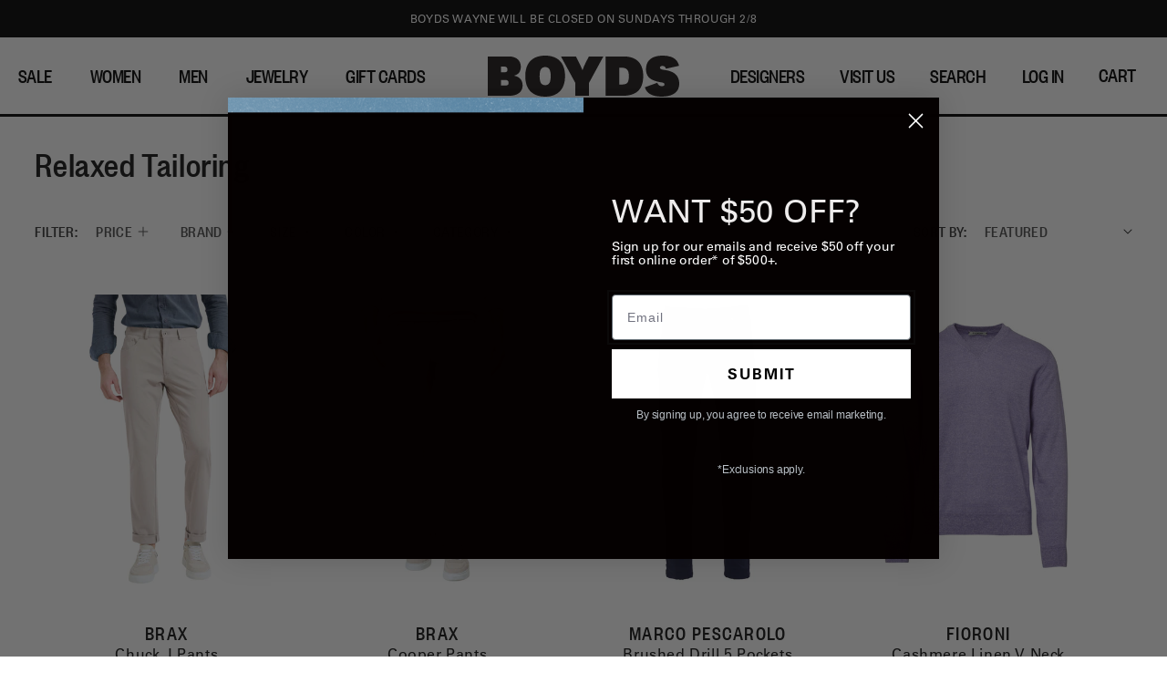

--- FILE ---
content_type: text/html; charset=utf-8
request_url: https://www.boydsphila.com/collections/relaxed-tailoring-mens
body_size: 54029
content:















<!doctype html>
<html class="js" lang="en">
  <head>
    
    <meta charset="utf-8">
    <meta http-equiv="X-UA-Compatible" content="IE=edge">
    <meta name="viewport" content="width=device-width,initial-scale=1">
    <meta name="theme-color" content="">
    <link rel="canonical" href="https://www.boydsphila.com/collections/relaxed-tailoring-mens">

    <!-- Google Search Console -->
    <meta name="google-site-verification" content="ssaBbTC4oVhbNSEmYnWecLqUMo_Wya9F78Xld4qtoz8" />

    <!-- Google Tag Manager -->
    <script>(function(w,d,s,l,i){w[l]=w[l]||[];w[l].push({'gtm.start':
    new Date().getTime(),event:'gtm.js'});var f=d.getElementsByTagName(s)[0],
    j=d.createElement(s),dl=l!='dataLayer'?'&l='+l:'';j.async=true;j.src=
    'https://www.googletagmanager.com/gtm.js?id='+i+dl;f.parentNode.insertBefore(j,f);
    })(window,document,'script','dataLayer','GTM-M9PR7BP');</script>
    <!-- End Google Tag Manager --><link rel="icon" type="image/png" href="//www.boydsphila.com/cdn/shop/files/favicon.png?crop=center&height=32&v=1675451387&width=32"><link rel="preconnect" href="https://fonts.shopifycdn.com" crossorigin><title>
      Relaxed Tailoring
 &ndash; Boyds</title>

    

    

<meta property="og:site_name" content="Boyds">
<meta property="og:url" content="https://www.boydsphila.com/collections/relaxed-tailoring-mens">
<meta property="og:title" content="Relaxed Tailoring">
<meta property="og:type" content="website">
<meta property="og:description" content="Luxury designer clothes in Philadelphia for women and men with personal shopping, tailor services and weekly new arrivals. Timeless style and service."><meta property="og:image" content="http://www.boydsphila.com/cdn/shop/files/BOYDS_FOR_LIFE_OVAL.png?v=1718114127">
  <meta property="og:image:secure_url" content="https://www.boydsphila.com/cdn/shop/files/BOYDS_FOR_LIFE_OVAL.png?v=1718114127">
  <meta property="og:image:width" content="710">
  <meta property="og:image:height" content="380"><meta name="twitter:card" content="summary_large_image">
<meta name="twitter:title" content="Relaxed Tailoring">
<meta name="twitter:description" content="Luxury designer clothes in Philadelphia for women and men with personal shopping, tailor services and weekly new arrivals. Timeless style and service.">


    <script src="//www.boydsphila.com/cdn/shop/t/223/assets/constants.js?v=132983761750457495441750829567" defer="defer"></script>
    <script src="//www.boydsphila.com/cdn/shop/t/223/assets/pubsub.js?v=25310214064522200911750829567" defer="defer"></script>
    <script src="//www.boydsphila.com/cdn/shop/t/223/assets/global.js?v=65723332555106979971751007808" defer="defer"></script>
    <script src="//www.boydsphila.com/cdn/shop/t/223/assets/details-disclosure.js?v=13653116266235556501750829567" defer="defer"></script>
    <script src="//www.boydsphila.com/cdn/shop/t/223/assets/details-modal.js?v=25581673532751508451750829567" defer="defer"></script>
    <script src="//www.boydsphila.com/cdn/shop/t/223/assets/search-form.js?v=133129549252120666541750829567" defer="defer"></script><script src="//www.boydsphila.com/cdn/shop/t/223/assets/animations.js?v=88693664871331136111750829567" defer="defer"></script>
  <script>window.performance && window.performance.mark && window.performance.mark('shopify.content_for_header.start');</script><meta id="shopify-digital-wallet" name="shopify-digital-wallet" content="/17439533/digital_wallets/dialog">
<meta name="shopify-checkout-api-token" content="5afe640e68b08a5491ca5bc4125a521f">
<link rel="alternate" type="application/atom+xml" title="Feed" href="/collections/relaxed-tailoring-mens.atom" />
<link rel="alternate" type="application/json+oembed" href="https://www.boydsphila.com/collections/relaxed-tailoring-mens.oembed">
<script async="async" src="/checkouts/internal/preloads.js?locale=en-US"></script>
<link rel="preconnect" href="https://shop.app" crossorigin="anonymous">
<script async="async" src="https://shop.app/checkouts/internal/preloads.js?locale=en-US&shop_id=17439533" crossorigin="anonymous"></script>
<script id="apple-pay-shop-capabilities" type="application/json">{"shopId":17439533,"countryCode":"US","currencyCode":"USD","merchantCapabilities":["supports3DS"],"merchantId":"gid:\/\/shopify\/Shop\/17439533","merchantName":"Boyds","requiredBillingContactFields":["postalAddress","email"],"requiredShippingContactFields":["postalAddress","email"],"shippingType":"shipping","supportedNetworks":["visa","masterCard","amex","discover","elo","jcb"],"total":{"type":"pending","label":"Boyds","amount":"1.00"},"shopifyPaymentsEnabled":true,"supportsSubscriptions":true}</script>
<script id="shopify-features" type="application/json">{"accessToken":"5afe640e68b08a5491ca5bc4125a521f","betas":["rich-media-storefront-analytics"],"domain":"www.boydsphila.com","predictiveSearch":true,"shopId":17439533,"locale":"en"}</script>
<script>var Shopify = Shopify || {};
Shopify.shop = "blp-ecomm.myshopify.com";
Shopify.locale = "en";
Shopify.currency = {"active":"USD","rate":"1.0"};
Shopify.country = "US";
Shopify.theme = {"name":"[LIVE] Dawn v15","id":180716798321,"schema_name":"Dawn","schema_version":"15.3.0","theme_store_id":887,"role":"main"};
Shopify.theme.handle = "null";
Shopify.theme.style = {"id":null,"handle":null};
Shopify.cdnHost = "www.boydsphila.com/cdn";
Shopify.routes = Shopify.routes || {};
Shopify.routes.root = "/";</script>
<script type="module">!function(o){(o.Shopify=o.Shopify||{}).modules=!0}(window);</script>
<script>!function(o){function n(){var o=[];function n(){o.push(Array.prototype.slice.apply(arguments))}return n.q=o,n}var t=o.Shopify=o.Shopify||{};t.loadFeatures=n(),t.autoloadFeatures=n()}(window);</script>
<script>
  window.ShopifyPay = window.ShopifyPay || {};
  window.ShopifyPay.apiHost = "shop.app\/pay";
  window.ShopifyPay.redirectState = null;
</script>
<script id="shop-js-analytics" type="application/json">{"pageType":"collection"}</script>
<script defer="defer" async type="module" src="//www.boydsphila.com/cdn/shopifycloud/shop-js/modules/v2/client.init-shop-cart-sync_C5BV16lS.en.esm.js"></script>
<script defer="defer" async type="module" src="//www.boydsphila.com/cdn/shopifycloud/shop-js/modules/v2/chunk.common_CygWptCX.esm.js"></script>
<script type="module">
  await import("//www.boydsphila.com/cdn/shopifycloud/shop-js/modules/v2/client.init-shop-cart-sync_C5BV16lS.en.esm.js");
await import("//www.boydsphila.com/cdn/shopifycloud/shop-js/modules/v2/chunk.common_CygWptCX.esm.js");

  window.Shopify.SignInWithShop?.initShopCartSync?.({"fedCMEnabled":true,"windoidEnabled":true});

</script>
<script>
  window.Shopify = window.Shopify || {};
  if (!window.Shopify.featureAssets) window.Shopify.featureAssets = {};
  window.Shopify.featureAssets['shop-js'] = {"shop-cart-sync":["modules/v2/client.shop-cart-sync_ZFArdW7E.en.esm.js","modules/v2/chunk.common_CygWptCX.esm.js"],"init-fed-cm":["modules/v2/client.init-fed-cm_CmiC4vf6.en.esm.js","modules/v2/chunk.common_CygWptCX.esm.js"],"shop-button":["modules/v2/client.shop-button_tlx5R9nI.en.esm.js","modules/v2/chunk.common_CygWptCX.esm.js"],"shop-cash-offers":["modules/v2/client.shop-cash-offers_DOA2yAJr.en.esm.js","modules/v2/chunk.common_CygWptCX.esm.js","modules/v2/chunk.modal_D71HUcav.esm.js"],"init-windoid":["modules/v2/client.init-windoid_sURxWdc1.en.esm.js","modules/v2/chunk.common_CygWptCX.esm.js"],"shop-toast-manager":["modules/v2/client.shop-toast-manager_ClPi3nE9.en.esm.js","modules/v2/chunk.common_CygWptCX.esm.js"],"init-shop-email-lookup-coordinator":["modules/v2/client.init-shop-email-lookup-coordinator_B8hsDcYM.en.esm.js","modules/v2/chunk.common_CygWptCX.esm.js"],"init-shop-cart-sync":["modules/v2/client.init-shop-cart-sync_C5BV16lS.en.esm.js","modules/v2/chunk.common_CygWptCX.esm.js"],"avatar":["modules/v2/client.avatar_BTnouDA3.en.esm.js"],"pay-button":["modules/v2/client.pay-button_FdsNuTd3.en.esm.js","modules/v2/chunk.common_CygWptCX.esm.js"],"init-customer-accounts":["modules/v2/client.init-customer-accounts_DxDtT_ad.en.esm.js","modules/v2/client.shop-login-button_C5VAVYt1.en.esm.js","modules/v2/chunk.common_CygWptCX.esm.js","modules/v2/chunk.modal_D71HUcav.esm.js"],"init-shop-for-new-customer-accounts":["modules/v2/client.init-shop-for-new-customer-accounts_ChsxoAhi.en.esm.js","modules/v2/client.shop-login-button_C5VAVYt1.en.esm.js","modules/v2/chunk.common_CygWptCX.esm.js","modules/v2/chunk.modal_D71HUcav.esm.js"],"shop-login-button":["modules/v2/client.shop-login-button_C5VAVYt1.en.esm.js","modules/v2/chunk.common_CygWptCX.esm.js","modules/v2/chunk.modal_D71HUcav.esm.js"],"init-customer-accounts-sign-up":["modules/v2/client.init-customer-accounts-sign-up_CPSyQ0Tj.en.esm.js","modules/v2/client.shop-login-button_C5VAVYt1.en.esm.js","modules/v2/chunk.common_CygWptCX.esm.js","modules/v2/chunk.modal_D71HUcav.esm.js"],"shop-follow-button":["modules/v2/client.shop-follow-button_Cva4Ekp9.en.esm.js","modules/v2/chunk.common_CygWptCX.esm.js","modules/v2/chunk.modal_D71HUcav.esm.js"],"checkout-modal":["modules/v2/client.checkout-modal_BPM8l0SH.en.esm.js","modules/v2/chunk.common_CygWptCX.esm.js","modules/v2/chunk.modal_D71HUcav.esm.js"],"lead-capture":["modules/v2/client.lead-capture_Bi8yE_yS.en.esm.js","modules/v2/chunk.common_CygWptCX.esm.js","modules/v2/chunk.modal_D71HUcav.esm.js"],"shop-login":["modules/v2/client.shop-login_D6lNrXab.en.esm.js","modules/v2/chunk.common_CygWptCX.esm.js","modules/v2/chunk.modal_D71HUcav.esm.js"],"payment-terms":["modules/v2/client.payment-terms_CZxnsJam.en.esm.js","modules/v2/chunk.common_CygWptCX.esm.js","modules/v2/chunk.modal_D71HUcav.esm.js"]};
</script>
<script>(function() {
  var isLoaded = false;
  function asyncLoad() {
    if (isLoaded) return;
    isLoaded = true;
    var urls = ["https:\/\/load.csell.co\/assets\/js\/cross-sell.js?shop=blp-ecomm.myshopify.com","https:\/\/load.csell.co\/assets\/v2\/js\/core\/xsell.js?shop=blp-ecomm.myshopify.com","\/\/cdn.shopify.com\/proxy\/cd51d47378bf0d00acd6a43679fecdbbb0a8e4016172892eb3f3c632d10aec90\/size-charts-relentless.herokuapp.com\/js\/size-charts-relentless.js?shop=blp-ecomm.myshopify.com\u0026sp-cache-control=cHVibGljLCBtYXgtYWdlPTkwMA","https:\/\/cdn.hextom.com\/js\/quickannouncementbar.js?shop=blp-ecomm.myshopify.com","https:\/\/na.shgcdn3.com\/pixel-collector.js?shop=blp-ecomm.myshopify.com","https:\/\/s3.eu-west-1.amazonaws.com\/production-klarna-il-shopify-osm\/7bec47374bc1cb6b6338dfd4d69e7bffd4f4b70b\/blp-ecomm.myshopify.com-1753150627776.js?shop=blp-ecomm.myshopify.com"];
    for (var i = 0; i < urls.length; i++) {
      var s = document.createElement('script');
      s.type = 'text/javascript';
      s.async = true;
      s.src = urls[i];
      var x = document.getElementsByTagName('script')[0];
      x.parentNode.insertBefore(s, x);
    }
  };
  if(window.attachEvent) {
    window.attachEvent('onload', asyncLoad);
  } else {
    window.addEventListener('load', asyncLoad, false);
  }
})();</script>
<script id="__st">var __st={"a":17439533,"offset":-18000,"reqid":"d067c77f-eab7-4b2f-b54a-e519e16f0860-1768782924","pageurl":"www.boydsphila.com\/collections\/relaxed-tailoring-mens","u":"d2193587bd7f","p":"collection","rtyp":"collection","rid":276149829693};</script>
<script>window.ShopifyPaypalV4VisibilityTracking = true;</script>
<script id="captcha-bootstrap">!function(){'use strict';const t='contact',e='account',n='new_comment',o=[[t,t],['blogs',n],['comments',n],[t,'customer']],c=[[e,'customer_login'],[e,'guest_login'],[e,'recover_customer_password'],[e,'create_customer']],r=t=>t.map((([t,e])=>`form[action*='/${t}']:not([data-nocaptcha='true']) input[name='form_type'][value='${e}']`)).join(','),a=t=>()=>t?[...document.querySelectorAll(t)].map((t=>t.form)):[];function s(){const t=[...o],e=r(t);return a(e)}const i='password',u='form_key',d=['recaptcha-v3-token','g-recaptcha-response','h-captcha-response',i],f=()=>{try{return window.sessionStorage}catch{return}},m='__shopify_v',_=t=>t.elements[u];function p(t,e,n=!1){try{const o=window.sessionStorage,c=JSON.parse(o.getItem(e)),{data:r}=function(t){const{data:e,action:n}=t;return t[m]||n?{data:e,action:n}:{data:t,action:n}}(c);for(const[e,n]of Object.entries(r))t.elements[e]&&(t.elements[e].value=n);n&&o.removeItem(e)}catch(o){console.error('form repopulation failed',{error:o})}}const l='form_type',E='cptcha';function T(t){t.dataset[E]=!0}const w=window,h=w.document,L='Shopify',v='ce_forms',y='captcha';let A=!1;((t,e)=>{const n=(g='f06e6c50-85a8-45c8-87d0-21a2b65856fe',I='https://cdn.shopify.com/shopifycloud/storefront-forms-hcaptcha/ce_storefront_forms_captcha_hcaptcha.v1.5.2.iife.js',D={infoText:'Protected by hCaptcha',privacyText:'Privacy',termsText:'Terms'},(t,e,n)=>{const o=w[L][v],c=o.bindForm;if(c)return c(t,g,e,D).then(n);var r;o.q.push([[t,g,e,D],n]),r=I,A||(h.body.append(Object.assign(h.createElement('script'),{id:'captcha-provider',async:!0,src:r})),A=!0)});var g,I,D;w[L]=w[L]||{},w[L][v]=w[L][v]||{},w[L][v].q=[],w[L][y]=w[L][y]||{},w[L][y].protect=function(t,e){n(t,void 0,e),T(t)},Object.freeze(w[L][y]),function(t,e,n,w,h,L){const[v,y,A,g]=function(t,e,n){const i=e?o:[],u=t?c:[],d=[...i,...u],f=r(d),m=r(i),_=r(d.filter((([t,e])=>n.includes(e))));return[a(f),a(m),a(_),s()]}(w,h,L),I=t=>{const e=t.target;return e instanceof HTMLFormElement?e:e&&e.form},D=t=>v().includes(t);t.addEventListener('submit',(t=>{const e=I(t);if(!e)return;const n=D(e)&&!e.dataset.hcaptchaBound&&!e.dataset.recaptchaBound,o=_(e),c=g().includes(e)&&(!o||!o.value);(n||c)&&t.preventDefault(),c&&!n&&(function(t){try{if(!f())return;!function(t){const e=f();if(!e)return;const n=_(t);if(!n)return;const o=n.value;o&&e.removeItem(o)}(t);const e=Array.from(Array(32),(()=>Math.random().toString(36)[2])).join('');!function(t,e){_(t)||t.append(Object.assign(document.createElement('input'),{type:'hidden',name:u})),t.elements[u].value=e}(t,e),function(t,e){const n=f();if(!n)return;const o=[...t.querySelectorAll(`input[type='${i}']`)].map((({name:t})=>t)),c=[...d,...o],r={};for(const[a,s]of new FormData(t).entries())c.includes(a)||(r[a]=s);n.setItem(e,JSON.stringify({[m]:1,action:t.action,data:r}))}(t,e)}catch(e){console.error('failed to persist form',e)}}(e),e.submit())}));const S=(t,e)=>{t&&!t.dataset[E]&&(n(t,e.some((e=>e===t))),T(t))};for(const o of['focusin','change'])t.addEventListener(o,(t=>{const e=I(t);D(e)&&S(e,y())}));const B=e.get('form_key'),M=e.get(l),P=B&&M;t.addEventListener('DOMContentLoaded',(()=>{const t=y();if(P)for(const e of t)e.elements[l].value===M&&p(e,B);[...new Set([...A(),...v().filter((t=>'true'===t.dataset.shopifyCaptcha))])].forEach((e=>S(e,t)))}))}(h,new URLSearchParams(w.location.search),n,t,e,['guest_login'])})(!0,!0)}();</script>
<script integrity="sha256-4kQ18oKyAcykRKYeNunJcIwy7WH5gtpwJnB7kiuLZ1E=" data-source-attribution="shopify.loadfeatures" defer="defer" src="//www.boydsphila.com/cdn/shopifycloud/storefront/assets/storefront/load_feature-a0a9edcb.js" crossorigin="anonymous"></script>
<script crossorigin="anonymous" defer="defer" src="//www.boydsphila.com/cdn/shopifycloud/storefront/assets/shopify_pay/storefront-65b4c6d7.js?v=20250812"></script>
<script data-source-attribution="shopify.dynamic_checkout.dynamic.init">var Shopify=Shopify||{};Shopify.PaymentButton=Shopify.PaymentButton||{isStorefrontPortableWallets:!0,init:function(){window.Shopify.PaymentButton.init=function(){};var t=document.createElement("script");t.src="https://www.boydsphila.com/cdn/shopifycloud/portable-wallets/latest/portable-wallets.en.js",t.type="module",document.head.appendChild(t)}};
</script>
<script data-source-attribution="shopify.dynamic_checkout.buyer_consent">
  function portableWalletsHideBuyerConsent(e){var t=document.getElementById("shopify-buyer-consent"),n=document.getElementById("shopify-subscription-policy-button");t&&n&&(t.classList.add("hidden"),t.setAttribute("aria-hidden","true"),n.removeEventListener("click",e))}function portableWalletsShowBuyerConsent(e){var t=document.getElementById("shopify-buyer-consent"),n=document.getElementById("shopify-subscription-policy-button");t&&n&&(t.classList.remove("hidden"),t.removeAttribute("aria-hidden"),n.addEventListener("click",e))}window.Shopify?.PaymentButton&&(window.Shopify.PaymentButton.hideBuyerConsent=portableWalletsHideBuyerConsent,window.Shopify.PaymentButton.showBuyerConsent=portableWalletsShowBuyerConsent);
</script>
<script data-source-attribution="shopify.dynamic_checkout.cart.bootstrap">document.addEventListener("DOMContentLoaded",(function(){function t(){return document.querySelector("shopify-accelerated-checkout-cart, shopify-accelerated-checkout")}if(t())Shopify.PaymentButton.init();else{new MutationObserver((function(e,n){t()&&(Shopify.PaymentButton.init(),n.disconnect())})).observe(document.body,{childList:!0,subtree:!0})}}));
</script>
<link id="shopify-accelerated-checkout-styles" rel="stylesheet" media="screen" href="https://www.boydsphila.com/cdn/shopifycloud/portable-wallets/latest/accelerated-checkout-backwards-compat.css" crossorigin="anonymous">
<style id="shopify-accelerated-checkout-cart">
        #shopify-buyer-consent {
  margin-top: 1em;
  display: inline-block;
  width: 100%;
}

#shopify-buyer-consent.hidden {
  display: none;
}

#shopify-subscription-policy-button {
  background: none;
  border: none;
  padding: 0;
  text-decoration: underline;
  font-size: inherit;
  cursor: pointer;
}

#shopify-subscription-policy-button::before {
  box-shadow: none;
}

      </style>
<script id="sections-script" data-sections="header" defer="defer" src="//www.boydsphila.com/cdn/shop/t/223/compiled_assets/scripts.js?v=80611"></script>
<script>window.performance && window.performance.mark && window.performance.mark('shopify.content_for_header.end');</script>
  





  <script type="text/javascript">
    
      window.__shgMoneyFormat = window.__shgMoneyFormat || {"USD":{"currency":"USD","currency_symbol":"$","currency_symbol_location":"left","decimal_places":0,"decimal_separator":".","thousands_separator":","}};
    
    window.__shgCurrentCurrencyCode = window.__shgCurrentCurrencyCode || {
      currency: "USD",
      currency_symbol: "$",
      decimal_separator: ".",
      thousands_separator: ",",
      decimal_places: 2,
      currency_symbol_location: "left"
    };
  </script>





    <style data-shopify>
      @font-face {
  font-family: Assistant;
  font-weight: 400;
  font-style: normal;
  font-display: swap;
  src: url("//www.boydsphila.com/cdn/fonts/assistant/assistant_n4.9120912a469cad1cc292572851508ca49d12e768.woff2") format("woff2"),
       url("//www.boydsphila.com/cdn/fonts/assistant/assistant_n4.6e9875ce64e0fefcd3f4446b7ec9036b3ddd2985.woff") format("woff");
}

      @font-face {
  font-family: Assistant;
  font-weight: 700;
  font-style: normal;
  font-display: swap;
  src: url("//www.boydsphila.com/cdn/fonts/assistant/assistant_n7.bf44452348ec8b8efa3aa3068825305886b1c83c.woff2") format("woff2"),
       url("//www.boydsphila.com/cdn/fonts/assistant/assistant_n7.0c887fee83f6b3bda822f1150b912c72da0f7b64.woff") format("woff");
}

      
      
      @font-face {
  font-family: Assistant;
  font-weight: 400;
  font-style: normal;
  font-display: swap;
  src: url("//www.boydsphila.com/cdn/fonts/assistant/assistant_n4.9120912a469cad1cc292572851508ca49d12e768.woff2") format("woff2"),
       url("//www.boydsphila.com/cdn/fonts/assistant/assistant_n4.6e9875ce64e0fefcd3f4446b7ec9036b3ddd2985.woff") format("woff");
}


      
        :root,
        .color-scheme-1 {
          --color-background: 255,255,255;
        
          --gradient-background: #ffffff;
        

        

        --color-foreground: 18,18,18;
        --color-background-contrast: 191,191,191;
        --color-shadow: 18,18,18;
        --color-button: 18,18,18;
        --color-button-text: 255,255,255;
        --color-secondary-button: 255,255,255;
        --color-secondary-button-text: 18,18,18;
        --color-link: 18,18,18;
        --color-badge-foreground: 18,18,18;
        --color-badge-background: 255,255,255;
        --color-badge-border: 18,18,18;
        --payment-terms-background-color: rgb(255 255 255);
      }
      
        
        .color-scheme-2 {
          --color-background: 243,243,243;
        
          --gradient-background: #f3f3f3;
        

        

        --color-foreground: 18,18,18;
        --color-background-contrast: 179,179,179;
        --color-shadow: 18,18,18;
        --color-button: 18,18,18;
        --color-button-text: 243,243,243;
        --color-secondary-button: 243,243,243;
        --color-secondary-button-text: 18,18,18;
        --color-link: 18,18,18;
        --color-badge-foreground: 18,18,18;
        --color-badge-background: 243,243,243;
        --color-badge-border: 18,18,18;
        --payment-terms-background-color: rgb(243 243 243);
      }
      
        
        .color-scheme-3 {
          --color-background: 18,18,18;
        
          --gradient-background: #121212;
        

        

        --color-foreground: 255,255,255;
        --color-background-contrast: 146,146,146;
        --color-shadow: 18,18,18;
        --color-button: 255,255,255;
        --color-button-text: 0,0,0;
        --color-secondary-button: 18,18,18;
        --color-secondary-button-text: 255,255,255;
        --color-link: 255,255,255;
        --color-badge-foreground: 255,255,255;
        --color-badge-background: 18,18,18;
        --color-badge-border: 255,255,255;
        --payment-terms-background-color: rgb(18 18 18);
      }
      
        
        .color-scheme-4 {
          --color-background: 18,18,18;
        
          --gradient-background: #121212;
        

        

        --color-foreground: 255,255,255;
        --color-background-contrast: 146,146,146;
        --color-shadow: 18,18,18;
        --color-button: 255,255,255;
        --color-button-text: 18,18,18;
        --color-secondary-button: 18,18,18;
        --color-secondary-button-text: 255,255,255;
        --color-link: 255,255,255;
        --color-badge-foreground: 255,255,255;
        --color-badge-background: 18,18,18;
        --color-badge-border: 255,255,255;
        --payment-terms-background-color: rgb(18 18 18);
      }
      
        
        .color-scheme-5 {
          --color-background: 51,79,180;
        
          --gradient-background: #334fb4;
        

        

        --color-foreground: 255,255,255;
        --color-background-contrast: 23,35,81;
        --color-shadow: 18,18,18;
        --color-button: 255,255,255;
        --color-button-text: 51,79,180;
        --color-secondary-button: 51,79,180;
        --color-secondary-button-text: 255,255,255;
        --color-link: 255,255,255;
        --color-badge-foreground: 255,255,255;
        --color-badge-background: 51,79,180;
        --color-badge-border: 255,255,255;
        --payment-terms-background-color: rgb(51 79 180);
      }
      

      body, .color-scheme-1, .color-scheme-2, .color-scheme-3, .color-scheme-4, .color-scheme-5 {
        color: rgba(var(--color-foreground), 1);
        background-color: rgb(var(--color-background));
      }

      :root {
        /* --font-body-family: Assistant, sans-serif; */
        --font-body-family: Univers Roman,sans-serif, sans-serif;
        
        --font-body-style: normal;
        --font-body-weight: 400;
        --font-body-weight-bold: 700;

         /* --font-heading-family: Assistant, sans-serif; */
        --font-heading-family: Founder Grotesk Condensed, sans-serif;
        
        --font-heading-style: normal;
        --font-heading-weight: 400;

        --font-body-scale: 1.0;
        --font-heading-scale: 1.0;

        --media-padding: px;
        --media-border-opacity: 0.0;
        --media-border-width: 0px;
        --media-radius: 0px;
        --media-shadow-opacity: 0.0;
        --media-shadow-horizontal-offset: 0px;
        --media-shadow-vertical-offset: 4px;
        --media-shadow-blur-radius: 5px;
        --media-shadow-visible: 0;

        --page-width: 120rem;
        --page-width-margin: 0rem;

        --product-card-image-padding: 2.0rem;
        --product-card-corner-radius: 0.0rem;
        --product-card-text-alignment: center;
        --product-card-border-width: 0.0rem;
        --product-card-border-opacity: 0.1;
        --product-card-shadow-opacity: 0.0;
        --product-card-shadow-visible: 0;
        --product-card-shadow-horizontal-offset: 0.0rem;
        --product-card-shadow-vertical-offset: 0.4rem;
        --product-card-shadow-blur-radius: 0.5rem;

        --collection-card-image-padding: 0.0rem;
        --collection-card-corner-radius: 0.0rem;
        --collection-card-text-alignment: left;
        --collection-card-border-width: 0.0rem;
        --collection-card-border-opacity: 0.1;
        --collection-card-shadow-opacity: 0.0;
        --collection-card-shadow-visible: 0;
        --collection-card-shadow-horizontal-offset: 0.0rem;
        --collection-card-shadow-vertical-offset: 0.4rem;
        --collection-card-shadow-blur-radius: 0.5rem;

        --blog-card-image-padding: 0.0rem;
        --blog-card-corner-radius: 0.0rem;
        --blog-card-text-alignment: left;
        --blog-card-border-width: 0.0rem;
        --blog-card-border-opacity: 0.1;
        --blog-card-shadow-opacity: 0.0;
        --blog-card-shadow-visible: 0;
        --blog-card-shadow-horizontal-offset: 0.0rem;
        --blog-card-shadow-vertical-offset: 0.4rem;
        --blog-card-shadow-blur-radius: 0.5rem;

        --badge-corner-radius: 4.0rem;

        --popup-border-width: 1px;
        --popup-border-opacity: 0.1;
        --popup-corner-radius: 0px;
        --popup-shadow-opacity: 0.05;
        --popup-shadow-horizontal-offset: 0px;
        --popup-shadow-vertical-offset: 4px;
        --popup-shadow-blur-radius: 5px;

        --drawer-border-width: 1px;
        --drawer-border-opacity: 0.1;
        --drawer-shadow-opacity: 0.0;
        --drawer-shadow-horizontal-offset: 0px;
        --drawer-shadow-vertical-offset: 4px;
        --drawer-shadow-blur-radius: 5px;

        --spacing-sections-desktop: 0px;
        --spacing-sections-mobile: 0px;

        --grid-desktop-vertical-spacing: 8px;
        --grid-desktop-horizontal-spacing: 8px;
        --grid-mobile-vertical-spacing: 4px;
        --grid-mobile-horizontal-spacing: 4px;

        --text-boxes-border-opacity: 0.1;
        --text-boxes-border-width: 0px;
        --text-boxes-radius: 0px;
        --text-boxes-shadow-opacity: 0.0;
        --text-boxes-shadow-visible: 0;
        --text-boxes-shadow-horizontal-offset: 0px;
        --text-boxes-shadow-vertical-offset: 4px;
        --text-boxes-shadow-blur-radius: 5px;

        --buttons-radius: 0px;
        --buttons-radius-outset: 0px;
        --buttons-border-width: 1px;
        --buttons-border-opacity: 1.0;
        --buttons-shadow-opacity: 0.0;
        --buttons-shadow-visible: 0;
        --buttons-shadow-horizontal-offset: 0px;
        --buttons-shadow-vertical-offset: 4px;
        --buttons-shadow-blur-radius: 5px;
        --buttons-border-offset: 0px;

        --inputs-radius: 0px;
        --inputs-border-width: 1px;
        --inputs-border-opacity: 0.55;
        --inputs-shadow-opacity: 0.0;
        --inputs-shadow-horizontal-offset: 0px;
        --inputs-margin-offset: 0px;
        --inputs-shadow-vertical-offset: 4px;
        --inputs-shadow-blur-radius: 5px;
        --inputs-radius-outset: 0px;

        --variant-pills-radius: 40px;
        --variant-pills-border-width: 1px;
        --variant-pills-border-opacity: 0.55;
        --variant-pills-shadow-opacity: 0.0;
        --variant-pills-shadow-horizontal-offset: 0px;
        --variant-pills-shadow-vertical-offset: 4px;
        --variant-pills-shadow-blur-radius: 5px;
      }

      *,
      *::before,
      *::after {
        box-sizing: inherit;
      }

      html {
        box-sizing: border-box;
        font-size: calc(var(--font-body-scale) * 62.5%);
        height: 100%;
      }

      body {
        display: grid;
        grid-template-rows: auto auto 1fr auto;
        grid-template-columns: 100%;
        min-height: 100%;
        margin: 0;
        font-size: 1.5rem;
        letter-spacing: 0.06rem;
        line-height: calc(1 + 0.8 / var(--font-body-scale));
        font-family: var(--font-body-family);
        font-style: var(--font-body-style);
        font-weight: var(--font-body-weight);
      }

      @media screen and (min-width: 750px) {
        body {
          font-size: 1.6rem;
        }
      }
    </style>

    <link href="//www.boydsphila.com/cdn/shop/t/223/assets/base.css?v=159841507637079171801750829567" rel="stylesheet" type="text/css" media="all" />

    <link href="//www.boydsphila.com/cdn/shop/t/223/assets/custom.css?v=19479190871963936531754446444" rel="stylesheet" type="text/css" media="all" />
    <link href="//www.boydsphila.com/cdn/shop/t/223/assets/custom-fonts.css?v=179867258425781137821752456960" rel="stylesheet" type="text/css" media="all" />
    
    <link rel="stylesheet" href="//www.boydsphila.com/cdn/shop/t/223/assets/component-cart-items.css?v=123238115697927560811750829567" media="print" onload="this.media='all'"><link href="//www.boydsphila.com/cdn/shop/t/223/assets/component-cart-drawer.css?v=112801333748515159671750829567" rel="stylesheet" type="text/css" media="all" />
      <link href="//www.boydsphila.com/cdn/shop/t/223/assets/component-cart.css?v=164708765130180853531750829567" rel="stylesheet" type="text/css" media="all" />
      <link href="//www.boydsphila.com/cdn/shop/t/223/assets/component-totals.css?v=15906652033866631521750829567" rel="stylesheet" type="text/css" media="all" />
      <link href="//www.boydsphila.com/cdn/shop/t/223/assets/component-price.css?v=70172745017360139101750829567" rel="stylesheet" type="text/css" media="all" />
      <link href="//www.boydsphila.com/cdn/shop/t/223/assets/component-discounts.css?v=152760482443307489271750829567" rel="stylesheet" type="text/css" media="all" />

      <link rel="preload" as="font" href="//www.boydsphila.com/cdn/fonts/assistant/assistant_n4.9120912a469cad1cc292572851508ca49d12e768.woff2" type="font/woff2" crossorigin>
      

      <link rel="preload" as="font" href="//www.boydsphila.com/cdn/fonts/assistant/assistant_n4.9120912a469cad1cc292572851508ca49d12e768.woff2" type="font/woff2" crossorigin>
      
<link
        rel="stylesheet"
        href="//www.boydsphila.com/cdn/shop/t/223/assets/component-predictive-search.css?v=118923337488134913561750829567"
        media="print"
        onload="this.media='all'"
      ><script>
      if (Shopify.designMode) {
        document.documentElement.classList.add('shopify-design-mode');
      }
    </script>

    <!-- Google tag (gtag.js) -->
    <script async type="lazyload2" data-src="https://www.googletagmanager.com/gtag/js?id=UA-104334417-1"></script>
    <script type="lazyload2">
      window.dataLayer = window.dataLayer || [];
      function gtag(){dataLayer.push(arguments);}
      gtag('js', new Date());

      gtag('config', 'UA-104334417-1');
    </script>

    <!-- Begin TVSquared Tracking Code -->
    <script type="text/javascript">
      var _tvq = window._tvq = window._tvq || [];
      (function() {
        var u = (("https:" == document.location.protocol) ? "https://collector-52207.us.tvsquared.com/" : "http://collector-52207.us.tvsquared.com/");
        _tvq.push(['setSiteId', "TV-4572729027-1"]);
        _tvq.push(['setTrackerUrl', u + 'tv2track.php']);
        _tvq.push([function() {
          this.deleteCustomVariable(5, 'page')
        }]);
        _tvq.push(['trackPageView']);
        var d = document,
            g = d.createElement('script'),
            s = d.getElementsByTagName('script')[0];
        g.type = 'text/javascript';
        g.defer = true;
        g.async = true;
        g.src = u + 'tv2track.js';
        s.parentNode.insertBefore(g, s);
      })();
    </script>
    <!-- End TVSquared Tracking Code -->
    
  
  

<script type="text/javascript">
  
    window.SHG_CUSTOMER = null;
  
</script>







<!-- BEGIN app block: shopify://apps/klaviyo-email-marketing-sms/blocks/klaviyo-onsite-embed/2632fe16-c075-4321-a88b-50b567f42507 -->












  <script async src="https://static.klaviyo.com/onsite/js/WVEsLF/klaviyo.js?company_id=WVEsLF"></script>
  <script>!function(){if(!window.klaviyo){window._klOnsite=window._klOnsite||[];try{window.klaviyo=new Proxy({},{get:function(n,i){return"push"===i?function(){var n;(n=window._klOnsite).push.apply(n,arguments)}:function(){for(var n=arguments.length,o=new Array(n),w=0;w<n;w++)o[w]=arguments[w];var t="function"==typeof o[o.length-1]?o.pop():void 0,e=new Promise((function(n){window._klOnsite.push([i].concat(o,[function(i){t&&t(i),n(i)}]))}));return e}}})}catch(n){window.klaviyo=window.klaviyo||[],window.klaviyo.push=function(){var n;(n=window._klOnsite).push.apply(n,arguments)}}}}();</script>

  




  <script>
    window.klaviyoReviewsProductDesignMode = false
  </script>



  <!-- BEGIN app snippet: customer-hub-data --><script>
  if (!window.customerHub) {
    window.customerHub = {};
  }
  window.customerHub.storefrontRoutes = {
    login: "/account/login?return_url=%2F%23k-hub",
    register: "/account/register?return_url=%2F%23k-hub",
    logout: "/account/logout",
    profile: "/account",
    addresses: "/account/addresses",
  };
  
  window.customerHub.userId = null;
  
  window.customerHub.storeDomain = "blp-ecomm.myshopify.com";

  

  
    window.customerHub.storeLocale = {
        currentLanguage: 'en',
        currentCountry: 'US',
        availableLanguages: [
          
            {
              iso_code: 'en',
              endonym_name: 'English'
            }
          
        ],
        availableCountries: [
          
            {
              iso_code: 'US',
              name: 'United States',
              currency_code: 'USD'
            }
          
        ]
    };
  
</script>
<!-- END app snippet -->





<!-- END app block --><!-- BEGIN app block: shopify://apps/flair/blocks/init/51d5ae10-f90f-4540-9ec6-f09f14107bf4 --><!-- BEGIN app snippet: init --><script>  (function() {    function l(url, onload) {      var script = document.createElement("script");      script.src = url;      script.async = true;      script.onload = onload;      document.head.appendChild(script);    }function r() {        return new Promise((resolve) => {          if (document.readyState == "loading") {            document.addEventListener("DOMContentLoaded", () => resolve());          } else {            resolve();          }        });      }      function isg3() {        let k = "_flair_pv";        let v = new URLSearchParams(window.location.search).get(k);        if (v == "") {          localStorage.removeItem(k);          return false;        }        else if (v != null) {          let x = new Date().getTime() + 24 * 60 * 60 * 1000;          localStorage.setItem(k,`${v}:${x}`);          return true;        } else {          let sv = localStorage.getItem(k);          if (sv && Number(sv.split(":")[1]) > new Date().getTime()) {            return true;          }        }        localStorage.removeItem(k);        return false;      }function g2() {        l("https://cdn.shopify.com/extensions/019a7387-b640-7f63-aab2-9805ebe6be4c/flair-theme-app-38/assets/flair_gen2.js", () => {          r().then(() => {            let d ={"shop":{  "collection_handle":"relaxed-tailoring-mens",  "page_type":"collection",  "product_id":"",  "search_url":"\/search",  "_":1},"app":{  "refresh_on_init":true,"badge_variant_refresh":{"enabled":false,"type":"change","parent_selector":"","selector":"","delay":0},"banner_countdown_enabled":false,  "_":1}};            let c = "";            FlairApp.init(d);            if (c != "") {              let style = document.createElement("style");              style.textContent = c;              document.head.appendChild(style);            }          })        })      }function g3() {      let d ={"config":{  "storefront_token":null,  "_":1},"current":{"collection_id":"276149829693",  "country":"US",  "currency":"USD","money_format":"${{amount_no_decimals}}",  "page_type":"collection",  "product_id":"",  "shopify_domain":"blp-ecomm.myshopify.com",  "_":1}};      l("https://cdn.shopify.com/extensions/019a7387-b640-7f63-aab2-9805ebe6be4c/flair-theme-app-38/assets/flair_gen3.js", () => {        FlairApp.init(d);      });    }if (isg3()) {        g3();        console.info(`Flair generation 3 preview is enabled. Click here to cancel: https://${window.location.host}/?_flair_pv=`)      } else {        g2();      }})()</script><!-- END app snippet --><!-- generated: 2026-01-18 19:35:25 -0500 -->

<!-- END app block --><!-- BEGIN app block: shopify://apps/wrapped/blocks/app-embed/1714fc7d-e525-4a14-8c3e-1b6ed95734c5 --><script type="module" src="https://cdn.shopify.com/storefront/web-components.js"></script>
<!-- BEGIN app snippet: app-embed.settings --><script type="text/javascript">
  window.Wrapped = { ...window.Wrapped };
  window.Wrapped.options = {"order":{"settings":{"optionMode":"advanced","visibilityTag":"wrapped:disabled","giftMessage":true,"giftMessageMaxChars":250,"giftSender":true,"giftReceiver":true,"giftMessageRequired":false,"giftSenderRequired":false,"giftReceiverRequired":false,"giftMessageEmoji":true,"giftSenderEmoji":true,"giftReceiverEmoji":true,"giftOptionLabels":{"primary":"Select a gift option"},"giftCheckboxLabels":{"primary":"Gift wrap this order?"},"giftMessageLabels":{"primary":"Add a personalized gift message:"},"giftMessagePlaceholderLabels":{"primary":"Write your message here..."},"giftSenderLabels":{"primary":"From—"},"giftSenderPlaceholderLabels":{"primary":"Sender name"},"giftReceiverLabels":{"primary":"To—"},"giftReceiverPlaceholderLabels":{"primary":"Receiver name"},"saveLabels":{"primary":"Save"},"removeLabels":{"primary":"Remove"},"unavailableLabels":{"primary":"Unavailable"},"visibilityHelperLabels":{"primary":"Unavailable for one or more items in your cart"},"requiredFieldLabels":{"primary":"Please fill out this field."},"emojiFieldLabels":{"primary":"Emoji characters are not permitted."},"ordersLimitReached":false,"multipleGiftVariants":true},"datafields":{"checkbox":"Gift Wrap","message":"Gift Message","sender":"Gift Sender","receiver":"Gift Receiver","variant":"Gift Option"},"product":{"handle":"gift-wrap","image":"https:\/\/cdn.shopify.com\/s\/files\/1\/1743\/9533\/files\/606A1592_a1cb8e91-98e7-4d0b-a4fc-dfb947038e29_600x600.jpg?v=1731966391","priceMode":"none","hiddenInventory":false,"hiddenVisibility":false,"variantPricingPaid":true,"variantPricingFree":false,"bundles":true,"id":6664381726781,"gid":"gid:\/\/shopify\/Product\/6664381726781","variants":[{"availableForSale":true,"title":"Gift Wrap","price":5.0,"id":39538516557885,"imageSrc":null,"boxItemLimit":"2","boxWeightLimit":"3.0"}]},"blocks":[{"id":"3f09b328-37cd-4f95-bf05-2ce963a305dc","blockType":"cart_page","modal":false,"pricing":true,"refresh":false,"primaryCheckbox":true,"previewImage":false,"variantAppearance":"text","labels":{"primary":null},"targets":{"125573398589":{"id":"26d30912-957a-497a-96be-44b7b7af1447","selector":"main div.cart__footer div.cart__ctas","repositionedByDeveloper":false,"position":"beforebegin","action":null,"actionDeveloper":null,"actionType":"reload","actionTypeDeveloper":null,"formTarget":null},"84055294013":{"id":"cc9265b9-5f7e-42e9-b953-df29951f9574","selector":"form[action*=\"\/cart\"] [type=\"submit\"][name=\"checkout\"]","repositionedByDeveloper":false,"position":"beforebegin","action":null,"actionDeveloper":null,"actionType":"reload","actionTypeDeveloper":null,"formTarget":null},"125606559805":{"id":"ff132972-880e-4aca-ae6d-41e928cfcfeb","selector":"main div.cart__footer div.cart__ctas","repositionedByDeveloper":false,"position":"beforebegin","action":null,"actionDeveloper":null,"actionType":"reload","actionTypeDeveloper":null,"formTarget":null},"125771874365":{"id":"8b257b55-8db8-4e81-8fff-8b2148015329","selector":"main div.cart__footer div.cart__ctas","repositionedByDeveloper":false,"position":"beforebegin","action":null,"actionDeveloper":null,"actionType":"reload","actionTypeDeveloper":null,"formTarget":null},"125884497981":{"id":"88bd650a-2e6c-4179-8c1f-6408b91b7dcd","selector":"form[action*=\"\/cart\"] [type=\"submit\"][name=\"checkout\"]","repositionedByDeveloper":false,"position":"beforebegin","action":null,"actionDeveloper":null,"actionType":"reload","actionTypeDeveloper":null,"formTarget":null},"125808345149":{"id":"7e9a652f-dac7-4091-a97d-e5be58abd35b","selector":"main div.cart__footer div.cart__ctas","repositionedByDeveloper":false,"position":"beforebegin","action":null,"actionDeveloper":null,"actionType":"reload","actionTypeDeveloper":null,"formTarget":null},"126160339005":{"id":"760274e3-c2fc-4bcb-843d-cfc34691f033","selector":"main div.cart__footer div.cart__ctas","repositionedByDeveloper":false,"position":"beforebegin","action":null,"actionDeveloper":null,"actionType":"reload","actionTypeDeveloper":null,"formTarget":null},"81590321213":{"id":"0d3491ee-18cd-4bf1-aca3-7a8040e57228","selector":"form[action*=\"\/cart\"] [type=\"submit\"][name=\"checkout\"]","repositionedByDeveloper":false,"position":"beforebegin","action":null,"actionDeveloper":null,"actionType":"reload","actionTypeDeveloper":null,"formTarget":null},"125568811069":{"id":"ebf0b403-c02d-42ea-8b45-4aa817e47b47","selector":"main div.cart__footer div.cart__ctas","repositionedByDeveloper":false,"position":"beforebegin","action":null,"actionDeveloper":null,"actionType":"reload","actionTypeDeveloper":null,"formTarget":null},"125568843837":{"id":"4cff1108-0002-4614-8c13-130832443662","selector":"main div.cart__footer div.cart__ctas","repositionedByDeveloper":false,"position":"beforebegin","action":null,"actionDeveloper":null,"actionType":"reload","actionTypeDeveloper":null,"formTarget":null},"120365088829":{"id":"c2ab78fa-5a09-493f-971b-3b93d537d99b","selector":"form[action*=\"\/cart\"] [type=\"submit\"][name=\"checkout\"]","repositionedByDeveloper":false,"position":"beforebegin","action":null,"actionDeveloper":null,"actionType":"reload","actionTypeDeveloper":null,"formTarget":null},"121057771581":{"id":"3fe298c9-f98f-4308-862b-cd80124e7bd0","selector":"form[action*=\"\/cart\"] [type=\"submit\"][name=\"checkout\"]","repositionedByDeveloper":false,"position":"beforebegin","action":null,"actionDeveloper":null,"actionType":"reload","actionTypeDeveloper":null,"formTarget":null},"125470638141":{"id":"3c1ed0d6-a844-46e6-8ee6-0964cb0e5bab","selector":"form[action*=\"\/cart\"] [type=\"submit\"][name=\"checkout\"]","repositionedByDeveloper":false,"position":"beforebegin","action":null,"actionDeveloper":null,"actionType":"reload","actionTypeDeveloper":null,"formTarget":null},"120127094845":{"id":"631cbd9b-e51d-4775-a27a-6b752de8dca8","selector":"form[action*=\"\/cart\"] [type=\"submit\"][name=\"checkout\"]","repositionedByDeveloper":false,"position":"beforebegin","action":null,"actionDeveloper":null,"actionType":"reload","actionTypeDeveloper":null,"formTarget":null},"125615931453":{"id":"2573158e-7bfc-416f-827c-cb993e92198b","selector":"main div.cart__footer div.cart__ctas","repositionedByDeveloper":false,"position":"beforebegin","action":null,"actionDeveloper":null,"actionType":"reload","actionTypeDeveloper":null,"formTarget":null},"125702242365":{"id":"13c1ce4e-1c53-4a1e-ad5e-75c556f54d5a","selector":"main div.cart__footer div.cart__ctas","repositionedByDeveloper":false,"position":"beforebegin","action":null,"actionDeveloper":null,"actionType":"reload","actionTypeDeveloper":null,"formTarget":null},"125702045757":{"id":"95a9d66e-873e-41cf-b850-cf6b9a3333d9","selector":"main div.cart__footer div.cart__ctas","repositionedByDeveloper":false,"position":"beforebegin","action":null,"actionDeveloper":null,"actionType":"reload","actionTypeDeveloper":null,"formTarget":null},"125702701117":{"id":"bf59f401-abd4-4eec-9cb0-3335b6ffdc70","selector":"main div.cart__footer div.cart__ctas","repositionedByDeveloper":false,"position":"beforebegin","action":null,"actionDeveloper":null,"actionType":"reload","actionTypeDeveloper":null,"formTarget":null},"125746806845":{"id":"fa51a08d-9a91-4e5a-bc78-cfd72983b524","selector":"main div.cart__footer div.cart__ctas","repositionedByDeveloper":false,"position":"beforebegin","action":null,"actionDeveloper":null,"actionType":"reload","actionTypeDeveloper":null,"formTarget":null},"125680517181":{"id":"cca6ecd4-697d-454b-b2eb-8a84cec9240b","selector":"main div.cart__footer div.cart__ctas","repositionedByDeveloper":false,"position":"beforebegin","action":null,"actionDeveloper":null,"actionType":"reload","actionTypeDeveloper":null,"formTarget":null},"125777346621":{"id":"11d60140-4e7f-482d-88f4-ebc36f2abbd0","selector":"main div.cart__footer div.cart__ctas","repositionedByDeveloper":false,"position":"beforebegin","action":null,"actionDeveloper":null,"actionType":"reload","actionTypeDeveloper":null,"formTarget":null},"125775904829":{"id":"d7593df4-6000-4894-a922-94b77cc337e3","selector":"main div.cart__footer div.cart__ctas","repositionedByDeveloper":false,"position":"beforebegin","action":null,"actionDeveloper":null,"actionType":"reload","actionTypeDeveloper":null,"formTarget":null},"125792288829":{"id":"ed3c72e7-d11c-436c-aef5-69820f2a356e","selector":"main div.cart__footer div.cart__ctas","repositionedByDeveloper":false,"position":"beforebegin","action":null,"actionDeveloper":null,"actionType":"reload","actionTypeDeveloper":null,"formTarget":null},"125785505853":{"id":"c817bc66-26fb-4cc4-8206-ec85772e0e25","selector":"main div.cart__footer div.cart__ctas","repositionedByDeveloper":false,"position":"beforebegin","action":null,"actionDeveloper":null,"actionType":"reload","actionTypeDeveloper":null,"formTarget":null},"125807296573":{"id":"95c0934e-00d5-468b-90c8-e072e827c156","selector":"main div.cart__footer div.cart__ctas","repositionedByDeveloper":false,"position":"beforebegin","action":null,"actionDeveloper":null,"actionType":"reload","actionTypeDeveloper":null,"formTarget":null},"125807329341":{"id":"9606c74c-f9b3-4b30-a05f-fc912dcb6eb7","selector":"main div.cart__footer div.cart__ctas","repositionedByDeveloper":false,"position":"beforebegin","action":null,"actionDeveloper":null,"actionType":"reload","actionTypeDeveloper":null,"formTarget":null},"125793402941":{"id":"b194aa9d-e3c7-4997-899a-5798b2f67c40","selector":"main div.cart__footer div.cart__ctas","repositionedByDeveloper":false,"position":"beforebegin","action":null,"actionDeveloper":null,"actionType":"reload","actionTypeDeveloper":null,"formTarget":null},"125777379389":{"id":"76a8c304-011a-4c3e-b0d8-14e03e97af60","selector":"main div.cart__footer div.cart__ctas","repositionedByDeveloper":false,"position":"beforebegin","action":null,"actionDeveloper":null,"actionType":"reload","actionTypeDeveloper":null,"formTarget":null},"125807427645":{"id":"687174a9-3a55-40fb-8fe3-9283bfafd2ae","selector":"main div.cart__footer div.cart__ctas","repositionedByDeveloper":false,"position":"beforebegin","action":null,"actionDeveloper":null,"actionType":"reload","actionTypeDeveloper":null,"formTarget":null},"125808508989":{"id":"38237c2d-f329-4a3e-900c-4d00d6768155","selector":"main div.cart__footer div.cart__ctas","repositionedByDeveloper":false,"position":"beforebegin","action":null,"actionDeveloper":null,"actionType":"reload","actionTypeDeveloper":null,"formTarget":null},"125807493181":{"id":"0175f571-f58a-478b-a4dc-a8dcf7341650","selector":"main div.cart__footer div.cart__ctas","repositionedByDeveloper":false,"position":"beforebegin","action":null,"actionDeveloper":null,"actionType":"reload","actionTypeDeveloper":null,"formTarget":null},"125807591485":{"id":"7bf3615c-e610-4a44-8016-f411dbb65b9d","selector":"main div.cart__footer div.cart__ctas","repositionedByDeveloper":false,"position":"beforebegin","action":null,"actionDeveloper":null,"actionType":"reload","actionTypeDeveloper":null,"formTarget":null},"125990764605":{"id":"889ea015-9e1e-4de8-850c-d43be459f88a","selector":"main div.cart__footer div.cart__ctas","repositionedByDeveloper":false,"position":"beforebegin","action":null,"actionDeveloper":null,"actionType":"reload","actionTypeDeveloper":null,"formTarget":null},"126012948541":{"id":"1af2dcaa-5965-433e-b62f-395e1542d2cb","selector":"div.cart__footer div.cart__ctas","repositionedByDeveloper":false,"position":"beforebegin","action":null,"actionDeveloper":null,"actionType":"reload","actionTypeDeveloper":null,"formTarget":null},"126547132477":{"id":"b7bec435-f198-4c68-b2fc-f2fb9cf872a9","selector":"main div.cart__footer div.cart__ctas","repositionedByDeveloper":false,"position":"beforebegin","action":null,"actionDeveloper":null,"actionType":"reload","actionTypeDeveloper":null,"formTarget":null},"127104811069":{"id":"449aca54-8df2-40a9-85dc-b6ac8d0959ac","selector":"main div.cart__footer div.cart__ctas","repositionedByDeveloper":false,"position":"beforebegin","action":null,"actionDeveloper":null,"actionType":"reload","actionTypeDeveloper":null,"formTarget":null},"127104090173":{"id":"99117c67-4934-48b4-8717-953fec13a417","selector":"main div.cart__footer div.cart__ctas","repositionedByDeveloper":false,"position":"beforebegin","action":null,"actionDeveloper":null,"actionType":"reload","actionTypeDeveloper":null,"formTarget":null},"126553522237":{"id":"6655f81a-20bc-4dac-a7e8-3b2b3316e1fd","selector":"main div.cart__footer div.cart__ctas","repositionedByDeveloper":false,"position":"beforebegin","action":null,"actionDeveloper":null,"actionType":"reload","actionTypeDeveloper":null,"formTarget":null},"125821714493":{"id":"c5306c5c-0a1b-44f4-99a9-42a262c794e7","selector":"main div.cart__footer div.cart__ctas","repositionedByDeveloper":false,"position":"beforebegin","action":null,"actionDeveloper":null,"actionType":"reload","actionTypeDeveloper":null,"formTarget":null},"128279740477":{"id":"e296e232-3150-4447-ac24-7c826340b14f","selector":"main div.cart__footer div.cart__ctas","repositionedByDeveloper":false,"position":"beforebegin","action":null,"actionDeveloper":null,"actionType":"reload","actionTypeDeveloper":null,"formTarget":null},"129521549373":{"id":"d97a4ca6-d522-4882-8a82-49e46c312327","selector":"main div.cart__footer div.cart__ctas","repositionedByDeveloper":false,"position":"beforebegin","action":null,"actionDeveloper":null,"actionType":"reload","actionTypeDeveloper":null,"formTarget":null},"179596427633":{"id":"231124e6-cf81-4ab2-b1b9-77aef44a98b7","selector":"main div.cart__footer div.cart__ctas","repositionedByDeveloper":false,"position":"beforebegin","action":null,"actionDeveloper":null,"actionType":"reload","actionTypeDeveloper":null,"formTarget":null},"172308038001":{"id":"aa4b0738-a2e5-41df-b973-14e7da598fd8","selector":"main div.cart__footer div.cart__ctas","repositionedByDeveloper":false,"position":"beforebegin","action":null,"actionDeveloper":null,"actionType":"reload","actionTypeDeveloper":null,"formTarget":null},"180510425457":{"id":"5033f899-80c6-46b1-aa8c-2e01acbd2a76","selector":"main div.cart__footer div.cart__ctas","repositionedByDeveloper":false,"position":"beforebegin","action":null,"actionDeveloper":null,"actionType":"reload","actionTypeDeveloper":null,"formTarget":null},"179470303601":{"id":"0a2bc118-9ad9-47ff-8d03-f2bcf2ff3226","selector":"main div.cart__footer div.cart__ctas","repositionedByDeveloper":false,"position":"beforebegin","action":null,"actionDeveloper":null,"actionType":"reload","actionTypeDeveloper":null,"formTarget":null},"175148401009":{"id":"f56aa711-fc2e-4d5d-96f4-3cbb2ad1fe95","selector":"main div.cart__footer div.cart__ctas","repositionedByDeveloper":false,"position":"beforebegin","action":null,"actionDeveloper":null,"actionType":"reload","actionTypeDeveloper":null,"formTarget":null},"178649858417":{"id":"2102ae6c-53dd-4436-b14c-011fd1aa0d0b","selector":"main div.cart__footer div.cart__ctas","repositionedByDeveloper":false,"position":"beforebegin","action":null,"actionDeveloper":null,"actionType":"reload","actionTypeDeveloper":null,"formTarget":null},"125792682045":{"id":"e1b26f05-1595-4996-98ae-a742b795cef9","selector":"main div.cart__footer div.cart__ctas","repositionedByDeveloper":false,"position":"beforebegin","action":null,"actionDeveloper":null,"actionType":"reload","actionTypeDeveloper":null,"formTarget":null},"125634609213":{"id":"73ff4b66-b134-4a6f-9d5d-4a5064e7bb88","selector":"main div.cart__footer div.cart__ctas","repositionedByDeveloper":false,"position":"beforebegin","action":null,"actionDeveloper":null,"actionType":"reload","actionTypeDeveloper":null,"formTarget":null},"125720952893":{"id":"586907d9-d927-4a01-99d9-178b9e622473","selector":"main div.cart__footer div.cart__ctas","repositionedByDeveloper":false,"position":"beforebegin","action":null,"actionDeveloper":null,"actionType":"reload","actionTypeDeveloper":null,"formTarget":null},"125807362109":{"id":"813dfdd6-c3fa-4c7b-be10-3670673995c4","selector":"main div.cart__footer div.cart__ctas","repositionedByDeveloper":false,"position":"beforebegin","action":null,"actionDeveloper":null,"actionType":"reload","actionTypeDeveloper":null,"formTarget":null},"125833183293":{"id":"83d2e608-db98-4d1c-8229-ee42ebe85b26","selector":"main div.cart__footer div.cart__ctas","repositionedByDeveloper":false,"position":"beforebegin","action":null,"actionDeveloper":null,"actionType":"reload","actionTypeDeveloper":null,"formTarget":null},"178471534961":{"id":"77663c63-4389-4fb2-98e0-235caa99cf37","selector":"main div.cart__footer div.cart__ctas","repositionedByDeveloper":false,"position":"beforebegin","action":null,"actionDeveloper":null,"actionType":"reload","actionTypeDeveloper":null,"formTarget":null},"183620862321":{"id":"6b355262-89a0-47eb-bbef-d4b48fc91cc1","selector":"main div.cart__footer div.cart__ctas","repositionedByDeveloper":false,"position":"beforebegin","action":null,"actionDeveloper":null,"actionType":"reload","actionTypeDeveloper":null,"formTarget":null},"78957281341":{"id":"e4aaad26-6b69-47d9-b966-1c31594ca293","selector":"form[action*=\"\/cart\"] [type=\"submit\"][name=\"checkout\"]","repositionedByDeveloper":false,"position":"beforebegin","action":null,"actionDeveloper":null,"actionType":"reload","actionTypeDeveloper":null,"formTarget":null},"125872865341":{"id":"89dfb844-7e14-4681-a746-7be2d6d7217c","selector":"form[action*=\"\/cart\"] [type=\"submit\"][name=\"checkout\"]","repositionedByDeveloper":false,"position":"beforebegin","action":null,"actionDeveloper":null,"actionType":"reload","actionTypeDeveloper":null,"formTarget":null},"126004199485":{"id":"a4167fae-78f4-4fd2-9aac-f6d5b2ba57ec","selector":"main div.cart__footer div.cart__ctas","repositionedByDeveloper":false,"position":"beforebegin","action":null,"actionDeveloper":null,"actionType":"reload","actionTypeDeveloper":null,"formTarget":null},"127360598077":{"id":"6514dc74-b0dd-4a58-8a5f-aed49e96a61a","selector":"main div.cart__footer div.cart__ctas","repositionedByDeveloper":false,"position":"beforebegin","action":null,"actionDeveloper":null,"actionType":"reload","actionTypeDeveloper":null,"formTarget":null},"125999677501":{"id":"e4ea610f-ce68-4a14-8a4d-17b52d7ab72d","selector":"div.cart__footer div.cart__ctas","repositionedByDeveloper":false,"position":"beforebegin","action":null,"actionDeveloper":null,"actionType":"reload","actionTypeDeveloper":null,"formTarget":null},"129521516605":{"id":"e9d7523b-b5e7-4c12-a46f-f9353f180b33","selector":"main div.cart__footer div.cart__ctas","repositionedByDeveloper":false,"position":"beforebegin","action":null,"actionDeveloper":null,"actionType":"reload","actionTypeDeveloper":null,"formTarget":null},"174140227953":{"id":"b91e59be-db28-4e7b-886d-b501a92295b6","selector":"main div.cart__footer div.cart__ctas","repositionedByDeveloper":false,"position":"beforebegin","action":null,"actionDeveloper":null,"actionType":"reload","actionTypeDeveloper":null,"formTarget":null},"125892460605":{"id":"755feb4c-4356-48e8-9d1b-e2787853e21a","selector":"form[action*=\"\/cart\"] [type=\"submit\"][name=\"checkout\"]","repositionedByDeveloper":false,"position":"beforebegin","action":null,"actionDeveloper":null,"actionType":"reload","actionTypeDeveloper":null,"formTarget":null},"125828726845":{"id":"7d9433ff-de6b-416e-89a4-fc649e2a85d7","selector":"main div.cart__footer div.cart__ctas","repositionedByDeveloper":false,"position":"beforebegin","action":null,"actionDeveloper":null,"actionType":"reload","actionTypeDeveloper":null,"formTarget":null},"125614555197":{"id":"de0a966d-3420-4e64-b157-d8a9616b8f1c","selector":"main div.cart__footer div.cart__ctas","repositionedByDeveloper":false,"position":"beforebegin","action":null,"actionDeveloper":null,"actionType":"reload","actionTypeDeveloper":null,"formTarget":null},"125604986941":{"id":"77a99697-aaf5-4c2e-9d1e-1fd4fe9bd620","selector":"main div.cart__footer div.cart__ctas","repositionedByDeveloper":false,"position":"beforebegin","action":null,"actionDeveloper":null,"actionType":"reload","actionTypeDeveloper":null,"formTarget":null},"125711253565":{"id":"580a6be4-80f9-4ef9-b7d9-9103f7c697f1","selector":"main div.cart__footer div.cart__ctas","repositionedByDeveloper":false,"position":"beforebegin","action":null,"actionDeveloper":null,"actionType":"reload","actionTypeDeveloper":null,"formTarget":null},"125884334141":{"id":"57f67ac5-5358-4b1a-8678-e587de44a492","selector":"form[action*=\"\/cart\"] [type=\"submit\"][name=\"checkout\"]","repositionedByDeveloper":false,"position":"beforebegin","action":null,"actionDeveloper":null,"actionType":"reload","actionTypeDeveloper":null,"formTarget":null},"126484086845":{"id":"02c888d8-1cbd-4e1e-8149-016dab46c072","selector":"main div.cart__footer div.cart__ctas","repositionedByDeveloper":false,"position":"beforebegin","action":null,"actionDeveloper":null,"actionType":"reload","actionTypeDeveloper":null,"formTarget":null},"128348028989":{"id":"61cdb01c-64f7-4e12-b8ac-4ef584c6d081","selector":"main div.cart__footer div.cart__ctas","repositionedByDeveloper":false,"position":"beforebegin","action":null,"actionDeveloper":null,"actionType":"reload","actionTypeDeveloper":null,"formTarget":null},"125807394877":{"id":"00675aee-0868-42d0-ae87-9d3b2ef09579","selector":"main div.cart__footer div.cart__ctas","repositionedByDeveloper":false,"position":"beforebegin","action":null,"actionDeveloper":null,"actionType":"reload","actionTypeDeveloper":null,"formTarget":null},"125710958653":{"id":"d41f0b76-0163-4dac-b64d-2d9e2ffeac9b","selector":"main div.cart__footer div.cart__ctas","repositionedByDeveloper":false,"position":"beforebegin","action":null,"actionDeveloper":null,"actionType":"reload","actionTypeDeveloper":null,"formTarget":null},"180716831089":{"id":"309c4ab6-ac28-44c0-91fd-ede7b4ba622e","selector":"main div.cart__footer div.cart__ctas","repositionedByDeveloper":false,"position":"beforebegin","action":null,"actionDeveloper":null,"actionType":"reload","actionTypeDeveloper":null,"formTarget":null},"127395102781":{"id":"4aaed74a-1c14-44d7-a822-7dc889f4e5e2","selector":"main div.cart__footer div.cart__ctas","repositionedByDeveloper":false,"position":"beforebegin","action":null,"actionDeveloper":null,"actionType":"reload","actionTypeDeveloper":null,"formTarget":null},"228753427":{"id":"2530062f-e61a-4a7a-b673-64a640485875","selector":"form[action*=\"\/cart\"] [type=\"submit\"][name=\"checkout\"]","repositionedByDeveloper":false,"position":"beforebegin","action":null,"actionDeveloper":null,"actionType":"reload","actionTypeDeveloper":null,"formTarget":null},"120448024637":{"id":"c4e12449-299a-4400-9251-aa0de7cfb51c","selector":"form[action*=\"\/cart\"] [type=\"submit\"][name=\"checkout\"]","repositionedByDeveloper":false,"position":"beforebegin","action":null,"actionDeveloper":null,"actionType":"reload","actionTypeDeveloper":null,"formTarget":null},"125821648957":{"id":"5bce0ffb-adab-469c-86a8-3216bb92985e","selector":"main div.cart__footer div.cart__ctas","repositionedByDeveloper":false,"position":"beforebegin","action":null,"actionDeveloper":null,"actionType":"reload","actionTypeDeveloper":null,"formTarget":null},"180716798321":{"id":"18de63b1-1e53-4153-9b37-94f1da404620","selector":"main div.cart__footer div.cart__ctas","repositionedByDeveloper":false,"position":"beforebegin","action":null,"actionDeveloper":null,"actionType":"reload","actionTypeDeveloper":null,"formTarget":null}}}]}};
  window.Wrapped.settings = {"activated":true,"debug":false,"scripts":"window.wrappedCartHandler = () =\u003e {\n  if (window.location.pathname.match('\/cart')) {\n    window.location.reload()\n  }\n}","styles":null,"skipFetchInterceptor":false,"skipXhrInterceptor":false,"token":"475a33aaa96e697d7cf6bbe61f46a68c"};
  window.Wrapped.settings.block = {"extension_background_primary_color":"#ffffff","extension_background_secondary_color":"#f3f3f3","extension_border_color":"#000000","border_width":1,"border_radius":6,"spacing_scale":"--wrapped-spacing-scale-base","hover_style":"--wrapped-hover-style-light","font_color":"#000000","font_secondary_color":"#333333","font_scale":100,"form_element_text_color":"#333333","background_color":"#ffffff","border_color":"#000000","checkbox_radio_color":"rgba(0,0,0,0)","primary_button_text":"#ffffff","primary_button_surface":"#000000","primary_button_border":"rgba(0,0,0,0)","secondary_button_text":"#333333","secondary_button_surface":"#0000000f","secondary_button_border":"rgba(0,0,0,0)","media_fit":"fill","gift_thumbnail_size":75,"gift_thumbnail_position":"--wrapped-thumbnail-position-start"};
  window.Wrapped.settings.market = null;

  if (window.Wrapped.settings.debug) {
    const logStyle = 'background-color:black;color:#ffc863;font-size:12px;font-weight:400;padding:12px;border-radius:10px;'
    console.log('%c Gift options by Wrapped | Learn more at https://apps.shopify.com/wrapped', logStyle)
    console.debug('[wrapped:booting]', window.Wrapped)
  }
</script>
<!-- END app snippet --><!-- BEGIN app snippet: app-embed.styles -->
<style type="text/css">
:root {
  --wrapped-background-color: #ffffff;

  --wrapped-extension-background-primary-color: #ffffff;
  --wrapped-extension-background-secondary-color: #f3f3f3;

  --wrapped-extension-border-color: #000000;

  --wrapped-border-color: #000000;
  
  
    --wrapped-border-radius: min(6px, 24px);
  
  --wrapped-border-width: 1px;

  --wrapped-checkbox-accent-color: rgba(0,0,0,0);

  --wrapped-checkbox--label-left: flex-start;
  --wrapped-checkbox--label-center: center;
  --wrapped-checkbox--label-right: flex-end;

  --wrapped-default-padding: 0.5em;
  --wrapped-container-padding: 0.5em;

  --wrapped-font-color: #000000;
  --wrapped-font-size-default: 16px;
  --wrapped-font-scale: 1.0;

  --wrapped-font-size: calc(var(--wrapped-font-size-default) * var(--wrapped-font-scale));
  --wrapped-font-size-small: calc(var(--wrapped-font-size) * 0.8);
  --wrapped-font-size-smaller: calc(var(--wrapped-font-size) * 0.7);
  --wrapped-font-size-smallest: calc(var(--wrapped-font-size) * 0.65);

  --wrapped-component-bottom-padding: 0.5em;

  --wrapped-feature-max-height: 500px;

  --wrapped-textarea-min-height: 80px;

  --wrapped-thumbnail-position-start: -1;
  --wrapped-thumbnail-position-end: 2;
  --wrapped-thumbnail-position: var(--wrapped-thumbnail-position-start, -1);
  --wrapped-thumbnail-size: clamp(40px, 75px, 200px);

  --wrapped-extension-margin-block-start: 1em;
  --wrapped-extension-margin-block-end: 2em;

  --wrapped-unavailable-gift-variant-opacity: 0.4;
}


wrapped-extension {
  background-color: var(--wrapped-extension-background-primary-color) !important;
  border: 1px solid var(--wrapped-extension-border-color) !important;
  border-radius: var(--wrapped-border-radius) !important;
  display: block;
  color: var(--wrapped-font-color) !important;
  font-size: var(--wrapped-font-size) !important;
  height: fit-content !important;
  margin-block-start: var(--wrapped-extension-margin-block-start) !important;
  margin-block-end: var(--wrapped-extension-margin-block-end) !important;
  min-width: unset !important;
  max-width: 640px !important;
  overflow: hidden !important;
  padding: unset !important;
  width: unset !important;

  &:has([part="provider"][gift-variants-unavailable="true"]) {
    display: none !important;
  }
  &:has([part="provider"][is-filtered="true"]) {
    display: none !important;
  }
  &:has([part="provider"][is-gift-option="true"]) {
    display: none !important;
  }
  &:has([part="provider"][is-hidden="true"]) {
    border: none !important;
    display: none !important;
  }

  &:has(wrapped-cart-list-provider) {
    margin-left: auto !important;
    margin-right: 0 !important;
  }

  &[target-group="drawer"]:has(wrapped-cart-list-provider) {
    max-width: unset !important;
    margin-left: unset !important;
    margin-right: unset !important;
    margin-block-end: calc(var(--wrapped-extension-margin-block-end) * 0.5) !important;
  }
}

wrapped-extension * {
  font-size: inherit;
  font-family: inherit;
  color: inherit;
  letter-spacing: normal !important;
  line-height: normal !important;
  text-transform: unset !important;
  visibility: inherit !important;

  & input[type=text]::-webkit-input-placeholder, textarea::-webkit-input-placeholder, select::-webkit-input-placeholder {
    color: revert !important;
    opacity: revert !important;
  }
}

wrapped-extension [part="provider"] {
  display: flex;
  flex-direction: column;

  & [part="feature"][enabled="false"] {
    display: none;
    opacity: 0;
    visibility: hidden;
  }

  &[is-checked="true"] {
    &:has([enabled="true"]:not([singular="true"]):not([feature="checkbox"])) {
      & [feature="checkbox"] {
        border-bottom: 1px solid var(--wrapped-extension-border-color);
      }
    }

    & [part="feature"] {
      opacity: 1;
      max-height: var(--wrapped-feature-max-height);
      visibility: visible;
    }
  }

  &[hidden-checkbox="true"] {
    & [part="feature"] {
      opacity: 1;
      max-height: var(--wrapped-feature-max-height);
      visibility: visible;
    }

    & [feature="checkbox"] {
      display: none;
      opacity: 0;
      visibility: hidden;
    }

    
    &[is-checked="false"][has-gift-variants="true"] {
      & [feature="message"], [feature="sender-receiver"] {
        & input, textarea, span {
          pointer-events: none !important;
          cursor: none;
          opacity: 0.5;
        }
      }
    }
  }

  
  &[limited="true"] {
    cursor: none !important;
    pointer-events: none !important;
    opacity: 0.6 !important;

    & [part="container"] {
      & label {
        pointer-events: none !important;
      }
    }
  }

  
  &[saving="true"] {
    & [part="container"] {
      & label {
        pointer-events: none !important;

        & input[type="checkbox"], input[type="radio"], span {
          opacity: 0.7 !important;
          transition: opacity 300ms cubic-bezier(0.25, 0.1, 0.25, 1);
        }
      }

      & select {
        pointer-events: none !important;
        opacity: 0.7 !important;
        outline: none;
      }
    }
  }
}


wrapped-extension [part="feature"]:not([feature="checkbox"]) {
  background-color: var(--wrapped-extension-background-secondary-color);
  max-height: 0;
  opacity: 0;
  visibility: hidden;
  transition: padding-top 0.2s, opacity 0.2s, visibility 0.2s, max-height 0.2s cubic-bezier(0.42, 0, 0.58, 1);
}

wrapped-extension [part="feature"] {
  overflow: hidden !important;

  & [part="container"] {
    display: flex;
    flex-direction: column;
    row-gap: 0.25em;

    & label {
      align-items: center !important;
      column-gap: var(--wrapped-default-padding) !important;
      cursor: pointer !important;
      display: flex;
      line-height: normal !important;
      margin: 0 !important;
      pointer-events: auto !important;
      text-align: left !important;
      text-transform: unset !important;
    }
  }
}

wrapped-extension [feature="checkbox"] [part="container"] {
  padding: var(--wrapped-container-padding);

  & label {
    padding: 0 !important;

    & input[type="checkbox"] {
      cursor: pointer;
      appearance: auto !important;
      clip: unset !important;
      display: inline-block !important;
      height: var(--wrapped-font-size) !important;
      margin: 0  !important;
      min-height: revert !important;
      position: unset !important;
      top: unset !important;
      width: var(--wrapped-font-size) !important;

      &::before {
        content: unset !important;
      }
      &::after {
        content: unset !important;
      }

      &:checked::before {
        content: unset !important;
      }

      &:checked::after {
        content: unset !important;
      }
    }

    & span {
      &[part="label"] {
        border: unset !important;
        flex-grow: 1;
        padding: unset !important;
      }

      &[part="pricing"] {
        align-content: center;
        font-size: var(--wrapped-font-size-small);
        white-space: nowrap;
      }

      &[part="thumbnail"] {
        background-color: var(--wrapped-background-color);
        background-size: cover;
        background-position: center;
        background-repeat: no-repeat;
        border: 1px solid #ddd;
        border-color: var(--wrapped-border-color);
        border-radius: var(--wrapped-border-radius);
        min-height: var(--wrapped-thumbnail-size);
        max-height: var(--wrapped-thumbnail-size);
        min-width: var(--wrapped-thumbnail-size);
        max-width: var(--wrapped-thumbnail-size);
        height: 100%;
        width: 100%;
        display: inline-block;
        overflow: hidden;
        vertical-align: middle;
        order: var(--wrapped-thumbnail-position);

        
        margin-right: 0.6em;
        

        
      }
    }
  }

  
}

wrapped-extension [hidden-checkbox="false"] [feature="variant"][enabled="true"][singular="true"] {
  display: none;
}

wrapped-extension [feature="variant"] [part="container"] {
  padding: var(--wrapped-container-padding) var(--wrapped-container-padding) 0;

  & fieldset {
    background-color: var(--wrapped-background-color) !important;
    border-color: var(--wrapped-border-color) !important;
    border-radius: var(--wrapped-border-radius) !important;
    border-style: solid !important;
    border-width: var(--wrapped-border-width) !important;
    color: var(--wrapped-font-color) !important;
    font-family: inherit;
    font-size: calc(var(--wrapped-font-size) * 0.9) !important;
    margin-bottom: 0.5em !important;
    margin-left: 0 !important;
    margin-right: 0 !important;
    overflow-x: hidden !important;
    overflow-y: scroll !important;
    padding: 0 !important;
    max-height: calc(calc(var(--wrapped-feature-max-height) * 0.5) - calc(var(--wrapped-container-padding) * 4)) !important;
    min-width: 100% !important;
    max-width: 100% !important;
    width: 100% !important;
    -webkit-appearance: auto !important;
    -moz-appearance: auto !important;

    & label {
      background-color: initial;
      container-type: inline-size;
      padding: var(--wrapped-default-padding) calc(var(--wrapped-default-padding) / 2);
      margin-bottom: 0 !important;
      transition: background-color 0.1s, box-shadow 0.1s ease-out;
      transition-delay: 0.1s;
      width: auto;

      & input[type="radio"] {
        appearance: auto !important;
        clip: unset !important;
        cursor: default;
        display: inline-block !important;
        height: var(--wrapped-font-size) !important;
        margin: 0  !important;
        min-height: revert !important;
        position: unset !important;
        top: unset !important;
        vertical-align: top;
        width: var(--wrapped-font-size) !important;

        
      }

      & div[part="wrapper"] {
        display: flex;
        flex-direction: row;
        flex-grow: 1;

        & span {
          border: unset !important;
          font-size: var(--wrapped-font-size-small);

          &[part="title"] {
            width: 100%;
          }

          &[part="pricing"] {
            padding-right: calc(var(--wrapped-default-padding) / 2);
            white-space: nowrap;
          }
        }
      }

      @container (max-width: 400px) {
        div[part="wrapper"] {
          flex-direction: column;
        }
      }

      &[data-available="false"] {
        opacity: var(--wrapped-unavailable-gift-variant-opacity) !important;
        pointer-events: none !important;
      }

      &[data-filtered="true"] {
        opacity: var(--wrapped-unavailable-gift-variant-opacity) !important;
        pointer-events: none !important;
      }

      &:has(input:checked) {
        background-color: var(--wrapped-extension-background-secondary-color);
        box-shadow: inset 0px 10px 10px -10px rgba(0, 0, 0, 0.029);
      }

      &:hover {
        background-color: var(--wrapped-extension-background-secondary-color);
        box-shadow: inset 0px 10px 10px -10px rgba(0, 0, 0, 0.029);
        transition-delay: 0s;
      }
    }
  }

  & select {
    background-color: var(--wrapped-background-color) !important;
    background-image: none !important;
    border-color: var(--wrapped-border-color) !important;
    border-radius: var(--wrapped-border-radius) !important;
    border-style: solid !important;
    border-width: var(--wrapped-border-width) !important;
    color: var(--wrapped-font-color) !important;
    font-family: inherit;
    font-size: var(--wrapped-font-size-small) !important;
    height: auto;
    margin-bottom: 0.5em !important;
    padding: var(--wrapped-default-padding) !important;
    min-width: 100% !important;
    max-width: 100% !important;
    width: 100% !important;
    -webkit-appearance: auto !important;
    -moz-appearance: auto !important;
  }
}

wrapped-extension [feature="variant"][singular="true"] [part="container"] {
  & fieldset {
    display: none;
  }

  & select {
    display: none;
  }
}


wrapped-extension [feature="variant"][selector-type="images"] [part="container"] {
  & fieldset {
    & label {
      flex-direction: row;

      & input[type="radio"] {
        appearance: none !important;
        background-color: var(--wrapped-background-color) !important;
        background-position: center !important;
        background-repeat: no-repeat !important;
        background-size: cover !important;
        border-color: lightgrey !important;
        border-width: 0.2em !important;
        border-style: solid !important;
        border-radius: 0.4em !important;
        box-sizing: border-box !important;
        flex: 0 0 auto !important;
        width: var(--wrapped-thumbnail-size) !important;
        height: var(--wrapped-thumbnail-size) !important;
        min-width: 40px !important;
        max-width: 200px !important;
        -webkit-appearance: none !important;

        &:checked {
          
          border-color: var(--wrapped-border-color) !important;
          

          &::before {
            background-color: unset;
          }
        }
      }

      & div[part="wrapper"] {
        flex-direction: column;
      }
    }

    
    @media (max-width: 640px) {
      & label {
        flex-direction: column;

        & div[part="wrapper"] {
          padding-top: var(--wrapped-container-padding);
          width: 100%;
        }
      }
    }
  }
}


wrapped-extension [feature="variant"][selector-type="images-modern"] [part="container"] {
  & fieldset {
    background: none !important;
    border: none !important;
    display: grid !important;
    gap: calc(var(--wrapped-component-bottom-padding) * 0.8) !important;

    & label {
      opacity: 0.8 !important;

      margin: var(--wrapped-border-width) !important;
      flex-direction: row !important;
      padding: 2px !important;
      padding-right: var(--wrapped-container-padding) !important;

      box-sizing: border-box !important;
      box-shadow: 0 0 0 var(--wrapped-border-width) transparent !important;

      background-color: var(--wrapped-background-color) !important;
      border-color: color-mix(in srgb, var(--wrapped-border-color) 25%, transparent) !important;
      border-radius: var(--wrapped-border-radius) !important;
      border-style: solid !important;
      border-width: var(--wrapped-border-width) !important;
      color: var(--wrapped-font-color) !important;

      transition: box-shadow 0.2s cubic-bezier(0.25, 0.1, 0.25, 1),
                  border-color 0.2s cubic-bezier(0.25, 0.1, 0.25, 1),
                  opacity 0.1s cubic-bezier(0.25, 0.1, 0.25, 1) !important;

      & input[type="radio"] {
        cursor: pointer;
        appearance: none !important;
        background-color: var(--wrapped-background-color) !important;
        background-position: center !important;
        background-repeat: no-repeat !important;
        background-size: cover !important;
        border: none !important;
        border-radius: max(0px, calc(var(--wrapped-border-radius) - 2px)) !important;
        box-sizing: border-box !important;
        flex: 0 0 auto !important;
        width: var(--wrapped-thumbnail-size) !important;
        height: var(--wrapped-thumbnail-size) !important;
        min-width: 40px !important;
        max-width: 200px !important;
        -webkit-appearance: none !important;

        &:checked {
          
          border-color: var(--wrapped-border-color) !important;
          

          &::before {
            background-color: unset;
          }
        }
      }

      & div[part="wrapper"] {
        flex-direction: row;
        gap: var(--wrapped-container-padding);
      }

      &:has(input:checked) {
        border-color: var(--wrapped-checkbox-accent-color) !important;
        border-width: var(--wrapped-border-width) !important;
        box-shadow: 0 0 0 var(--wrapped-border-width) var(--wrapped-checkbox-accent-color) !important;

        pointer-events: none !important;
        opacity: 1 !important;
      }

      &:hover {
        opacity: 1 !important;
      }

      &[data-available="false"] {
        opacity: var(--wrapped-unavailable-gift-variant-opacity) !important;
        pointer-events: none !important;
      }

      &[data-filtered="true"] {
        opacity: var(--wrapped-unavailable-gift-variant-opacity) !important;
        pointer-events: none !important;
      }
    }
  }
}

wrapped-extension [feature="message"] [part="container"] {
  padding: var(--wrapped-container-padding);

  & textarea {
    background-color: var(--wrapped-background-color) !important;
    border-color: var(--wrapped-border-color) !important;
    border-radius: var(--wrapped-border-radius) !important;
    border-style: solid !important;
    border-width: var(--wrapped-border-width) !important;
    box-sizing: border-box;
    color: var(--wrapped-font-color) !important;
    font-size: var(--wrapped-font-size-small) !important;
    font-family: inherit;
    margin: 0 !important;
    min-height: var(--wrapped-textarea-min-height) !important;
    max-width: unset !important;
    min-width: unset !important;
    outline: none !important;
    padding: var(--wrapped-default-padding) !important;
    pointer-events: auto !important;
    width: 100% !important;
  }

  & [part="message-counter"] {
    align-self: flex-end !important;
    font-size: var(--wrapped-font-size-smallest) !important;
  }
}

wrapped-extension [feature="sender-receiver"] [part="container"] {
  flex-direction: row;
  justify-content: space-between;
  gap: 0.5em;
  padding: var(--wrapped-container-padding) var(--wrapped-container-padding) 0;

  & input[type="text"] {
    background-color: var(--wrapped-background-color) !important;
    border-color: var(--wrapped-border-color) !important;
    border-radius: var(--wrapped-border-radius) !important;
    border-style: solid !important;
    border-width: var(--wrapped-border-width) !important;
    box-sizing: border-box;
    box-shadow: none !important;
    color: var(--wrapped-font-color) !important;
    font-family: inherit;
    font-size: var(--wrapped-font-size-small) !important;
    height: auto;
    margin-bottom: 0.5em !important;
    max-width: 100% !important;
    min-width: 100% !important;
    outline: none !important;
    padding: var(--wrapped-default-padding) !important;
    text-indent: revert;
    width: 100% !important;
    -webkit-appearance: auto !important;
    -moz-appearance: auto !important;
  }

  & [part="sender"], [part="receiver"] {
    width: 100% !important;
  }
}

wrapped-extension [feature="sender-receiver"][fields="receiver"] [part="sender"],
wrapped-extension [feature="sender-receiver"][fields="sender"] [part="receiver"] {
  display: none;
}


body:has(wrapped-extension):has(wrapped-product-provider[bundles="false"][is-checked="true"]) {
  & shopify-accelerated-checkout {
    opacity: 0.5 !important;
    pointer-events: none !important;
  }
}
body:has(wrapped-gift-block[target-group="product-page"][gifting]) {
  & shopify-accelerated-checkout {
    opacity: 0.5 !important;
    pointer-events: none !important;
  }
}
</style>
<!-- END app snippet --><!-- BEGIN app snippet: app-embed.customizations --><script type="text/javascript">
  // store customizations
  if (window.Wrapped?.settings?.styles) {
    const styleElement = document.createElement('style')
    styleElement.type = 'text/css'
    styleElement.appendChild(document.createTextNode(window.Wrapped.settings.styles))
    document.head.appendChild(styleElement)
  }

  if (window.Wrapped?.settings?.scripts) {
    const scriptElement = document.createElement('script')
    scriptElement.type = 'text/javascript'
    scriptElement.appendChild(document.createTextNode(window.Wrapped.settings.scripts))
    document.head.appendChild(scriptElement)
  }

  // theme customizations
  if (window.Wrapped?.theme?.styles) {
    const styleElement = document.createElement('style')
    styleElement.type = 'text/css'
    styleElement.appendChild(document.createTextNode(window.Wrapped.theme.styles))
    document.head.appendChild(styleElement)
  }

  if (window.Wrapped?.theme?.scripts) {
    const scriptElement = document.createElement('script')
    scriptElement.type = 'text/javascript'
    scriptElement.appendChild(document.createTextNode(window.Wrapped.theme.scripts))
    document.head.appendChild(scriptElement)
  }
</script>
<!-- END app snippet -->


<!-- END app block --><script src="https://cdn.shopify.com/extensions/019bcd04-8580-7352-82f2-7ada1a3785cf/wrapped-1716/assets/wrapped-app-embed.js" type="text/javascript" defer="defer"></script>
<link href="https://monorail-edge.shopifysvc.com" rel="dns-prefetch">
<script>(function(){if ("sendBeacon" in navigator && "performance" in window) {try {var session_token_from_headers = performance.getEntriesByType('navigation')[0].serverTiming.find(x => x.name == '_s').description;} catch {var session_token_from_headers = undefined;}var session_cookie_matches = document.cookie.match(/_shopify_s=([^;]*)/);var session_token_from_cookie = session_cookie_matches && session_cookie_matches.length === 2 ? session_cookie_matches[1] : "";var session_token = session_token_from_headers || session_token_from_cookie || "";function handle_abandonment_event(e) {var entries = performance.getEntries().filter(function(entry) {return /monorail-edge.shopifysvc.com/.test(entry.name);});if (!window.abandonment_tracked && entries.length === 0) {window.abandonment_tracked = true;var currentMs = Date.now();var navigation_start = performance.timing.navigationStart;var payload = {shop_id: 17439533,url: window.location.href,navigation_start,duration: currentMs - navigation_start,session_token,page_type: "collection"};window.navigator.sendBeacon("https://monorail-edge.shopifysvc.com/v1/produce", JSON.stringify({schema_id: "online_store_buyer_site_abandonment/1.1",payload: payload,metadata: {event_created_at_ms: currentMs,event_sent_at_ms: currentMs}}));}}window.addEventListener('pagehide', handle_abandonment_event);}}());</script>
<script id="web-pixels-manager-setup">(function e(e,d,r,n,o){if(void 0===o&&(o={}),!Boolean(null===(a=null===(i=window.Shopify)||void 0===i?void 0:i.analytics)||void 0===a?void 0:a.replayQueue)){var i,a;window.Shopify=window.Shopify||{};var t=window.Shopify;t.analytics=t.analytics||{};var s=t.analytics;s.replayQueue=[],s.publish=function(e,d,r){return s.replayQueue.push([e,d,r]),!0};try{self.performance.mark("wpm:start")}catch(e){}var l=function(){var e={modern:/Edge?\/(1{2}[4-9]|1[2-9]\d|[2-9]\d{2}|\d{4,})\.\d+(\.\d+|)|Firefox\/(1{2}[4-9]|1[2-9]\d|[2-9]\d{2}|\d{4,})\.\d+(\.\d+|)|Chrom(ium|e)\/(9{2}|\d{3,})\.\d+(\.\d+|)|(Maci|X1{2}).+ Version\/(15\.\d+|(1[6-9]|[2-9]\d|\d{3,})\.\d+)([,.]\d+|)( \(\w+\)|)( Mobile\/\w+|) Safari\/|Chrome.+OPR\/(9{2}|\d{3,})\.\d+\.\d+|(CPU[ +]OS|iPhone[ +]OS|CPU[ +]iPhone|CPU IPhone OS|CPU iPad OS)[ +]+(15[._]\d+|(1[6-9]|[2-9]\d|\d{3,})[._]\d+)([._]\d+|)|Android:?[ /-](13[3-9]|1[4-9]\d|[2-9]\d{2}|\d{4,})(\.\d+|)(\.\d+|)|Android.+Firefox\/(13[5-9]|1[4-9]\d|[2-9]\d{2}|\d{4,})\.\d+(\.\d+|)|Android.+Chrom(ium|e)\/(13[3-9]|1[4-9]\d|[2-9]\d{2}|\d{4,})\.\d+(\.\d+|)|SamsungBrowser\/([2-9]\d|\d{3,})\.\d+/,legacy:/Edge?\/(1[6-9]|[2-9]\d|\d{3,})\.\d+(\.\d+|)|Firefox\/(5[4-9]|[6-9]\d|\d{3,})\.\d+(\.\d+|)|Chrom(ium|e)\/(5[1-9]|[6-9]\d|\d{3,})\.\d+(\.\d+|)([\d.]+$|.*Safari\/(?![\d.]+ Edge\/[\d.]+$))|(Maci|X1{2}).+ Version\/(10\.\d+|(1[1-9]|[2-9]\d|\d{3,})\.\d+)([,.]\d+|)( \(\w+\)|)( Mobile\/\w+|) Safari\/|Chrome.+OPR\/(3[89]|[4-9]\d|\d{3,})\.\d+\.\d+|(CPU[ +]OS|iPhone[ +]OS|CPU[ +]iPhone|CPU IPhone OS|CPU iPad OS)[ +]+(10[._]\d+|(1[1-9]|[2-9]\d|\d{3,})[._]\d+)([._]\d+|)|Android:?[ /-](13[3-9]|1[4-9]\d|[2-9]\d{2}|\d{4,})(\.\d+|)(\.\d+|)|Mobile Safari.+OPR\/([89]\d|\d{3,})\.\d+\.\d+|Android.+Firefox\/(13[5-9]|1[4-9]\d|[2-9]\d{2}|\d{4,})\.\d+(\.\d+|)|Android.+Chrom(ium|e)\/(13[3-9]|1[4-9]\d|[2-9]\d{2}|\d{4,})\.\d+(\.\d+|)|Android.+(UC? ?Browser|UCWEB|U3)[ /]?(15\.([5-9]|\d{2,})|(1[6-9]|[2-9]\d|\d{3,})\.\d+)\.\d+|SamsungBrowser\/(5\.\d+|([6-9]|\d{2,})\.\d+)|Android.+MQ{2}Browser\/(14(\.(9|\d{2,})|)|(1[5-9]|[2-9]\d|\d{3,})(\.\d+|))(\.\d+|)|K[Aa][Ii]OS\/(3\.\d+|([4-9]|\d{2,})\.\d+)(\.\d+|)/},d=e.modern,r=e.legacy,n=navigator.userAgent;return n.match(d)?"modern":n.match(r)?"legacy":"unknown"}(),u="modern"===l?"modern":"legacy",c=(null!=n?n:{modern:"",legacy:""})[u],f=function(e){return[e.baseUrl,"/wpm","/b",e.hashVersion,"modern"===e.buildTarget?"m":"l",".js"].join("")}({baseUrl:d,hashVersion:r,buildTarget:u}),m=function(e){var d=e.version,r=e.bundleTarget,n=e.surface,o=e.pageUrl,i=e.monorailEndpoint;return{emit:function(e){var a=e.status,t=e.errorMsg,s=(new Date).getTime(),l=JSON.stringify({metadata:{event_sent_at_ms:s},events:[{schema_id:"web_pixels_manager_load/3.1",payload:{version:d,bundle_target:r,page_url:o,status:a,surface:n,error_msg:t},metadata:{event_created_at_ms:s}}]});if(!i)return console&&console.warn&&console.warn("[Web Pixels Manager] No Monorail endpoint provided, skipping logging."),!1;try{return self.navigator.sendBeacon.bind(self.navigator)(i,l)}catch(e){}var u=new XMLHttpRequest;try{return u.open("POST",i,!0),u.setRequestHeader("Content-Type","text/plain"),u.send(l),!0}catch(e){return console&&console.warn&&console.warn("[Web Pixels Manager] Got an unhandled error while logging to Monorail."),!1}}}}({version:r,bundleTarget:l,surface:e.surface,pageUrl:self.location.href,monorailEndpoint:e.monorailEndpoint});try{o.browserTarget=l,function(e){var d=e.src,r=e.async,n=void 0===r||r,o=e.onload,i=e.onerror,a=e.sri,t=e.scriptDataAttributes,s=void 0===t?{}:t,l=document.createElement("script"),u=document.querySelector("head"),c=document.querySelector("body");if(l.async=n,l.src=d,a&&(l.integrity=a,l.crossOrigin="anonymous"),s)for(var f in s)if(Object.prototype.hasOwnProperty.call(s,f))try{l.dataset[f]=s[f]}catch(e){}if(o&&l.addEventListener("load",o),i&&l.addEventListener("error",i),u)u.appendChild(l);else{if(!c)throw new Error("Did not find a head or body element to append the script");c.appendChild(l)}}({src:f,async:!0,onload:function(){if(!function(){var e,d;return Boolean(null===(d=null===(e=window.Shopify)||void 0===e?void 0:e.analytics)||void 0===d?void 0:d.initialized)}()){var d=window.webPixelsManager.init(e)||void 0;if(d){var r=window.Shopify.analytics;r.replayQueue.forEach((function(e){var r=e[0],n=e[1],o=e[2];d.publishCustomEvent(r,n,o)})),r.replayQueue=[],r.publish=d.publishCustomEvent,r.visitor=d.visitor,r.initialized=!0}}},onerror:function(){return m.emit({status:"failed",errorMsg:"".concat(f," has failed to load")})},sri:function(e){var d=/^sha384-[A-Za-z0-9+/=]+$/;return"string"==typeof e&&d.test(e)}(c)?c:"",scriptDataAttributes:o}),m.emit({status:"loading"})}catch(e){m.emit({status:"failed",errorMsg:(null==e?void 0:e.message)||"Unknown error"})}}})({shopId: 17439533,storefrontBaseUrl: "https://www.boydsphila.com",extensionsBaseUrl: "https://extensions.shopifycdn.com/cdn/shopifycloud/web-pixels-manager",monorailEndpoint: "https://monorail-edge.shopifysvc.com/unstable/produce_batch",surface: "storefront-renderer",enabledBetaFlags: ["2dca8a86"],webPixelsConfigList: [{"id":"2725773681","configuration":"{\"accountID\":\"WVEsLF\",\"webPixelConfig\":\"eyJlbmFibGVBZGRlZFRvQ2FydEV2ZW50cyI6IHRydWV9\"}","eventPayloadVersion":"v1","runtimeContext":"STRICT","scriptVersion":"524f6c1ee37bacdca7657a665bdca589","type":"APP","apiClientId":123074,"privacyPurposes":["ANALYTICS","MARKETING"],"dataSharingAdjustments":{"protectedCustomerApprovalScopes":["read_customer_address","read_customer_email","read_customer_name","read_customer_personal_data","read_customer_phone"]}},{"id":"1145897329","configuration":"{\"site_id\":\"16df0847-fd98-4dc1-b231-dd065fefd1da\",\"analytics_endpoint\":\"https:\\\/\\\/na.shgcdn3.com\"}","eventPayloadVersion":"v1","runtimeContext":"STRICT","scriptVersion":"695709fc3f146fa50a25299517a954f2","type":"APP","apiClientId":1158168,"privacyPurposes":["ANALYTICS","MARKETING","SALE_OF_DATA"],"dataSharingAdjustments":{"protectedCustomerApprovalScopes":["read_customer_personal_data"]}},{"id":"316112957","configuration":"{\"config\":\"{\\\"google_tag_ids\\\":[\\\"G-WTPTC7NLFL\\\",\\\"AW-10857785676\\\"],\\\"target_country\\\":\\\"ZZ\\\",\\\"gtag_events\\\":[{\\\"type\\\":\\\"search\\\",\\\"action_label\\\":[\\\"G-WTPTC7NLFL\\\",\\\"AW-10857785676\\\/y5fCCL-L07sZEMzSsrko\\\"]},{\\\"type\\\":\\\"begin_checkout\\\",\\\"action_label\\\":[\\\"G-WTPTC7NLFL\\\",\\\"AW-10857785676\\\/LZ-pCMWL07sZEMzSsrko\\\"]},{\\\"type\\\":\\\"view_item\\\",\\\"action_label\\\":[\\\"G-WTPTC7NLFL\\\",\\\"AW-10857785676\\\/R3IaCLyL07sZEMzSsrko\\\"]},{\\\"type\\\":\\\"purchase\\\",\\\"action_label\\\":[\\\"G-WTPTC7NLFL\\\",\\\"AW-10857785676\\\/9JwiCLaL07sZEMzSsrko\\\"]},{\\\"type\\\":\\\"page_view\\\",\\\"action_label\\\":[\\\"G-WTPTC7NLFL\\\",\\\"AW-10857785676\\\/zlI8CLmL07sZEMzSsrko\\\"]},{\\\"type\\\":\\\"add_payment_info\\\",\\\"action_label\\\":[\\\"G-WTPTC7NLFL\\\",\\\"AW-10857785676\\\/FbAyCMiL07sZEMzSsrko\\\"]},{\\\"type\\\":\\\"add_to_cart\\\",\\\"action_label\\\":[\\\"G-WTPTC7NLFL\\\",\\\"AW-10857785676\\\/dND3CMKL07sZEMzSsrko\\\"]}],\\\"enable_monitoring_mode\\\":false}\"}","eventPayloadVersion":"v1","runtimeContext":"OPEN","scriptVersion":"b2a88bafab3e21179ed38636efcd8a93","type":"APP","apiClientId":1780363,"privacyPurposes":[],"dataSharingAdjustments":{"protectedCustomerApprovalScopes":["read_customer_address","read_customer_email","read_customer_name","read_customer_personal_data","read_customer_phone"]}},{"id":"174030909","configuration":"{\"pixel_id\":\"271744461034290\",\"pixel_type\":\"facebook_pixel\",\"metaapp_system_user_token\":\"-\"}","eventPayloadVersion":"v1","runtimeContext":"OPEN","scriptVersion":"ca16bc87fe92b6042fbaa3acc2fbdaa6","type":"APP","apiClientId":2329312,"privacyPurposes":["ANALYTICS","MARKETING","SALE_OF_DATA"],"dataSharingAdjustments":{"protectedCustomerApprovalScopes":["read_customer_address","read_customer_email","read_customer_name","read_customer_personal_data","read_customer_phone"]}},{"id":"120586609","eventPayloadVersion":"1","runtimeContext":"LAX","scriptVersion":"1","type":"CUSTOM","privacyPurposes":["ANALYTICS","MARKETING","SALE_OF_DATA"],"name":"AdBeacon Pixel"},{"id":"shopify-app-pixel","configuration":"{}","eventPayloadVersion":"v1","runtimeContext":"STRICT","scriptVersion":"0450","apiClientId":"shopify-pixel","type":"APP","privacyPurposes":["ANALYTICS","MARKETING"]},{"id":"shopify-custom-pixel","eventPayloadVersion":"v1","runtimeContext":"LAX","scriptVersion":"0450","apiClientId":"shopify-pixel","type":"CUSTOM","privacyPurposes":["ANALYTICS","MARKETING"]}],isMerchantRequest: false,initData: {"shop":{"name":"Boyds","paymentSettings":{"currencyCode":"USD"},"myshopifyDomain":"blp-ecomm.myshopify.com","countryCode":"US","storefrontUrl":"https:\/\/www.boydsphila.com"},"customer":null,"cart":null,"checkout":null,"productVariants":[],"purchasingCompany":null},},"https://www.boydsphila.com/cdn","fcfee988w5aeb613cpc8e4bc33m6693e112",{"modern":"","legacy":""},{"shopId":"17439533","storefrontBaseUrl":"https:\/\/www.boydsphila.com","extensionBaseUrl":"https:\/\/extensions.shopifycdn.com\/cdn\/shopifycloud\/web-pixels-manager","surface":"storefront-renderer","enabledBetaFlags":"[\"2dca8a86\"]","isMerchantRequest":"false","hashVersion":"fcfee988w5aeb613cpc8e4bc33m6693e112","publish":"custom","events":"[[\"page_viewed\",{}],[\"collection_viewed\",{\"collection\":{\"id\":\"276149829693\",\"title\":\"Relaxed Tailoring\",\"productVariants\":[{\"price\":{\"amount\":195.0,\"currencyCode\":\"USD\"},\"product\":{\"title\":\"Chuck J Pants\",\"vendor\":\"BRAX\",\"id\":\"7242072096829\",\"untranslatedTitle\":\"Chuck J Pants\",\"url\":\"\/products\/chuck-j-pants-brax-s24\",\"type\":\"Men's Pants\"},\"id\":\"41078416179261\",\"image\":{\"src\":\"\/\/www.boydsphila.com\/cdn\/shop\/files\/84-5658-CHUCK_SAND_1.png?v=1747937949\"},\"sku\":\"30733632\",\"title\":\"SAND \/ 32\",\"untranslatedTitle\":\"SAND \/ 32\"},{\"price\":{\"amount\":195.0,\"currencyCode\":\"USD\"},\"product\":{\"title\":\"Cooper Pants\",\"vendor\":\"BRAX\",\"id\":\"7242061774909\",\"untranslatedTitle\":\"Cooper Pants\",\"url\":\"\/products\/cooper-pants-brax-s24\",\"type\":\"Men's Pants\"},\"id\":\"41078374301757\",\"image\":{\"src\":\"\/\/www.boydsphila.com\/cdn\/shop\/files\/84-3408-COOPER_SAND_1.png?v=1719589239\"},\"sku\":\"30733671\",\"title\":\"SAND \/ 32\",\"untranslatedTitle\":\"SAND \/ 32\"},{\"price\":{\"amount\":495.0,\"currencyCode\":\"USD\"},\"product\":{\"title\":\"Brushed Drill 5 Pockets\",\"vendor\":\"Marco Pescarolo\",\"id\":\"7191675273277\",\"untranslatedTitle\":\"Brushed Drill 5 Pockets\",\"url\":\"\/products\/brushed-drill-5-pockets-pescarolo-s24\",\"type\":\"Men's Pants\"},\"id\":\"40965646712893\",\"image\":{\"src\":\"\/\/www.boydsphila.com\/cdn\/shop\/files\/NERANOM18-4804_PESCAROLO-JERSEY-COTTON-5-PKT-PANTS_ROYAL-BLUE_1.jpg?v=1705022104\"},\"sku\":\"30721378\",\"title\":\"ROYAL BLUE \/ 30\",\"untranslatedTitle\":\"ROYAL BLUE \/ 30\"},{\"price\":{\"amount\":695.0,\"currencyCode\":\"USD\"},\"product\":{\"title\":\"Cashmere Linen V Neck\",\"vendor\":\"Fioroni\",\"id\":\"7275479236669\",\"untranslatedTitle\":\"Cashmere Linen V Neck\",\"url\":\"\/products\/cashmere-linen-v-neck-fioroni-s24\",\"type\":\"Men's Sweaters\"},\"id\":\"41167118958653\",\"image\":{\"src\":\"\/\/www.boydsphila.com\/cdn\/shop\/files\/MK28130B1_FIORONI-CASH-LINEN-V-NECK_LAVENDER-1.jpg?v=1756743750\"},\"sku\":\"30735827\",\"title\":\"LAVENDER \/ M\",\"untranslatedTitle\":\"LAVENDER \/ M\"},{\"price\":{\"amount\":795.0,\"currencyCode\":\"USD\"},\"product\":{\"title\":\"Tech Jacket\",\"vendor\":\"Fradi\",\"id\":\"7246823882813\",\"untranslatedTitle\":\"Tech Jacket\",\"url\":\"\/products\/tech-jacket-fradi-s24\",\"type\":\"Sportcoats\"},\"id\":\"41089347289149\",\"image\":{\"src\":\"\/\/www.boydsphila.com\/cdn\/shop\/files\/TN5412STJACKETS24_FRADITECHJACKET_ROYALBLUE-1.jpg?v=1758642484\"},\"sku\":\"30735958\",\"title\":\"ROYAL BLUE \/ 36\",\"untranslatedTitle\":\"ROYAL BLUE \/ 36\"},{\"price\":{\"amount\":295.0,\"currencyCode\":\"USD\"},\"product\":{\"title\":\"New York Chinos\",\"vendor\":\"Mason's\",\"id\":\"7258080968765\",\"untranslatedTitle\":\"New York Chinos\",\"url\":\"\/products\/new-york-chinos-masons-s24\",\"type\":\"Men's Pants\"},\"id\":\"41116775907389\",\"image\":{\"src\":\"\/\/www.boydsphila.com\/cdn\/shop\/files\/ME303S23_MASONS-COTTON-PANTS_WHITE_1.jpg?v=1746808347\"},\"sku\":\"30730306\",\"title\":\"WHITE \/ 30\",\"untranslatedTitle\":\"WHITE \/ 30\"},{\"price\":{\"amount\":695.0,\"currencyCode\":\"USD\"},\"product\":{\"title\":\"Double Buckle Sneakers\",\"vendor\":\"Santoni\",\"id\":\"7239145750589\",\"untranslatedTitle\":\"Double Buckle Sneakers\",\"url\":\"\/products\/double-buckle-sneakers-blue-santoni-s24\",\"type\":\"Men's Shoes\"},\"id\":\"41074223775805\",\"image\":{\"src\":\"\/\/www.boydsphila.com\/cdn\/shop\/files\/DBS-SFE-BWTZ23_BLUE.png?v=1709736014\"},\"sku\":\"30729316\",\"title\":\"LIGHT BLUE \/ 9\",\"untranslatedTitle\":\"LIGHT BLUE \/ 9\"},{\"price\":{\"amount\":275.0,\"currencyCode\":\"USD\"},\"product\":{\"title\":\"Linen Shirt\",\"vendor\":\"04651\/ A trip in a bag\",\"id\":\"7268477501501\",\"untranslatedTitle\":\"Linen Shirt\",\"url\":\"\/products\/linen-shirt-04651-s24\",\"type\":\"Men's Shirts\"},\"id\":\"41142102786109\",\"image\":{\"src\":\"\/\/www.boydsphila.com\/cdn\/shop\/files\/ATC.6300.004_WHITE_1.png?v=1717775684\"},\"sku\":\"30737260\",\"title\":\"WHITE \/ S\",\"untranslatedTitle\":\"WHITE \/ S\"},{\"price\":{\"amount\":598.0,\"currencyCode\":\"USD\"},\"product\":{\"title\":\"Plum Jack Jacket\",\"vendor\":\"L.B.M. 1911\",\"id\":\"7248758374461\",\"untranslatedTitle\":\"Plum Jack Jacket\",\"url\":\"\/products\/plum-jack-jacket-lbm-s24\",\"type\":\"Sale Sportcoats\"},\"id\":\"41093769527357\",\"image\":{\"src\":\"\/\/www.boydsphila.com\/cdn\/shop\/files\/45310-5_LUBIAMSPORTCOAT_PLUM_1.png?v=1756743765\"},\"sku\":\"30732658\",\"title\":\"PLUM \/ 38\",\"untranslatedTitle\":\"PLUM \/ 38\"},{\"price\":{\"amount\":225.0,\"currencyCode\":\"USD\"},\"product\":{\"title\":\"North Piquet Polo\",\"vendor\":\"Fedeli\",\"id\":\"7212252102717\",\"untranslatedTitle\":\"North Piquet Polo\",\"url\":\"\/products\/north-piquet-polo-fedeli-s24\",\"type\":\"Men's Shirts\"},\"id\":\"41017422774333\",\"image\":{\"src\":\"\/\/www.boydsphila.com\/cdn\/shop\/files\/7UEF0102-US-NORTH_FEDELI-SS-POLO_TAUPE.jpg?v=1724118980\"},\"sku\":\"30735167\",\"title\":\"TAUPE \/ S\",\"untranslatedTitle\":\"TAUPE \/ S\"},{\"price\":{\"amount\":995.0,\"currencyCode\":\"USD\"},\"product\":{\"title\":\"Door Loafers\",\"vendor\":\"Santoni\",\"id\":\"7239145652285\",\"untranslatedTitle\":\"Door Loafers\",\"url\":\"\/products\/door-loafers-terracotta-santoni-s24\",\"type\":\"Men's Shoes\"},\"id\":\"41074223251517\",\"image\":{\"src\":\"\/\/www.boydsphila.com\/cdn\/shop\/files\/DOOR-SLFC45S24_1.png?v=1709735762\"},\"sku\":\"30729366\",\"title\":\"Terracotta Brown \/ 9\",\"untranslatedTitle\":\"Terracotta Brown \/ 9\"}]}}]]"});</script><script>
  window.ShopifyAnalytics = window.ShopifyAnalytics || {};
  window.ShopifyAnalytics.meta = window.ShopifyAnalytics.meta || {};
  window.ShopifyAnalytics.meta.currency = 'USD';
  var meta = {"products":[{"id":7242072096829,"gid":"gid:\/\/shopify\/Product\/7242072096829","vendor":"BRAX","type":"Men's Pants","handle":"chuck-j-pants-brax-s24","variants":[{"id":41078416179261,"price":19500,"name":"Chuck J Pants - SAND \/ 32","public_title":"SAND \/ 32","sku":"30733632"},{"id":41078416212029,"price":19500,"name":"Chuck J Pants - SAND \/ 34","public_title":"SAND \/ 34","sku":"30733633"},{"id":41078416244797,"price":19500,"name":"Chuck J Pants - SAND \/ 36","public_title":"SAND \/ 36","sku":"30733634"},{"id":41078416277565,"price":19500,"name":"Chuck J Pants - SAND \/ 38","public_title":"SAND \/ 38","sku":"30733635"},{"id":41078416310333,"price":19500,"name":"Chuck J Pants - SAND \/ 40","public_title":"SAND \/ 40","sku":"30733636"},{"id":41078416506941,"price":19500,"name":"Chuck J Pants - COSY LINEN \/ 32","public_title":"COSY LINEN \/ 32","sku":"30733642"},{"id":41078416539709,"price":19500,"name":"Chuck J Pants - COSY LINEN \/ 34","public_title":"COSY LINEN \/ 34","sku":"30733643"},{"id":41078416572477,"price":19500,"name":"Chuck J Pants - COSY LINEN \/ 36","public_title":"COSY LINEN \/ 36","sku":"30733644"},{"id":41078416605245,"price":19500,"name":"Chuck J Pants - COSY LINEN \/ 38","public_title":"COSY LINEN \/ 38","sku":"30733645"},{"id":41078416638013,"price":19500,"name":"Chuck J Pants - COSY LINEN \/ 40","public_title":"COSY LINEN \/ 40","sku":"30733646"},{"id":41078416015421,"price":19500,"name":"Chuck J Pants - SILVER \/ 32","public_title":"SILVER \/ 32","sku":"30733627"},{"id":41078416048189,"price":19500,"name":"Chuck J Pants - SILVER \/ 34","public_title":"SILVER \/ 34","sku":"30733628"},{"id":41078416080957,"price":19500,"name":"Chuck J Pants - SILVER \/ 36","public_title":"SILVER \/ 36","sku":"30733629"},{"id":41078416113725,"price":19500,"name":"Chuck J Pants - SILVER \/ 38","public_title":"SILVER \/ 38","sku":"30733630"},{"id":41078416146493,"price":19500,"name":"Chuck J Pants - SILVER \/ 40","public_title":"SILVER \/ 40","sku":"30733631"},{"id":41078416343101,"price":19500,"name":"Chuck J Pants - NIGHT \/ 32","public_title":"NIGHT \/ 32","sku":"30733637"},{"id":41078416375869,"price":19500,"name":"Chuck J Pants - NIGHT \/ 34","public_title":"NIGHT \/ 34","sku":"30733638"},{"id":41078416408637,"price":19500,"name":"Chuck J Pants - NIGHT \/ 36","public_title":"NIGHT \/ 36","sku":"30733639"},{"id":41078416441405,"price":19500,"name":"Chuck J Pants - NIGHT \/ 38","public_title":"NIGHT \/ 38","sku":"30733640"},{"id":41078416474173,"price":19500,"name":"Chuck J Pants - NIGHT \/ 40","public_title":"NIGHT \/ 40","sku":"30733641"}],"remote":false},{"id":7242061774909,"gid":"gid:\/\/shopify\/Product\/7242061774909","vendor":"BRAX","type":"Men's Pants","handle":"cooper-pants-brax-s24","variants":[{"id":41078374301757,"price":19500,"name":"Cooper Pants - SAND \/ 32","public_title":"SAND \/ 32","sku":"30733671"},{"id":41078374334525,"price":19500,"name":"Cooper Pants - SAND \/ 34","public_title":"SAND \/ 34","sku":"30733672"},{"id":41078374367293,"price":19500,"name":"Cooper Pants - SAND \/ 36","public_title":"SAND \/ 36","sku":"30733673"},{"id":41078374400061,"price":19500,"name":"Cooper Pants - SAND \/ 38","public_title":"SAND \/ 38","sku":"30733674"},{"id":41078374432829,"price":19500,"name":"Cooper Pants - SAND \/ 40","public_title":"SAND \/ 40","sku":"30733675"},{"id":41078374465597,"price":19500,"name":"Cooper Pants - SAND \/ 42","public_title":"SAND \/ 42","sku":"30733676"},{"id":41078374498365,"price":19500,"name":"Cooper Pants - SAND \/ 44","public_title":"SAND \/ 44","sku":"30733677"},{"id":41078374531133,"price":19500,"name":"Cooper Pants - SAND \/ 46","public_title":"SAND \/ 46","sku":"30733678"},{"id":41078373777469,"price":19500,"name":"Cooper Pants - SILVER \/ 32","public_title":"SILVER \/ 32","sku":"30733655"},{"id":41078373810237,"price":19500,"name":"Cooper Pants - SILVER \/ 34","public_title":"SILVER \/ 34","sku":"30733656"},{"id":41078373843005,"price":19500,"name":"Cooper Pants - SILVER \/ 36","public_title":"SILVER \/ 36","sku":"30733657"},{"id":41078373875773,"price":19500,"name":"Cooper Pants - SILVER \/ 38","public_title":"SILVER \/ 38","sku":"30733658"},{"id":41078373908541,"price":19500,"name":"Cooper Pants - SILVER \/ 40","public_title":"SILVER \/ 40","sku":"30733659"},{"id":41078373941309,"price":19500,"name":"Cooper Pants - SILVER \/ 42","public_title":"SILVER \/ 42","sku":"30733660"},{"id":41078373974077,"price":19500,"name":"Cooper Pants - SILVER \/ 44","public_title":"SILVER \/ 44","sku":"30733661"},{"id":41078374006845,"price":19500,"name":"Cooper Pants - SILVER \/ 46","public_title":"SILVER \/ 46","sku":"30733662"},{"id":41078374039613,"price":19500,"name":"Cooper Pants - WHITE \/ 32","public_title":"WHITE \/ 32","sku":"30733663"},{"id":41078374072381,"price":19500,"name":"Cooper Pants - WHITE \/ 34","public_title":"WHITE \/ 34","sku":"30733664"},{"id":41078374105149,"price":19500,"name":"Cooper Pants - WHITE \/ 36","public_title":"WHITE \/ 36","sku":"30733665"},{"id":41078374137917,"price":19500,"name":"Cooper Pants - WHITE \/ 38","public_title":"WHITE \/ 38","sku":"30733666"},{"id":41078374170685,"price":19500,"name":"Cooper Pants - WHITE \/ 40","public_title":"WHITE \/ 40","sku":"30733667"},{"id":41078374203453,"price":19500,"name":"Cooper Pants - WHITE \/ 42","public_title":"WHITE \/ 42","sku":"30733668"},{"id":41078374236221,"price":19500,"name":"Cooper Pants - WHITE \/ 44","public_title":"WHITE \/ 44","sku":"30733669"},{"id":41078374268989,"price":19500,"name":"Cooper Pants - WHITE \/ 46","public_title":"WHITE \/ 46","sku":"30733670"},{"id":41078374563901,"price":19500,"name":"Cooper Pants - LINEN \/ 32","public_title":"LINEN \/ 32","sku":"30733679"},{"id":41078374596669,"price":19500,"name":"Cooper Pants - LINEN \/ 34","public_title":"LINEN \/ 34","sku":"30733680"},{"id":41078374629437,"price":19500,"name":"Cooper Pants - LINEN \/ 36","public_title":"LINEN \/ 36","sku":"30733681"},{"id":41078374662205,"price":19500,"name":"Cooper Pants - LINEN \/ 38","public_title":"LINEN \/ 38","sku":"30733682"},{"id":41078374694973,"price":19500,"name":"Cooper Pants - LINEN \/ 40","public_title":"LINEN \/ 40","sku":"30733683"},{"id":41078374727741,"price":19500,"name":"Cooper Pants - LINEN \/ 42","public_title":"LINEN \/ 42","sku":"30733684"},{"id":41078374760509,"price":19500,"name":"Cooper Pants - LINEN \/ 44","public_title":"LINEN \/ 44","sku":"30733685"},{"id":41078374793277,"price":19500,"name":"Cooper Pants - LINEN \/ 46","public_title":"LINEN \/ 46","sku":"30733686"},{"id":41078375088189,"price":19500,"name":"Cooper Pants - AVOCADO \/ 32","public_title":"AVOCADO \/ 32","sku":"30733695"},{"id":41078375120957,"price":19500,"name":"Cooper Pants - AVOCADO \/ 34","public_title":"AVOCADO \/ 34","sku":"30733696"},{"id":41078375153725,"price":19500,"name":"Cooper Pants - AVOCADO \/ 36","public_title":"AVOCADO \/ 36","sku":"30733697"},{"id":41078375186493,"price":19500,"name":"Cooper Pants - AVOCADO \/ 38","public_title":"AVOCADO \/ 38","sku":"30733698"},{"id":41078375219261,"price":19500,"name":"Cooper Pants - AVOCADO \/ 40","public_title":"AVOCADO \/ 40","sku":"30733699"},{"id":41078375252029,"price":19500,"name":"Cooper Pants - AVOCADO \/ 42","public_title":"AVOCADO \/ 42","sku":"30733700"},{"id":41078375284797,"price":19500,"name":"Cooper Pants - AVOCADO \/ 44","public_title":"AVOCADO \/ 44","sku":"30733701"},{"id":41078375317565,"price":19500,"name":"Cooper Pants - AVOCADO \/ 46","public_title":"AVOCADO \/ 46","sku":"30733702"},{"id":41078374826045,"price":19500,"name":"Cooper Pants - MANHATTAN \/ 32","public_title":"MANHATTAN \/ 32","sku":"30733687"},{"id":41078374858813,"price":19500,"name":"Cooper Pants - MANHATTAN \/ 34","public_title":"MANHATTAN \/ 34","sku":"30733688"},{"id":41078374891581,"price":19500,"name":"Cooper Pants - MANHATTAN \/ 36","public_title":"MANHATTAN \/ 36","sku":"30733689"},{"id":41078374924349,"price":19500,"name":"Cooper Pants - MANHATTAN \/ 38","public_title":"MANHATTAN \/ 38","sku":"30733690"},{"id":41078374957117,"price":19500,"name":"Cooper Pants - MANHATTAN \/ 40","public_title":"MANHATTAN \/ 40","sku":"30733691"},{"id":41078374989885,"price":19500,"name":"Cooper Pants - MANHATTAN \/ 42","public_title":"MANHATTAN \/ 42","sku":"30733692"},{"id":41078375022653,"price":19500,"name":"Cooper Pants - MANHATTAN \/ 44","public_title":"MANHATTAN \/ 44","sku":"30733693"},{"id":41078375055421,"price":19500,"name":"Cooper Pants - MANHATTAN \/ 46","public_title":"MANHATTAN \/ 46","sku":"30733694"}],"remote":false},{"id":7191675273277,"gid":"gid:\/\/shopify\/Product\/7191675273277","vendor":"Marco Pescarolo","type":"Men's Pants","handle":"brushed-drill-5-pockets-pescarolo-s24","variants":[{"id":40965646712893,"price":49500,"name":"Brushed Drill 5 Pockets - ROYAL BLUE \/ 30","public_title":"ROYAL BLUE \/ 30","sku":"30721378"},{"id":40965646745661,"price":49500,"name":"Brushed Drill 5 Pockets - ROYAL BLUE \/ 32","public_title":"ROYAL BLUE \/ 32","sku":"30721379"},{"id":40965646778429,"price":49500,"name":"Brushed Drill 5 Pockets - ROYAL BLUE \/ 34","public_title":"ROYAL BLUE \/ 34","sku":"30721380"},{"id":40965646811197,"price":49500,"name":"Brushed Drill 5 Pockets - ROYAL BLUE \/ 36","public_title":"ROYAL BLUE \/ 36","sku":"30721381"},{"id":40965646843965,"price":49500,"name":"Brushed Drill 5 Pockets - ROYAL BLUE \/ 37","public_title":"ROYAL BLUE \/ 37","sku":"30721382"},{"id":40965646876733,"price":49500,"name":"Brushed Drill 5 Pockets - ROYAL BLUE \/ 38","public_title":"ROYAL BLUE \/ 38","sku":"30721383"},{"id":40965646909501,"price":49500,"name":"Brushed Drill 5 Pockets - ROYAL BLUE \/ 40","public_title":"ROYAL BLUE \/ 40","sku":"30721384"},{"id":40965646254141,"price":49500,"name":"Brushed Drill 5 Pockets - GREY \/ 30","public_title":"GREY \/ 30","sku":"30721357"},{"id":40965646286909,"price":49500,"name":"Brushed Drill 5 Pockets - GREY \/ 32","public_title":"GREY \/ 32","sku":"30721358"},{"id":40965646319677,"price":49500,"name":"Brushed Drill 5 Pockets - GREY \/ 34","public_title":"GREY \/ 34","sku":"30721359"},{"id":40965646352445,"price":49500,"name":"Brushed Drill 5 Pockets - GREY \/ 36","public_title":"GREY \/ 36","sku":"30721360"},{"id":40965646385213,"price":49500,"name":"Brushed Drill 5 Pockets - GREY \/ 37","public_title":"GREY \/ 37","sku":"30721361"},{"id":40965646417981,"price":49500,"name":"Brushed Drill 5 Pockets - GREY \/ 38","public_title":"GREY \/ 38","sku":"30721362"},{"id":40965646450749,"price":49500,"name":"Brushed Drill 5 Pockets - GREY \/ 40","public_title":"GREY \/ 40","sku":"30721363"},{"id":40965646024765,"price":49500,"name":"Brushed Drill 5 Pockets - BLACK \/ 30","public_title":"BLACK \/ 30","sku":"30721350"},{"id":40965646057533,"price":49500,"name":"Brushed Drill 5 Pockets - BLACK \/ 32","public_title":"BLACK \/ 32","sku":"30721351"},{"id":40965646090301,"price":49500,"name":"Brushed Drill 5 Pockets - BLACK \/ 34","public_title":"BLACK \/ 34","sku":"30721352"},{"id":40965646123069,"price":49500,"name":"Brushed Drill 5 Pockets - BLACK \/ 36","public_title":"BLACK \/ 36","sku":"30721353"},{"id":40965646155837,"price":49500,"name":"Brushed Drill 5 Pockets - BLACK \/ 37","public_title":"BLACK \/ 37","sku":"30721354"},{"id":40965646188605,"price":49500,"name":"Brushed Drill 5 Pockets - BLACK \/ 38","public_title":"BLACK \/ 38","sku":"30721355"},{"id":40965646221373,"price":49500,"name":"Brushed Drill 5 Pockets - BLACK \/ 40","public_title":"BLACK \/ 40","sku":"30721356"},{"id":40965646483517,"price":49500,"name":"Brushed Drill 5 Pockets - KHAKI \/ 30","public_title":"KHAKI \/ 30","sku":"30721371"},{"id":40965646516285,"price":49500,"name":"Brushed Drill 5 Pockets - KHAKI \/ 32","public_title":"KHAKI \/ 32","sku":"30721372"},{"id":40965646549053,"price":49500,"name":"Brushed Drill 5 Pockets - KHAKI \/ 34","public_title":"KHAKI \/ 34","sku":"30721373"},{"id":40965646581821,"price":49500,"name":"Brushed Drill 5 Pockets - KHAKI \/ 36","public_title":"KHAKI \/ 36","sku":"30721374"},{"id":40965646614589,"price":49500,"name":"Brushed Drill 5 Pockets - KHAKI \/ 37","public_title":"KHAKI \/ 37","sku":"30721375"},{"id":40965646647357,"price":49500,"name":"Brushed Drill 5 Pockets - KHAKI \/ 38","public_title":"KHAKI \/ 38","sku":"30721376"},{"id":40965646680125,"price":49500,"name":"Brushed Drill 5 Pockets - KHAKI \/ 40","public_title":"KHAKI \/ 40","sku":"30721377"}],"remote":false},{"id":7275479236669,"gid":"gid:\/\/shopify\/Product\/7275479236669","vendor":"Fioroni","type":"Men's Sweaters","handle":"cashmere-linen-v-neck-fioroni-s24","variants":[{"id":41167118958653,"price":69500,"name":"Cashmere Linen V Neck - LAVENDER \/ M","public_title":"LAVENDER \/ M","sku":"30735827"},{"id":41167118991421,"price":69500,"name":"Cashmere Linen V Neck - LAVENDER \/ L","public_title":"LAVENDER \/ L","sku":"30735828"},{"id":41167119024189,"price":69500,"name":"Cashmere Linen V Neck - LAVENDER \/ XL","public_title":"LAVENDER \/ XL","sku":"30735829"},{"id":41167119056957,"price":69500,"name":"Cashmere Linen V Neck - LAVENDER \/ XXL","public_title":"LAVENDER \/ XXL","sku":"30735830"},{"id":41167118827581,"price":69500,"name":"Cashmere Linen V Neck - SKY \/ M","public_title":"SKY \/ M","sku":"30735823"},{"id":41167118860349,"price":69500,"name":"Cashmere Linen V Neck - SKY \/ L","public_title":"SKY \/ L","sku":"30735824"},{"id":41167118893117,"price":69500,"name":"Cashmere Linen V Neck - SKY \/ XL","public_title":"SKY \/ XL","sku":"30735825"},{"id":41167118925885,"price":69500,"name":"Cashmere Linen V Neck - SKY \/ XXL","public_title":"SKY \/ XXL","sku":"30735826"},{"id":41167119089725,"price":69500,"name":"Cashmere Linen V Neck - ORANGE \/ M","public_title":"ORANGE \/ M","sku":"30735831"},{"id":41167119122493,"price":69500,"name":"Cashmere Linen V Neck - ORANGE \/ L","public_title":"ORANGE \/ L","sku":"30735832"},{"id":41167119155261,"price":69500,"name":"Cashmere Linen V Neck - ORANGE \/ XL","public_title":"ORANGE \/ XL","sku":"30735833"},{"id":41167119188029,"price":69500,"name":"Cashmere Linen V Neck - ORANGE \/ XXL","public_title":"ORANGE \/ XXL","sku":"30735834"}],"remote":false},{"id":7246823882813,"gid":"gid:\/\/shopify\/Product\/7246823882813","vendor":"Fradi","type":"Sportcoats","handle":"tech-jacket-fradi-s24","variants":[{"id":41089347289149,"price":79500,"name":"Tech Jacket - ROYAL BLUE \/ 36","public_title":"ROYAL BLUE \/ 36","sku":"30735958"},{"id":41089347321917,"price":79500,"name":"Tech Jacket - ROYAL BLUE \/ 38","public_title":"ROYAL BLUE \/ 38","sku":"30735959"},{"id":41089347354685,"price":79500,"name":"Tech Jacket - ROYAL BLUE \/ 40","public_title":"ROYAL BLUE \/ 40","sku":"30735960"},{"id":41089347387453,"price":79500,"name":"Tech Jacket - ROYAL BLUE \/ 42","public_title":"ROYAL BLUE \/ 42","sku":"30735961"},{"id":41089347420221,"price":79500,"name":"Tech Jacket - ROYAL BLUE \/ 43","public_title":"ROYAL BLUE \/ 43","sku":"30735962"},{"id":41089347452989,"price":79500,"name":"Tech Jacket - ROYAL BLUE \/ 44","public_title":"ROYAL BLUE \/ 44","sku":"30735963"},{"id":41089347485757,"price":79500,"name":"Tech Jacket - ROYAL BLUE \/ 46","public_title":"ROYAL BLUE \/ 46","sku":"30735964"},{"id":41089347059773,"price":79500,"name":"Tech Jacket - BEIGE \/ 36","public_title":"BEIGE \/ 36","sku":"30735951"},{"id":41089347092541,"price":79500,"name":"Tech Jacket - BEIGE \/ 38","public_title":"BEIGE \/ 38","sku":"30735952"},{"id":41089347125309,"price":79500,"name":"Tech Jacket - BEIGE \/ 40","public_title":"BEIGE \/ 40","sku":"30735953"},{"id":41089347158077,"price":79500,"name":"Tech Jacket - BEIGE \/ 42","public_title":"BEIGE \/ 42","sku":"30735954"},{"id":41089347190845,"price":79500,"name":"Tech Jacket - BEIGE \/ 43","public_title":"BEIGE \/ 43","sku":"30735955"},{"id":41089347223613,"price":79500,"name":"Tech Jacket - BEIGE \/ 44","public_title":"BEIGE \/ 44","sku":"30735956"},{"id":41089347256381,"price":79500,"name":"Tech Jacket - BEIGE \/ 46","public_title":"BEIGE \/ 46","sku":"30735957"},{"id":41089347518525,"price":79500,"name":"Tech Jacket - MUD \/ 36","public_title":"MUD \/ 36","sku":"30735965"},{"id":41089347551293,"price":79500,"name":"Tech Jacket - MUD \/ 38","public_title":"MUD \/ 38","sku":"30735966"},{"id":41089347584061,"price":79500,"name":"Tech Jacket - MUD \/ 40","public_title":"MUD \/ 40","sku":"30735967"},{"id":41089347616829,"price":79500,"name":"Tech Jacket - MUD \/ 42","public_title":"MUD \/ 42","sku":"30735968"},{"id":41089347649597,"price":79500,"name":"Tech Jacket - MUD \/ 43","public_title":"MUD \/ 43","sku":"30735969"},{"id":41089347682365,"price":79500,"name":"Tech Jacket - MUD \/ 44","public_title":"MUD \/ 44","sku":"30735970"},{"id":41089347715133,"price":79500,"name":"Tech Jacket - MUD \/ 46","public_title":"MUD \/ 46","sku":"30735971"}],"remote":false},{"id":7258080968765,"gid":"gid:\/\/shopify\/Product\/7258080968765","vendor":"Mason's","type":"Men's Pants","handle":"new-york-chinos-masons-s24","variants":[{"id":41116775907389,"price":29500,"name":"New York Chinos - WHITE \/ 30","public_title":"WHITE \/ 30","sku":"30730306"},{"id":41116775940157,"price":29500,"name":"New York Chinos - WHITE \/ 32","public_title":"WHITE \/ 32","sku":"30730307"},{"id":41116775972925,"price":29500,"name":"New York Chinos - WHITE \/ 34","public_title":"WHITE \/ 34","sku":"30730308"},{"id":41116776005693,"price":29500,"name":"New York Chinos - WHITE \/ 36","public_title":"WHITE \/ 36","sku":"30730309"},{"id":41116776038461,"price":29500,"name":"New York Chinos - WHITE \/ 37","public_title":"WHITE \/ 37","sku":"30730310"},{"id":41116776071229,"price":29500,"name":"New York Chinos - WHITE \/ 38","public_title":"WHITE \/ 38","sku":"30730311"},{"id":41116776890429,"price":29500,"name":"New York Chinos - COBALT \/ 30","public_title":"COBALT \/ 30","sku":"30730336"},{"id":41116776923197,"price":29500,"name":"New York Chinos - COBALT \/ 32","public_title":"COBALT \/ 32","sku":"30730337"},{"id":41116776955965,"price":29500,"name":"New York Chinos - COBALT \/ 34","public_title":"COBALT \/ 34","sku":"30730338"},{"id":41116776988733,"price":29500,"name":"New York Chinos - COBALT \/ 36","public_title":"COBALT \/ 36","sku":"30730339"},{"id":41116777021501,"price":29500,"name":"New York Chinos - COBALT \/ 37","public_title":"COBALT \/ 37","sku":"30730340"},{"id":41116777054269,"price":29500,"name":"New York Chinos - COBALT \/ 38","public_title":"COBALT \/ 38","sku":"30730341"},{"id":41116777283645,"price":29500,"name":"New York Chinos - BONE \/ 30","public_title":"BONE \/ 30","sku":"30730348"},{"id":41116777316413,"price":29500,"name":"New York Chinos - BONE \/ 32","public_title":"BONE \/ 32","sku":"30730349"},{"id":41116777349181,"price":29500,"name":"New York Chinos - BONE \/ 34","public_title":"BONE \/ 34","sku":"30730350"},{"id":41116777381949,"price":29500,"name":"New York Chinos - BONE \/ 36","public_title":"BONE \/ 36","sku":"30730351"},{"id":41116777414717,"price":29500,"name":"New York Chinos - BONE \/ 37","public_title":"BONE \/ 37","sku":"30730352"},{"id":41116777447485,"price":29500,"name":"New York Chinos - BONE \/ 38","public_title":"BONE \/ 38","sku":"30730353"},{"id":41116777480253,"price":29500,"name":"New York Chinos - LILAC \/ 30","public_title":"LILAC \/ 30","sku":"30730354"},{"id":41116777513021,"price":29500,"name":"New York Chinos - LILAC \/ 32","public_title":"LILAC \/ 32","sku":"30730355"},{"id":41116777545789,"price":29500,"name":"New York Chinos - LILAC \/ 34","public_title":"LILAC \/ 34","sku":"30730356"},{"id":41116777578557,"price":29500,"name":"New York Chinos - LILAC \/ 36","public_title":"LILAC \/ 36","sku":"30730357"},{"id":41116777611325,"price":29500,"name":"New York Chinos - LILAC \/ 37","public_title":"LILAC \/ 37","sku":"30730358"},{"id":41116777644093,"price":29500,"name":"New York Chinos - LILAC \/ 38","public_title":"LILAC \/ 38","sku":"30730359"},{"id":41116776300605,"price":29500,"name":"New York Chinos - PEARL \/ 30","public_title":"PEARL \/ 30","sku":"30730318"},{"id":41116776333373,"price":29500,"name":"New York Chinos - PEARL \/ 32","public_title":"PEARL \/ 32","sku":"30730319"},{"id":41116776366141,"price":29500,"name":"New York Chinos - PEARL \/ 34","public_title":"PEARL \/ 34","sku":"30730320"},{"id":41116776398909,"price":29500,"name":"New York Chinos - PEARL \/ 36","public_title":"PEARL \/ 36","sku":"30730321"},{"id":41116776431677,"price":29500,"name":"New York Chinos - PEARL \/ 37","public_title":"PEARL \/ 37","sku":"30730322"},{"id":41116776464445,"price":29500,"name":"New York Chinos - PEARL \/ 38","public_title":"PEARL \/ 38","sku":"30730323"},{"id":41116777087037,"price":29500,"name":"New York Chinos - ICE \/ 30","public_title":"ICE \/ 30","sku":"30730342"},{"id":41116777119805,"price":29500,"name":"New York Chinos - ICE \/ 32","public_title":"ICE \/ 32","sku":"30730343"},{"id":41116777152573,"price":29500,"name":"New York Chinos - ICE \/ 34","public_title":"ICE \/ 34","sku":"30730344"},{"id":41116777185341,"price":29500,"name":"New York Chinos - ICE \/ 36","public_title":"ICE \/ 36","sku":"30730345"},{"id":41116777218109,"price":29500,"name":"New York Chinos - ICE \/ 37","public_title":"ICE \/ 37","sku":"30730346"},{"id":41116777250877,"price":29500,"name":"New York Chinos - ICE \/ 38","public_title":"ICE \/ 38","sku":"30730347"},{"id":41116776103997,"price":29500,"name":"New York Chinos - SAND \/ 30","public_title":"SAND \/ 30","sku":"30730312"},{"id":41116776136765,"price":29500,"name":"New York Chinos - SAND \/ 32","public_title":"SAND \/ 32","sku":"30730313"},{"id":41116776169533,"price":29500,"name":"New York Chinos - SAND \/ 34","public_title":"SAND \/ 34","sku":"30730314"},{"id":41116776202301,"price":29500,"name":"New York Chinos - SAND \/ 36","public_title":"SAND \/ 36","sku":"30730315"},{"id":41116776235069,"price":29500,"name":"New York Chinos - SAND \/ 37","public_title":"SAND \/ 37","sku":"30730316"},{"id":41116776267837,"price":29500,"name":"New York Chinos - SAND \/ 38","public_title":"SAND \/ 38","sku":"30730317"},{"id":41116776497213,"price":29500,"name":"New York Chinos - NAVY \/ 30","public_title":"NAVY \/ 30","sku":"30730324"},{"id":41116776529981,"price":29500,"name":"New York Chinos - NAVY \/ 32","public_title":"NAVY \/ 32","sku":"30730325"},{"id":41116776562749,"price":29500,"name":"New York Chinos - NAVY \/ 34","public_title":"NAVY \/ 34","sku":"30730326"},{"id":41116776595517,"price":29500,"name":"New York Chinos - NAVY \/ 36","public_title":"NAVY \/ 36","sku":"30730327"},{"id":41116776628285,"price":29500,"name":"New York Chinos - NAVY \/ 37","public_title":"NAVY \/ 37","sku":"30730328"},{"id":41116776661053,"price":29500,"name":"New York Chinos - NAVY \/ 38","public_title":"NAVY \/ 38","sku":"30730329"},{"id":41116776693821,"price":29500,"name":"New York Chinos - LAVENDER \/ 30","public_title":"LAVENDER \/ 30","sku":"30730330"},{"id":41116776726589,"price":29500,"name":"New York Chinos - LAVENDER \/ 32","public_title":"LAVENDER \/ 32","sku":"30730331"},{"id":41116776759357,"price":29500,"name":"New York Chinos - LAVENDER \/ 34","public_title":"LAVENDER \/ 34","sku":"30730332"},{"id":41116776792125,"price":29500,"name":"New York Chinos - LAVENDER \/ 36","public_title":"LAVENDER \/ 36","sku":"30730333"},{"id":41116776824893,"price":29500,"name":"New York Chinos - LAVENDER \/ 37","public_title":"LAVENDER \/ 37","sku":"30730334"},{"id":41116776857661,"price":29500,"name":"New York Chinos - LAVENDER \/ 38","public_title":"LAVENDER \/ 38","sku":"30730335"}],"remote":false},{"id":7239145750589,"gid":"gid:\/\/shopify\/Product\/7239145750589","vendor":"Santoni","type":"Men's Shoes","handle":"double-buckle-sneakers-blue-santoni-s24","variants":[{"id":41074223775805,"price":69500,"name":"Double Buckle Sneakers - LIGHT BLUE \/ 9","public_title":"LIGHT BLUE \/ 9","sku":"30729316"},{"id":41074223808573,"price":69500,"name":"Double Buckle Sneakers - LIGHT BLUE \/ 9.5","public_title":"LIGHT BLUE \/ 9.5","sku":"30729317"},{"id":41074223841341,"price":69500,"name":"Double Buckle Sneakers - LIGHT BLUE \/ 10","public_title":"LIGHT BLUE \/ 10","sku":"30729318"},{"id":41074223874109,"price":69500,"name":"Double Buckle Sneakers - LIGHT BLUE \/ 10.5","public_title":"LIGHT BLUE \/ 10.5","sku":"30729319"},{"id":41074223906877,"price":69500,"name":"Double Buckle Sneakers - LIGHT BLUE \/ 11","public_title":"LIGHT BLUE \/ 11","sku":"30729320"},{"id":41074223939645,"price":69500,"name":"Double Buckle Sneakers - LIGHT BLUE \/ 11.5","public_title":"LIGHT BLUE \/ 11.5","sku":"30729321"},{"id":41074223972413,"price":69500,"name":"Double Buckle Sneakers - LIGHT BLUE \/ 12","public_title":"LIGHT BLUE \/ 12","sku":"30729322"}],"remote":false},{"id":7268477501501,"gid":"gid:\/\/shopify\/Product\/7268477501501","vendor":"04651\/ A trip in a bag","type":"Men's Shirts","handle":"linen-shirt-04651-s24","variants":[{"id":41142102786109,"price":27500,"name":"Linen Shirt - WHITE \/ S","public_title":"WHITE \/ S","sku":"30737260"},{"id":41142102818877,"price":27500,"name":"Linen Shirt - WHITE \/ M","public_title":"WHITE \/ M","sku":"30737261"},{"id":41142102851645,"price":27500,"name":"Linen Shirt - WHITE \/ L","public_title":"WHITE \/ L","sku":"30737262"},{"id":41142102884413,"price":27500,"name":"Linen Shirt - WHITE \/ XL","public_title":"WHITE \/ XL","sku":"30737263"},{"id":41142102917181,"price":27500,"name":"Linen Shirt - WHITE \/ XXL","public_title":"WHITE \/ XXL","sku":"30737264"},{"id":41142102949949,"price":27500,"name":"Linen Shirt - SAND \/ S","public_title":"SAND \/ S","sku":"30737265"},{"id":41142102982717,"price":27500,"name":"Linen Shirt - SAND \/ M","public_title":"SAND \/ M","sku":"30737266"},{"id":41142103015485,"price":27500,"name":"Linen Shirt - SAND \/ L","public_title":"SAND \/ L","sku":"30737267"},{"id":41142103048253,"price":27500,"name":"Linen Shirt - SAND \/ XL","public_title":"SAND \/ XL","sku":"30737268"},{"id":41142103081021,"price":27500,"name":"Linen Shirt - SAND \/ XXL","public_title":"SAND \/ XXL","sku":"30737269"},{"id":41142103113789,"price":27500,"name":"Linen Shirt - NAVY \/ S","public_title":"NAVY \/ S","sku":"30737270"},{"id":41142103146557,"price":27500,"name":"Linen Shirt - NAVY \/ M","public_title":"NAVY \/ M","sku":"30737271"},{"id":41142103179325,"price":27500,"name":"Linen Shirt - NAVY \/ L","public_title":"NAVY \/ L","sku":"30737272"},{"id":41142103212093,"price":27500,"name":"Linen Shirt - NAVY \/ XL","public_title":"NAVY \/ XL","sku":"30737273"},{"id":41142103244861,"price":27500,"name":"Linen Shirt - NAVY \/ XXL","public_title":"NAVY \/ XXL","sku":"30737274"}],"remote":false},{"id":7248758374461,"gid":"gid:\/\/shopify\/Product\/7248758374461","vendor":"L.B.M. 1911","type":"Sale Sportcoats","handle":"plum-jack-jacket-lbm-s24","variants":[{"id":41093769527357,"price":59800,"name":"Plum Jack Jacket - PLUM \/ 38","public_title":"PLUM \/ 38","sku":"30732658"},{"id":41093769560125,"price":59800,"name":"Plum Jack Jacket - PLUM \/ 40","public_title":"PLUM \/ 40","sku":"30732659"},{"id":41093769592893,"price":59800,"name":"Plum Jack Jacket - PLUM \/ 42","public_title":"PLUM \/ 42","sku":"30732660"},{"id":41093769625661,"price":59800,"name":"Plum Jack Jacket - PLUM \/ 43","public_title":"PLUM \/ 43","sku":"30732661"},{"id":41093769658429,"price":59800,"name":"Plum Jack Jacket - PLUM \/ 44","public_title":"PLUM \/ 44","sku":"30732662"},{"id":41093769691197,"price":59800,"name":"Plum Jack Jacket - PLUM \/ 46","public_title":"PLUM \/ 46","sku":"30732663"},{"id":41093769723965,"price":59800,"name":"Plum Jack Jacket - PLUM \/ 48","public_title":"PLUM \/ 48","sku":"30732664"}],"remote":false},{"id":7212252102717,"gid":"gid:\/\/shopify\/Product\/7212252102717","vendor":"Fedeli","type":"Men's Shirts","handle":"north-piquet-polo-fedeli-s24","variants":[{"id":41017422774333,"price":22500,"name":"North Piquet Polo - TAUPE \/ S","public_title":"TAUPE \/ S","sku":"30735167"},{"id":41017422807101,"price":22500,"name":"North Piquet Polo - TAUPE \/ M","public_title":"TAUPE \/ M","sku":"30735168"},{"id":41017422839869,"price":22500,"name":"North Piquet Polo - TAUPE \/ L","public_title":"TAUPE \/ L","sku":"30735169"},{"id":41017422872637,"price":22500,"name":"North Piquet Polo - TAUPE \/ XL","public_title":"TAUPE \/ XL","sku":"30735170"},{"id":41017422905405,"price":22500,"name":"North Piquet Polo - TAUPE \/ XXL","public_title":"TAUPE \/ XXL","sku":"30735171"},{"id":41017423265853,"price":22500,"name":"North Piquet Polo - ROSE \/ S","public_title":"ROSE \/ S","sku":"30735182"},{"id":41017423298621,"price":22500,"name":"North Piquet Polo - ROSE \/ M","public_title":"ROSE \/ M","sku":"30735183"},{"id":41017423331389,"price":22500,"name":"North Piquet Polo - ROSE \/ L","public_title":"ROSE \/ L","sku":"30735184"},{"id":41017423364157,"price":22500,"name":"North Piquet Polo - ROSE \/ XL","public_title":"ROSE \/ XL","sku":"30735185"},{"id":41017423396925,"price":22500,"name":"North Piquet Polo - ROSE \/ XXL","public_title":"ROSE \/ XXL","sku":"30735186"},{"id":41017423102013,"price":22500,"name":"North Piquet Polo - ROYAL BLUE \/ S","public_title":"ROYAL BLUE \/ S","sku":"30735177"},{"id":41017423134781,"price":22500,"name":"North Piquet Polo - ROYAL BLUE \/ M","public_title":"ROYAL BLUE \/ M","sku":"30735178"},{"id":41017423167549,"price":22500,"name":"North Piquet Polo - ROYAL BLUE \/ L","public_title":"ROYAL BLUE \/ L","sku":"30735179"},{"id":41017423200317,"price":22500,"name":"North Piquet Polo - ROYAL BLUE \/ XL","public_title":"ROYAL BLUE \/ XL","sku":"30735180"},{"id":41017423233085,"price":22500,"name":"North Piquet Polo - ROYAL BLUE \/ XXL","public_title":"ROYAL BLUE \/ XXL","sku":"30735181"},{"id":41017422938173,"price":22500,"name":"North Piquet Polo - GREEN \/ S","public_title":"GREEN \/ S","sku":"30735172"},{"id":41017422970941,"price":22500,"name":"North Piquet Polo - GREEN \/ M","public_title":"GREEN \/ M","sku":"30735173"},{"id":41017423003709,"price":22500,"name":"North Piquet Polo - GREEN \/ L","public_title":"GREEN \/ L","sku":"30735174"},{"id":41017423036477,"price":22500,"name":"North Piquet Polo - GREEN \/ XL","public_title":"GREEN \/ XL","sku":"30735175"},{"id":41017423069245,"price":22500,"name":"North Piquet Polo - GREEN \/ XXL","public_title":"GREEN \/ XXL","sku":"30735176"}],"remote":false},{"id":7239145652285,"gid":"gid:\/\/shopify\/Product\/7239145652285","vendor":"Santoni","type":"Men's Shoes","handle":"door-loafers-terracotta-santoni-s24","variants":[{"id":41074223251517,"price":99500,"name":"Door Loafers - Terracotta Brown \/ 9","public_title":"Terracotta Brown \/ 9","sku":"30729366"},{"id":41074223284285,"price":99500,"name":"Door Loafers - Terracotta Brown \/ 9.5","public_title":"Terracotta Brown \/ 9.5","sku":"30729367"},{"id":41074223317053,"price":99500,"name":"Door Loafers - Terracotta Brown \/ 10","public_title":"Terracotta Brown \/ 10","sku":"30729368"},{"id":41074223349821,"price":99500,"name":"Door Loafers - Terracotta Brown \/ 10.5","public_title":"Terracotta Brown \/ 10.5","sku":"30729369"},{"id":41074223382589,"price":99500,"name":"Door Loafers - Terracotta Brown \/ 11","public_title":"Terracotta Brown \/ 11","sku":"30729370"},{"id":41074223415357,"price":99500,"name":"Door Loafers - Terracotta Brown \/ 11.5","public_title":"Terracotta Brown \/ 11.5","sku":"30729371"},{"id":41074223448125,"price":99500,"name":"Door Loafers - Terracotta Brown \/ 12","public_title":"Terracotta Brown \/ 12","sku":"30729372"}],"remote":false}],"page":{"pageType":"collection","resourceType":"collection","resourceId":276149829693,"requestId":"d067c77f-eab7-4b2f-b54a-e519e16f0860-1768782924"}};
  for (var attr in meta) {
    window.ShopifyAnalytics.meta[attr] = meta[attr];
  }
</script>
<script class="analytics">
  (function () {
    var customDocumentWrite = function(content) {
      var jquery = null;

      if (window.jQuery) {
        jquery = window.jQuery;
      } else if (window.Checkout && window.Checkout.$) {
        jquery = window.Checkout.$;
      }

      if (jquery) {
        jquery('body').append(content);
      }
    };

    var hasLoggedConversion = function(token) {
      if (token) {
        return document.cookie.indexOf('loggedConversion=' + token) !== -1;
      }
      return false;
    }

    var setCookieIfConversion = function(token) {
      if (token) {
        var twoMonthsFromNow = new Date(Date.now());
        twoMonthsFromNow.setMonth(twoMonthsFromNow.getMonth() + 2);

        document.cookie = 'loggedConversion=' + token + '; expires=' + twoMonthsFromNow;
      }
    }

    var trekkie = window.ShopifyAnalytics.lib = window.trekkie = window.trekkie || [];
    if (trekkie.integrations) {
      return;
    }
    trekkie.methods = [
      'identify',
      'page',
      'ready',
      'track',
      'trackForm',
      'trackLink'
    ];
    trekkie.factory = function(method) {
      return function() {
        var args = Array.prototype.slice.call(arguments);
        args.unshift(method);
        trekkie.push(args);
        return trekkie;
      };
    };
    for (var i = 0; i < trekkie.methods.length; i++) {
      var key = trekkie.methods[i];
      trekkie[key] = trekkie.factory(key);
    }
    trekkie.load = function(config) {
      trekkie.config = config || {};
      trekkie.config.initialDocumentCookie = document.cookie;
      var first = document.getElementsByTagName('script')[0];
      var script = document.createElement('script');
      script.type = 'text/javascript';
      script.onerror = function(e) {
        var scriptFallback = document.createElement('script');
        scriptFallback.type = 'text/javascript';
        scriptFallback.onerror = function(error) {
                var Monorail = {
      produce: function produce(monorailDomain, schemaId, payload) {
        var currentMs = new Date().getTime();
        var event = {
          schema_id: schemaId,
          payload: payload,
          metadata: {
            event_created_at_ms: currentMs,
            event_sent_at_ms: currentMs
          }
        };
        return Monorail.sendRequest("https://" + monorailDomain + "/v1/produce", JSON.stringify(event));
      },
      sendRequest: function sendRequest(endpointUrl, payload) {
        // Try the sendBeacon API
        if (window && window.navigator && typeof window.navigator.sendBeacon === 'function' && typeof window.Blob === 'function' && !Monorail.isIos12()) {
          var blobData = new window.Blob([payload], {
            type: 'text/plain'
          });

          if (window.navigator.sendBeacon(endpointUrl, blobData)) {
            return true;
          } // sendBeacon was not successful

        } // XHR beacon

        var xhr = new XMLHttpRequest();

        try {
          xhr.open('POST', endpointUrl);
          xhr.setRequestHeader('Content-Type', 'text/plain');
          xhr.send(payload);
        } catch (e) {
          console.log(e);
        }

        return false;
      },
      isIos12: function isIos12() {
        return window.navigator.userAgent.lastIndexOf('iPhone; CPU iPhone OS 12_') !== -1 || window.navigator.userAgent.lastIndexOf('iPad; CPU OS 12_') !== -1;
      }
    };
    Monorail.produce('monorail-edge.shopifysvc.com',
      'trekkie_storefront_load_errors/1.1',
      {shop_id: 17439533,
      theme_id: 180716798321,
      app_name: "storefront",
      context_url: window.location.href,
      source_url: "//www.boydsphila.com/cdn/s/trekkie.storefront.cd680fe47e6c39ca5d5df5f0a32d569bc48c0f27.min.js"});

        };
        scriptFallback.async = true;
        scriptFallback.src = '//www.boydsphila.com/cdn/s/trekkie.storefront.cd680fe47e6c39ca5d5df5f0a32d569bc48c0f27.min.js';
        first.parentNode.insertBefore(scriptFallback, first);
      };
      script.async = true;
      script.src = '//www.boydsphila.com/cdn/s/trekkie.storefront.cd680fe47e6c39ca5d5df5f0a32d569bc48c0f27.min.js';
      first.parentNode.insertBefore(script, first);
    };
    trekkie.load(
      {"Trekkie":{"appName":"storefront","development":false,"defaultAttributes":{"shopId":17439533,"isMerchantRequest":null,"themeId":180716798321,"themeCityHash":"17942826545528319894","contentLanguage":"en","currency":"USD"},"isServerSideCookieWritingEnabled":true,"monorailRegion":"shop_domain","enabledBetaFlags":["65f19447","bdb960ec"]},"Session Attribution":{},"S2S":{"facebookCapiEnabled":true,"source":"trekkie-storefront-renderer","apiClientId":580111}}
    );

    var loaded = false;
    trekkie.ready(function() {
      if (loaded) return;
      loaded = true;

      window.ShopifyAnalytics.lib = window.trekkie;

      var originalDocumentWrite = document.write;
      document.write = customDocumentWrite;
      try { window.ShopifyAnalytics.merchantGoogleAnalytics.call(this); } catch(error) {};
      document.write = originalDocumentWrite;

      window.ShopifyAnalytics.lib.page(null,{"pageType":"collection","resourceType":"collection","resourceId":276149829693,"requestId":"d067c77f-eab7-4b2f-b54a-e519e16f0860-1768782924","shopifyEmitted":true});

      var match = window.location.pathname.match(/checkouts\/(.+)\/(thank_you|post_purchase)/)
      var token = match? match[1]: undefined;
      if (!hasLoggedConversion(token)) {
        setCookieIfConversion(token);
        window.ShopifyAnalytics.lib.track("Viewed Product Category",{"currency":"USD","category":"Collection: relaxed-tailoring-mens","collectionName":"relaxed-tailoring-mens","collectionId":276149829693,"nonInteraction":true},undefined,undefined,{"shopifyEmitted":true});
      }
    });


        var eventsListenerScript = document.createElement('script');
        eventsListenerScript.async = true;
        eventsListenerScript.src = "//www.boydsphila.com/cdn/shopifycloud/storefront/assets/shop_events_listener-3da45d37.js";
        document.getElementsByTagName('head')[0].appendChild(eventsListenerScript);

})();</script>
  <script>
  if (!window.ga || (window.ga && typeof window.ga !== 'function')) {
    window.ga = function ga() {
      (window.ga.q = window.ga.q || []).push(arguments);
      if (window.Shopify && window.Shopify.analytics && typeof window.Shopify.analytics.publish === 'function') {
        window.Shopify.analytics.publish("ga_stub_called", {}, {sendTo: "google_osp_migration"});
      }
      console.error("Shopify's Google Analytics stub called with:", Array.from(arguments), "\nSee https://help.shopify.com/manual/promoting-marketing/pixels/pixel-migration#google for more information.");
    };
    if (window.Shopify && window.Shopify.analytics && typeof window.Shopify.analytics.publish === 'function') {
      window.Shopify.analytics.publish("ga_stub_initialized", {}, {sendTo: "google_osp_migration"});
    }
  }
</script>
<script
  defer
  src="https://www.boydsphila.com/cdn/shopifycloud/perf-kit/shopify-perf-kit-3.0.4.min.js"
  data-application="storefront-renderer"
  data-shop-id="17439533"
  data-render-region="gcp-us-central1"
  data-page-type="collection"
  data-theme-instance-id="180716798321"
  data-theme-name="Dawn"
  data-theme-version="15.3.0"
  data-monorail-region="shop_domain"
  data-resource-timing-sampling-rate="10"
  data-shs="true"
  data-shs-beacon="true"
  data-shs-export-with-fetch="true"
  data-shs-logs-sample-rate="1"
  data-shs-beacon-endpoint="https://www.boydsphila.com/api/collect"
></script>
</head>

  <body class="gradient">

    <!-- Google Tag Manager (noscript) -->
    <noscript><iframe src="https://www.googletagmanager.com/ns.html?id=GTM-M9PR7BP"
    height="0" width="0" style="display:none;visibility:hidden"></iframe></noscript>
    <!-- End Google Tag Manager (noscript) -->
    
    <a class="skip-to-content-link button visually-hidden" href="#MainContent">
      Skip to content
    </a>

<link href="//www.boydsphila.com/cdn/shop/t/223/assets/quantity-popover.css?v=160630540099520878331750829567" rel="stylesheet" type="text/css" media="all" />
<link href="//www.boydsphila.com/cdn/shop/t/223/assets/component-card.css?v=120341546515895839841750829567" rel="stylesheet" type="text/css" media="all" />

<script src="//www.boydsphila.com/cdn/shop/t/223/assets/cart.js?v=25986244538023964561750829567" defer="defer"></script>
<script src="//www.boydsphila.com/cdn/shop/t/223/assets/quantity-popover.js?v=987015268078116491750829567" defer="defer"></script>

<style>
  .drawer {
    visibility: hidden;
  }
</style>

<cart-drawer class="drawer is-empty">
  <div id="CartDrawer" class="cart-drawer">
    <div id="CartDrawer-Overlay" class="cart-drawer__overlay"></div>
    <div
      class="drawer__inner gradient color-scheme-1"
      role="dialog"
      aria-modal="true"
      aria-label="Cart"
      tabindex="-1"
    ><div class="drawer__inner-empty">
          <div class="cart-drawer__warnings center">
            <div class="cart-drawer__empty-content">
              <h2 class="cart__empty-text">Your cart is empty</h2>
              <button
                class="drawer__close"
                type="button"
                onclick="this.closest('cart-drawer').close()"
                aria-label="Close"
              >
                <span class="svg-wrapper"><svg xmlns="http://www.w3.org/2000/svg" aria-hidden="true" focusable="false" role="img" aria-labelledby="closeicon" class="icon icon-close" fill="none" viewBox="0 0 18 17">
  <title id="closeicon"></title>
  <path d="M.865 15.978a.5.5 0 00.707.707l7.433-7.431 7.579 7.282a.501.501 0 00.846-.37.5.5 0 00-.153-.351L9.712 8.546l7.417-7.416a.5.5 0 10-.707-.708L8.991 7.853 1.413.573a.5.5 0 10-.693.72l7.563 7.268-7.418 7.417z" fill="currentColor" stroke="#000"></path>
</svg></span>
              </button>
              <a href="/collections/all" class="button">
                Continue shopping
              </a><p class="cart__login-title h3">Have an account?</p>
                <p class="cart__login-paragraph">
                  <a href="/account/login" class="link underlined-link">Log in</a> to check out faster.
                </p></div>
          </div></div><div class="drawer__header">
        <h2 class="drawer__heading">Cart</h2>
        <button
          class="drawer__close"
          type="button"
          onclick="this.closest('cart-drawer').close()"
          aria-label="Close"
        >
          <span class="svg-wrapper"><svg xmlns="http://www.w3.org/2000/svg" aria-hidden="true" focusable="false" role="img" aria-labelledby="closeicon" class="icon icon-close" fill="none" viewBox="0 0 18 17">
  <title id="closeicon"></title>
  <path d="M.865 15.978a.5.5 0 00.707.707l7.433-7.431 7.579 7.282a.501.501 0 00.846-.37.5.5 0 00-.153-.351L9.712 8.546l7.417-7.416a.5.5 0 10-.707-.708L8.991 7.853 1.413.573a.5.5 0 10-.693.72l7.563 7.268-7.418 7.417z" fill="currentColor" stroke="#000"></path>
</svg></span>
        </button>
      </div>
      <cart-drawer-items
        
          class=" is-empty"
        
      >
        <form
          action="/cart"
          id="CartDrawer-Form"
          class="cart__contents cart-drawer__form"
          method="post"
        >
          <div id="CartDrawer-CartItems" class="drawer__contents js-contents"><p id="CartDrawer-LiveRegionText" class="visually-hidden" role="status"></p>
            <p id="CartDrawer-LineItemStatus" class="visually-hidden" aria-hidden="true" role="status">
              Loading...
            </p>
          </div>
          <div id="CartDrawer-CartErrors" role="alert"></div>
        </form>
      </cart-drawer-items>
      <div class="drawer__footer">

        

        <!-- Start blocks -->
        <!-- Subtotals -->

        <div class="cart-drawer__footer" >
          <div></div>

          <div class="totals" role="status">
            <h2 class="totals__total">Subtotal:</h2>
            <p class="totals__total-value">$0 USD</p>
          </div>

          <small class="tax-note caption-large rte">Taxes and shipping calculated at checkout
</small>
        </div>

        <!-- CTAs -->

        <div class="cart__ctas" >
          <a href="/cart" class="cart__checkout-button button uppercase founders-font"> View Cart </a>
          <button
            type="submit"
            id="CartDrawer-Checkout"
            class="cart__checkout-button button"
            name="checkout"
            form="CartDrawer-Form"
            
              disabled
            
          >
            CHECKOUT
          </button>
        </div>

        <!-- FREE SHIPPING THRESHOLD -->
        
          
          <div class="shipping-threshold-message">
            
              <div class="shipping-threshold-message uppercase founders-font centered-text">Spend  $500 more to get free shipping</div>
            
          </div>
        
        
      </div>
    </div>
  </div>
</cart-drawer>
<!-- BEGIN sections: header-group -->
<div id="shopify-section-sections--25168273047921__header" class="shopify-section shopify-section-group-header-group section-header"><link rel="stylesheet" href="//www.boydsphila.com/cdn/shop/t/223/assets/component-list-menu.css?v=151968516119678728991750829567" media="print" onload="this.media='all'">
<link rel="stylesheet" href="//www.boydsphila.com/cdn/shop/t/223/assets/component-search.css?v=165164710990765432851750829567" media="print" onload="this.media='all'">
<link rel="stylesheet" href="//www.boydsphila.com/cdn/shop/t/223/assets/component-menu-drawer.css?v=147478906057189667651750829567" media="print" onload="this.media='all'">
<link
  rel="stylesheet"
  href="//www.boydsphila.com/cdn/shop/t/223/assets/component-cart-notification.css?v=54116361853792938221750829567"
  media="print"
  onload="this.media='all'"
><link rel="stylesheet" href="//www.boydsphila.com/cdn/shop/t/223/assets/component-price.css?v=70172745017360139101750829567" media="print" onload="this.media='all'"><link rel="stylesheet" href="//www.boydsphila.com/cdn/shop/t/223/assets/component-mega-menu.css?v=10110889665867715061750829567" media="print" onload="this.media='all'"><style>
  header-drawer {
    justify-self: start;
    margin-left: -1.2rem;
  }@media screen and (min-width: 990px) {
      header-drawer {
        display: none;
      }
    }.menu-drawer-container {
    display: flex;
  }

  .list-menu {
    list-style: none;
    padding: 0;
    margin: 0;
  }

  .list-menu--inline {
    display: inline-flex;
    flex-wrap: wrap;
  }

  summary.list-menu__item {
    padding-right: 2.7rem;
  }

  .list-menu__item {
    display: flex;
    align-items: center;
    line-height: calc(1 + 0.3 / var(--font-body-scale));
  }

  .list-menu__item--link {
    text-decoration: none;
    padding-bottom: 1rem;
    padding-top: 1rem;
    line-height: calc(1 + 0.8 / var(--font-body-scale));
  }

  @media screen and (min-width: 750px) {
    .list-menu__item--link {
      padding-bottom: 0.5rem;
      padding-top: 0.5rem;
    }
  }
</style><style data-shopify>.header {
    padding: 6px 3rem 6px 3rem;
  }

  .section-header {
    position: sticky; /* This is for fixing a Safari z-index issue. PR #2147 */
    margin-bottom: 0px;
  }

  @media screen and (min-width: 750px) {
    .section-header {
      margin-bottom: 0px;
    }
  }

  @media screen and (min-width: 990px) {
    .header {
      padding-top: 12px;
      padding-bottom: 12px;
    }
  }</style><script src="//www.boydsphila.com/cdn/shop/t/223/assets/cart-notification.js?v=133508293167896966491750829567" defer="defer"></script>

<sticky-header
  
    data-sticky-type="on-scroll-up"
  
  class="header-wrapper color-scheme-1 gradient header-wrapper--border-bottom"
><header class="header header--middle-center header--mobile-center  header--has-menu header--has-social header--has-account">

<header-drawer data-breakpoint="tablet">
  <details id="Details-menu-drawer-container" class="menu-drawer-container">
    <summary
      class="header__icon header__icon--menu header__icon--summary link focus-inset"
      aria-label="Menu"
    >
      <span><svg xmlns="http://www.w3.org/2000/svg" focusable="false" role="img" aria-labelledby="iconhamburger" class="icon icon-hamburger" fill="none" viewBox="0 0 18 16">
   <title id="iconhamburger">Menu</title>
  <path d="M 1 2 A 0.5 0.5 0 1 0 1 5 H 36 A 0.5 0.5 0 0 0 36 2 H 15 Z M 36 7 A 0.5 0.5 0 0 1 36 10 H 36 A 0.5 0.5 0 0 1 36 10 H 1 A 0.5 0.5 0 0 1 1 7 Z M 1 15 A 0.5 0.5 0 0 1 1 12 H 36 A 0.5 0.5 0 0 1 36 15 H 36 A 0.5 0.5 0 0 1 36 15 Z" fill="currentColor"></path>
</svg><svg xmlns="http://www.w3.org/2000/svg" aria-hidden="true" focusable="false" role="img" aria-labelledby="closeicon" class="icon icon-close" fill="none" viewBox="0 0 18 17">
  <title id="closeicon"></title>
  <path d="M.865 15.978a.5.5 0 00.707.707l7.433-7.431 7.579 7.282a.501.501 0 00.846-.37.5.5 0 00-.153-.351L9.712 8.546l7.417-7.416a.5.5 0 10-.707-.708L8.991 7.853 1.413.573a.5.5 0 10-.693.72l7.563 7.268-7.418 7.417z" fill="currentColor" stroke="#000"></path>
</svg></span>
    </summary>
    <div id="menu-drawer" class="gradient menu-drawer motion-reduce color-scheme-1">
      <div class="menu-drawer__inner-container">
        <div class="menu-drawer__navigation-container">
          <nav class="menu-drawer__navigation">
            <ul class="menu-drawer__menu has-submenu list-menu" role="list"><li><details id="Details-menu-drawer-menu-item-1">
                      <summary
                        id="HeaderDrawer-sale"
                        class="menu-drawer__menu-item list-menu__item link link--text focus-inset"
                      >
                        Sale
                        <span class="svg-wrapper"><svg xmlns="http://www.w3.org/2000/svg" width="16" height="16" fill="currentColor" role="img" aria-labelledby="chevronright" class="bi bi-chevron-right" viewBox="0 0 16 16" aria-hidden="true">
  <title id="chevronright">Chevronright Icon</title>
  <path fill-rule="evenodd" d="M4.646 1.646a.5.5 0 0 1 .708 0l6 6a.5.5 0 0 1 0 .708l-6 6a.5.5 0 0 1-.708-.708L10.293 8 4.646 2.354a.5.5 0 0 1 0-.708z" stroke="#000"></path>
</svg></span>
                        <span class="svg-wrapper"><svg class="icon icon-caret" viewBox="0 0 10 6"><path fill="currentColor" fill-rule="evenodd" d="M9.354.646a.5.5 0 0 0-.708 0L5 4.293 1.354.646a.5.5 0 0 0-.708.708l4 4a.5.5 0 0 0 .708 0l4-4a.5.5 0 0 0 0-.708" clip-rule="evenodd"/></svg>
</span>
                      </summary>
                      <div
                        id="link-sale"
                        class="menu-drawer__submenu has-submenu gradient motion-reduce"
                        tabindex="-1"
                      >
                        <div class="menu-drawer__inner-submenu">
                          <button class="menu-drawer__close-button link link--text focus-inset" aria-expanded="true">
                            <span class="svg-wrapper"><svg xmlns="http://www.w3.org/2000/svg" width="16" height="16" fill="currentColor" role="img" aria-labelledby="chevronright" class="bi bi-chevron-right" viewBox="0 0 16 16" aria-hidden="true">
  <title id="chevronright">Chevronright Icon</title>
  <path fill-rule="evenodd" d="M4.646 1.646a.5.5 0 0 1 .708 0l6 6a.5.5 0 0 1 0 .708l-6 6a.5.5 0 0 1-.708-.708L10.293 8 4.646 2.354a.5.5 0 0 1 0-.708z" stroke="#000"></path>
</svg></span>
                            Sale
                          </button>
                          <ul class="menu-drawer__menu list-menu" role="list" tabindex="-1"><li><details id="Details-menu-drawer-sale-women">
                                    <summary
                                      id="HeaderDrawer-sale-women"
                                      class="menu-drawer__menu-item link link--text list-menu__item focus-inset"
                                    >
                                      Women
                                      <span class="svg-wrapper"><svg xmlns="http://www.w3.org/2000/svg" width="16" height="16" fill="currentColor" role="img" aria-labelledby="chevronright" class="bi bi-chevron-right" viewBox="0 0 16 16" aria-hidden="true">
  <title id="chevronright">Chevronright Icon</title>
  <path fill-rule="evenodd" d="M4.646 1.646a.5.5 0 0 1 .708 0l6 6a.5.5 0 0 1 0 .708l-6 6a.5.5 0 0 1-.708-.708L10.293 8 4.646 2.354a.5.5 0 0 1 0-.708z" stroke="#000"></path>
</svg></span>
                                      <span class="svg-wrapper"><svg class="icon icon-caret" viewBox="0 0 10 6"><path fill="currentColor" fill-rule="evenodd" d="M9.354.646a.5.5 0 0 0-.708 0L5 4.293 1.354.646a.5.5 0 0 0-.708.708l4 4a.5.5 0 0 0 .708 0l4-4a.5.5 0 0 0 0-.708" clip-rule="evenodd"/></svg>
</span>
                                    </summary>
                                    <div
                                      id="childlink-women"
                                      class="menu-drawer__submenu has-submenu gradient motion-reduce"
                                    >
                                      <button
                                        class="menu-drawer__close-button link link--text focus-inset"
                                        aria-expanded="true"
                                      >
                                        <span class="svg-wrapper"><svg xmlns="http://www.w3.org/2000/svg" width="16" height="16" fill="currentColor" role="img" aria-labelledby="chevronright" class="bi bi-chevron-right" viewBox="0 0 16 16" aria-hidden="true">
  <title id="chevronright">Chevronright Icon</title>
  <path fill-rule="evenodd" d="M4.646 1.646a.5.5 0 0 1 .708 0l6 6a.5.5 0 0 1 0 .708l-6 6a.5.5 0 0 1-.708-.708L10.293 8 4.646 2.354a.5.5 0 0 1 0-.708z" stroke="#000"></path>
</svg></span>
                                        Women
                                      </button>
                                      <ul
                                        class="menu-drawer__menu list-menu"
                                        role="list"
                                        tabindex="-1"
                                      ><li>
                                            <a
                                              id="HeaderDrawer-sale-women-shop-all-sale"
                                              href="/collections/womens-sale"
                                              class="menu-drawer__menu-item link link--text list-menu__item focus-inset"
                                              
                                            >
                                              Shop All Sale
                                            </a>
                                          </li><li>
                                            <a
                                              id="HeaderDrawer-sale-women-dresses"
                                              href="/collections/womens-sale-dresses"
                                              class="menu-drawer__menu-item link link--text list-menu__item focus-inset"
                                              
                                            >
                                              Dresses
                                            </a>
                                          </li><li>
                                            <a
                                              id="HeaderDrawer-sale-women-outerweaar"
                                              href="/collections/womens-sale-outerwear"
                                              class="menu-drawer__menu-item link link--text list-menu__item focus-inset"
                                              
                                            >
                                              Outerweaar
                                            </a>
                                          </li><li>
                                            <a
                                              id="HeaderDrawer-sale-women-shirts-blouses"
                                              href="/collections/womens-sale-tops"
                                              class="menu-drawer__menu-item link link--text list-menu__item focus-inset"
                                              
                                            >
                                              Shirts &amp; Blouses
                                            </a>
                                          </li><li>
                                            <a
                                              id="HeaderDrawer-sale-women-sweaters"
                                              href="/collections/womens-sale-sweaters"
                                              class="menu-drawer__menu-item link link--text list-menu__item focus-inset"
                                              
                                            >
                                              Sweaters
                                            </a>
                                          </li><li>
                                            <a
                                              id="HeaderDrawer-sale-women-bottoms"
                                              href="/collections/womens-sale-bottoms"
                                              class="menu-drawer__menu-item link link--text list-menu__item focus-inset"
                                              
                                            >
                                              Bottoms
                                            </a>
                                          </li><li>
                                            <a
                                              id="HeaderDrawer-sale-women-shoes"
                                              href="/collections/womens-sale-shoes"
                                              class="menu-drawer__menu-item link link--text list-menu__item focus-inset"
                                              
                                            >
                                              Shoes
                                            </a>
                                          </li><li>
                                            <a
                                              id="HeaderDrawer-sale-women-handbags"
                                              href="/collections/womens-sale-handbags"
                                              class="menu-drawer__menu-item link link--text list-menu__item focus-inset"
                                              
                                            >
                                              Handbags
                                            </a>
                                          </li></ul>
                                    </div>
                                  </details></li><li><details id="Details-menu-drawer-sale-men">
                                    <summary
                                      id="HeaderDrawer-sale-men"
                                      class="menu-drawer__menu-item link link--text list-menu__item focus-inset"
                                    >
                                      Men
                                      <span class="svg-wrapper"><svg xmlns="http://www.w3.org/2000/svg" width="16" height="16" fill="currentColor" role="img" aria-labelledby="chevronright" class="bi bi-chevron-right" viewBox="0 0 16 16" aria-hidden="true">
  <title id="chevronright">Chevronright Icon</title>
  <path fill-rule="evenodd" d="M4.646 1.646a.5.5 0 0 1 .708 0l6 6a.5.5 0 0 1 0 .708l-6 6a.5.5 0 0 1-.708-.708L10.293 8 4.646 2.354a.5.5 0 0 1 0-.708z" stroke="#000"></path>
</svg></span>
                                      <span class="svg-wrapper"><svg class="icon icon-caret" viewBox="0 0 10 6"><path fill="currentColor" fill-rule="evenodd" d="M9.354.646a.5.5 0 0 0-.708 0L5 4.293 1.354.646a.5.5 0 0 0-.708.708l4 4a.5.5 0 0 0 .708 0l4-4a.5.5 0 0 0 0-.708" clip-rule="evenodd"/></svg>
</span>
                                    </summary>
                                    <div
                                      id="childlink-men"
                                      class="menu-drawer__submenu has-submenu gradient motion-reduce"
                                    >
                                      <button
                                        class="menu-drawer__close-button link link--text focus-inset"
                                        aria-expanded="true"
                                      >
                                        <span class="svg-wrapper"><svg xmlns="http://www.w3.org/2000/svg" width="16" height="16" fill="currentColor" role="img" aria-labelledby="chevronright" class="bi bi-chevron-right" viewBox="0 0 16 16" aria-hidden="true">
  <title id="chevronright">Chevronright Icon</title>
  <path fill-rule="evenodd" d="M4.646 1.646a.5.5 0 0 1 .708 0l6 6a.5.5 0 0 1 0 .708l-6 6a.5.5 0 0 1-.708-.708L10.293 8 4.646 2.354a.5.5 0 0 1 0-.708z" stroke="#000"></path>
</svg></span>
                                        Men
                                      </button>
                                      <ul
                                        class="menu-drawer__menu list-menu"
                                        role="list"
                                        tabindex="-1"
                                      ><li>
                                            <a
                                              id="HeaderDrawer-sale-men-shop-all-sale"
                                              href="/collections/mens-sale"
                                              class="menu-drawer__menu-item link link--text list-menu__item focus-inset"
                                              
                                            >
                                              Shop All Sale
                                            </a>
                                          </li><li>
                                            <a
                                              id="HeaderDrawer-sale-men-outerwear"
                                              href="/collections/mens-sale-outerwear"
                                              class="menu-drawer__menu-item link link--text list-menu__item focus-inset"
                                              
                                            >
                                              Outerwear
                                            </a>
                                          </li><li>
                                            <a
                                              id="HeaderDrawer-sale-men-shirts"
                                              href="/collections/mens-sale-shirts"
                                              class="menu-drawer__menu-item link link--text list-menu__item focus-inset"
                                              
                                            >
                                              Shirts
                                            </a>
                                          </li><li>
                                            <a
                                              id="HeaderDrawer-sale-men-sweaters"
                                              href="/collections/mens-sale-sweaters"
                                              class="menu-drawer__menu-item link link--text list-menu__item focus-inset"
                                              
                                            >
                                              Sweaters
                                            </a>
                                          </li><li>
                                            <a
                                              id="HeaderDrawer-sale-men-sport-jackets"
                                              href="/collections/mens-sale-suits-sportcoats"
                                              class="menu-drawer__menu-item link link--text list-menu__item focus-inset"
                                              
                                            >
                                              Sport Jackets
                                            </a>
                                          </li><li>
                                            <a
                                              id="HeaderDrawer-sale-men-pants"
                                              href="/collections/mens-sale-pants"
                                              class="menu-drawer__menu-item link link--text list-menu__item focus-inset"
                                              
                                            >
                                              Pants
                                            </a>
                                          </li><li>
                                            <a
                                              id="HeaderDrawer-sale-men-shoes"
                                              href="/collections/mens-sale-shoes"
                                              class="menu-drawer__menu-item link link--text list-menu__item focus-inset"
                                              
                                            >
                                              Shoes
                                            </a>
                                          </li></ul>
                                    </div>
                                  </details></li></ul>
                        </div>
                      </div>
                    </details></li><li><details id="Details-menu-drawer-menu-item-2">
                      <summary
                        id="HeaderDrawer-women"
                        class="menu-drawer__menu-item list-menu__item link link--text focus-inset"
                      >
                        Women
                        <span class="svg-wrapper"><svg xmlns="http://www.w3.org/2000/svg" width="16" height="16" fill="currentColor" role="img" aria-labelledby="chevronright" class="bi bi-chevron-right" viewBox="0 0 16 16" aria-hidden="true">
  <title id="chevronright">Chevronright Icon</title>
  <path fill-rule="evenodd" d="M4.646 1.646a.5.5 0 0 1 .708 0l6 6a.5.5 0 0 1 0 .708l-6 6a.5.5 0 0 1-.708-.708L10.293 8 4.646 2.354a.5.5 0 0 1 0-.708z" stroke="#000"></path>
</svg></span>
                        <span class="svg-wrapper"><svg class="icon icon-caret" viewBox="0 0 10 6"><path fill="currentColor" fill-rule="evenodd" d="M9.354.646a.5.5 0 0 0-.708 0L5 4.293 1.354.646a.5.5 0 0 0-.708.708l4 4a.5.5 0 0 0 .708 0l4-4a.5.5 0 0 0 0-.708" clip-rule="evenodd"/></svg>
</span>
                      </summary>
                      <div
                        id="link-women"
                        class="menu-drawer__submenu has-submenu gradient motion-reduce"
                        tabindex="-1"
                      >
                        <div class="menu-drawer__inner-submenu">
                          <button class="menu-drawer__close-button link link--text focus-inset" aria-expanded="true">
                            <span class="svg-wrapper"><svg xmlns="http://www.w3.org/2000/svg" width="16" height="16" fill="currentColor" role="img" aria-labelledby="chevronright" class="bi bi-chevron-right" viewBox="0 0 16 16" aria-hidden="true">
  <title id="chevronright">Chevronright Icon</title>
  <path fill-rule="evenodd" d="M4.646 1.646a.5.5 0 0 1 .708 0l6 6a.5.5 0 0 1 0 .708l-6 6a.5.5 0 0 1-.708-.708L10.293 8 4.646 2.354a.5.5 0 0 1 0-.708z" stroke="#000"></path>
</svg></span>
                            Women
                          </button>
                          <ul class="menu-drawer__menu list-menu" role="list" tabindex="-1"><li><a
                                    id="HeaderDrawer-women-new-arrivals"
                                    href="/collections/womens-new-arrivals"
                                    class="menu-drawer__menu-item link link--text list-menu__item focus-inset"
                                    
                                  >
                                    New Arrivals
                                  </a></li><li><details id="Details-menu-drawer-women-outerwear">
                                    <summary
                                      id="HeaderDrawer-women-outerwear"
                                      class="menu-drawer__menu-item link link--text list-menu__item focus-inset"
                                    >
                                      Outerwear
                                      <span class="svg-wrapper"><svg xmlns="http://www.w3.org/2000/svg" width="16" height="16" fill="currentColor" role="img" aria-labelledby="chevronright" class="bi bi-chevron-right" viewBox="0 0 16 16" aria-hidden="true">
  <title id="chevronright">Chevronright Icon</title>
  <path fill-rule="evenodd" d="M4.646 1.646a.5.5 0 0 1 .708 0l6 6a.5.5 0 0 1 0 .708l-6 6a.5.5 0 0 1-.708-.708L10.293 8 4.646 2.354a.5.5 0 0 1 0-.708z" stroke="#000"></path>
</svg></span>
                                      <span class="svg-wrapper"><svg class="icon icon-caret" viewBox="0 0 10 6"><path fill="currentColor" fill-rule="evenodd" d="M9.354.646a.5.5 0 0 0-.708 0L5 4.293 1.354.646a.5.5 0 0 0-.708.708l4 4a.5.5 0 0 0 .708 0l4-4a.5.5 0 0 0 0-.708" clip-rule="evenodd"/></svg>
</span>
                                    </summary>
                                    <div
                                      id="childlink-outerwear"
                                      class="menu-drawer__submenu has-submenu gradient motion-reduce"
                                    >
                                      <button
                                        class="menu-drawer__close-button link link--text focus-inset"
                                        aria-expanded="true"
                                      >
                                        <span class="svg-wrapper"><svg xmlns="http://www.w3.org/2000/svg" width="16" height="16" fill="currentColor" role="img" aria-labelledby="chevronright" class="bi bi-chevron-right" viewBox="0 0 16 16" aria-hidden="true">
  <title id="chevronright">Chevronright Icon</title>
  <path fill-rule="evenodd" d="M4.646 1.646a.5.5 0 0 1 .708 0l6 6a.5.5 0 0 1 0 .708l-6 6a.5.5 0 0 1-.708-.708L10.293 8 4.646 2.354a.5.5 0 0 1 0-.708z" stroke="#000"></path>
</svg></span>
                                        Outerwear
                                      </button>
                                      <ul
                                        class="menu-drawer__menu list-menu"
                                        role="list"
                                        tabindex="-1"
                                      ><li>
                                            <a
                                              id="HeaderDrawer-women-outerwear-all-outerwear"
                                              href="/collections/womens-outerwear"
                                              class="menu-drawer__menu-item link link--text list-menu__item focus-inset"
                                              
                                            >
                                              All Outerwear
                                            </a>
                                          </li><li>
                                            <a
                                              id="HeaderDrawer-women-outerwear-coats"
                                              href="/collections/womens-coats"
                                              class="menu-drawer__menu-item link link--text list-menu__item focus-inset"
                                              
                                            >
                                              Coats
                                            </a>
                                          </li><li>
                                            <a
                                              id="HeaderDrawer-women-outerwear-jackets"
                                              href="/collections/womens-jackets"
                                              class="menu-drawer__menu-item link link--text list-menu__item focus-inset"
                                              
                                            >
                                              Jackets
                                            </a>
                                          </li><li>
                                            <a
                                              id="HeaderDrawer-women-outerwear-blazers"
                                              href="/collections/womens-blazers"
                                              class="menu-drawer__menu-item link link--text list-menu__item focus-inset"
                                              
                                            >
                                              Blazers
                                            </a>
                                          </li></ul>
                                    </div>
                                  </details></li><li><details id="Details-menu-drawer-women-dresses">
                                    <summary
                                      id="HeaderDrawer-women-dresses"
                                      class="menu-drawer__menu-item link link--text list-menu__item focus-inset"
                                    >
                                      Dresses
                                      <span class="svg-wrapper"><svg xmlns="http://www.w3.org/2000/svg" width="16" height="16" fill="currentColor" role="img" aria-labelledby="chevronright" class="bi bi-chevron-right" viewBox="0 0 16 16" aria-hidden="true">
  <title id="chevronright">Chevronright Icon</title>
  <path fill-rule="evenodd" d="M4.646 1.646a.5.5 0 0 1 .708 0l6 6a.5.5 0 0 1 0 .708l-6 6a.5.5 0 0 1-.708-.708L10.293 8 4.646 2.354a.5.5 0 0 1 0-.708z" stroke="#000"></path>
</svg></span>
                                      <span class="svg-wrapper"><svg class="icon icon-caret" viewBox="0 0 10 6"><path fill="currentColor" fill-rule="evenodd" d="M9.354.646a.5.5 0 0 0-.708 0L5 4.293 1.354.646a.5.5 0 0 0-.708.708l4 4a.5.5 0 0 0 .708 0l4-4a.5.5 0 0 0 0-.708" clip-rule="evenodd"/></svg>
</span>
                                    </summary>
                                    <div
                                      id="childlink-dresses"
                                      class="menu-drawer__submenu has-submenu gradient motion-reduce"
                                    >
                                      <button
                                        class="menu-drawer__close-button link link--text focus-inset"
                                        aria-expanded="true"
                                      >
                                        <span class="svg-wrapper"><svg xmlns="http://www.w3.org/2000/svg" width="16" height="16" fill="currentColor" role="img" aria-labelledby="chevronright" class="bi bi-chevron-right" viewBox="0 0 16 16" aria-hidden="true">
  <title id="chevronright">Chevronright Icon</title>
  <path fill-rule="evenodd" d="M4.646 1.646a.5.5 0 0 1 .708 0l6 6a.5.5 0 0 1 0 .708l-6 6a.5.5 0 0 1-.708-.708L10.293 8 4.646 2.354a.5.5 0 0 1 0-.708z" stroke="#000"></path>
</svg></span>
                                        Dresses
                                      </button>
                                      <ul
                                        class="menu-drawer__menu list-menu"
                                        role="list"
                                        tabindex="-1"
                                      ><li>
                                            <a
                                              id="HeaderDrawer-women-dresses-all-dresses"
                                              href="/collections/dresses"
                                              class="menu-drawer__menu-item link link--text list-menu__item focus-inset"
                                              
                                            >
                                              All Dresses
                                            </a>
                                          </li><li>
                                            <a
                                              id="HeaderDrawer-women-dresses-mini"
                                              href="/collections/mini-dresses"
                                              class="menu-drawer__menu-item link link--text list-menu__item focus-inset"
                                              
                                            >
                                              Mini
                                            </a>
                                          </li><li>
                                            <a
                                              id="HeaderDrawer-women-dresses-midi"
                                              href="/collections/midi-dresses"
                                              class="menu-drawer__menu-item link link--text list-menu__item focus-inset"
                                              
                                            >
                                              Midi
                                            </a>
                                          </li><li>
                                            <a
                                              id="HeaderDrawer-women-dresses-maxi"
                                              href="/collections/maxi-dresses"
                                              class="menu-drawer__menu-item link link--text list-menu__item focus-inset"
                                              
                                            >
                                              Maxi
                                            </a>
                                          </li><li>
                                            <a
                                              id="HeaderDrawer-women-dresses-evening"
                                              href="/collections/evening-dresses"
                                              class="menu-drawer__menu-item link link--text list-menu__item focus-inset"
                                              
                                            >
                                              Evening
                                            </a>
                                          </li></ul>
                                    </div>
                                  </details></li><li><details id="Details-menu-drawer-women-sweaters">
                                    <summary
                                      id="HeaderDrawer-women-sweaters"
                                      class="menu-drawer__menu-item link link--text list-menu__item focus-inset"
                                    >
                                      Sweaters
                                      <span class="svg-wrapper"><svg xmlns="http://www.w3.org/2000/svg" width="16" height="16" fill="currentColor" role="img" aria-labelledby="chevronright" class="bi bi-chevron-right" viewBox="0 0 16 16" aria-hidden="true">
  <title id="chevronright">Chevronright Icon</title>
  <path fill-rule="evenodd" d="M4.646 1.646a.5.5 0 0 1 .708 0l6 6a.5.5 0 0 1 0 .708l-6 6a.5.5 0 0 1-.708-.708L10.293 8 4.646 2.354a.5.5 0 0 1 0-.708z" stroke="#000"></path>
</svg></span>
                                      <span class="svg-wrapper"><svg class="icon icon-caret" viewBox="0 0 10 6"><path fill="currentColor" fill-rule="evenodd" d="M9.354.646a.5.5 0 0 0-.708 0L5 4.293 1.354.646a.5.5 0 0 0-.708.708l4 4a.5.5 0 0 0 .708 0l4-4a.5.5 0 0 0 0-.708" clip-rule="evenodd"/></svg>
</span>
                                    </summary>
                                    <div
                                      id="childlink-sweaters"
                                      class="menu-drawer__submenu has-submenu gradient motion-reduce"
                                    >
                                      <button
                                        class="menu-drawer__close-button link link--text focus-inset"
                                        aria-expanded="true"
                                      >
                                        <span class="svg-wrapper"><svg xmlns="http://www.w3.org/2000/svg" width="16" height="16" fill="currentColor" role="img" aria-labelledby="chevronright" class="bi bi-chevron-right" viewBox="0 0 16 16" aria-hidden="true">
  <title id="chevronright">Chevronright Icon</title>
  <path fill-rule="evenodd" d="M4.646 1.646a.5.5 0 0 1 .708 0l6 6a.5.5 0 0 1 0 .708l-6 6a.5.5 0 0 1-.708-.708L10.293 8 4.646 2.354a.5.5 0 0 1 0-.708z" stroke="#000"></path>
</svg></span>
                                        Sweaters
                                      </button>
                                      <ul
                                        class="menu-drawer__menu list-menu"
                                        role="list"
                                        tabindex="-1"
                                      ><li>
                                            <a
                                              id="HeaderDrawer-women-sweaters-all-sweaters"
                                              href="/collections/womens-sweaters"
                                              class="menu-drawer__menu-item link link--text list-menu__item focus-inset"
                                              
                                            >
                                              All Sweaters
                                            </a>
                                          </li><li>
                                            <a
                                              id="HeaderDrawer-women-sweaters-pullovers"
                                              href="/collections/pullover-sweaters"
                                              class="menu-drawer__menu-item link link--text list-menu__item focus-inset"
                                              
                                            >
                                              Pullovers
                                            </a>
                                          </li><li>
                                            <a
                                              id="HeaderDrawer-women-sweaters-cardigans"
                                              href="/collections/womens-cardigans"
                                              class="menu-drawer__menu-item link link--text list-menu__item focus-inset"
                                              
                                            >
                                              Cardigans
                                            </a>
                                          </li></ul>
                                    </div>
                                  </details></li><li><details id="Details-menu-drawer-women-tops">
                                    <summary
                                      id="HeaderDrawer-women-tops"
                                      class="menu-drawer__menu-item link link--text list-menu__item focus-inset"
                                    >
                                      Tops
                                      <span class="svg-wrapper"><svg xmlns="http://www.w3.org/2000/svg" width="16" height="16" fill="currentColor" role="img" aria-labelledby="chevronright" class="bi bi-chevron-right" viewBox="0 0 16 16" aria-hidden="true">
  <title id="chevronright">Chevronright Icon</title>
  <path fill-rule="evenodd" d="M4.646 1.646a.5.5 0 0 1 .708 0l6 6a.5.5 0 0 1 0 .708l-6 6a.5.5 0 0 1-.708-.708L10.293 8 4.646 2.354a.5.5 0 0 1 0-.708z" stroke="#000"></path>
</svg></span>
                                      <span class="svg-wrapper"><svg class="icon icon-caret" viewBox="0 0 10 6"><path fill="currentColor" fill-rule="evenodd" d="M9.354.646a.5.5 0 0 0-.708 0L5 4.293 1.354.646a.5.5 0 0 0-.708.708l4 4a.5.5 0 0 0 .708 0l4-4a.5.5 0 0 0 0-.708" clip-rule="evenodd"/></svg>
</span>
                                    </summary>
                                    <div
                                      id="childlink-tops"
                                      class="menu-drawer__submenu has-submenu gradient motion-reduce"
                                    >
                                      <button
                                        class="menu-drawer__close-button link link--text focus-inset"
                                        aria-expanded="true"
                                      >
                                        <span class="svg-wrapper"><svg xmlns="http://www.w3.org/2000/svg" width="16" height="16" fill="currentColor" role="img" aria-labelledby="chevronright" class="bi bi-chevron-right" viewBox="0 0 16 16" aria-hidden="true">
  <title id="chevronright">Chevronright Icon</title>
  <path fill-rule="evenodd" d="M4.646 1.646a.5.5 0 0 1 .708 0l6 6a.5.5 0 0 1 0 .708l-6 6a.5.5 0 0 1-.708-.708L10.293 8 4.646 2.354a.5.5 0 0 1 0-.708z" stroke="#000"></path>
</svg></span>
                                        Tops
                                      </button>
                                      <ul
                                        class="menu-drawer__menu list-menu"
                                        role="list"
                                        tabindex="-1"
                                      ><li>
                                            <a
                                              id="HeaderDrawer-women-tops-all-tops"
                                              href="/collections/all-womens-tops"
                                              class="menu-drawer__menu-item link link--text list-menu__item focus-inset"
                                              
                                            >
                                              All Tops
                                            </a>
                                          </li><li>
                                            <a
                                              id="HeaderDrawer-women-tops-shirts"
                                              href="/collections/womens-button-up-shirts"
                                              class="menu-drawer__menu-item link link--text list-menu__item focus-inset"
                                              
                                            >
                                              Shirts
                                            </a>
                                          </li><li>
                                            <a
                                              id="HeaderDrawer-women-tops-blouses"
                                              href="/collections/womens-blouses"
                                              class="menu-drawer__menu-item link link--text list-menu__item focus-inset"
                                              
                                            >
                                              Blouses
                                            </a>
                                          </li><li>
                                            <a
                                              id="HeaderDrawer-women-tops-tees-tanks"
                                              href="/collections/womens-tees-tanks"
                                              class="menu-drawer__menu-item link link--text list-menu__item focus-inset"
                                              
                                            >
                                              Tees &amp; Tanks
                                            </a>
                                          </li></ul>
                                    </div>
                                  </details></li><li><details id="Details-menu-drawer-women-bottoms">
                                    <summary
                                      id="HeaderDrawer-women-bottoms"
                                      class="menu-drawer__menu-item link link--text list-menu__item focus-inset"
                                    >
                                      Bottoms
                                      <span class="svg-wrapper"><svg xmlns="http://www.w3.org/2000/svg" width="16" height="16" fill="currentColor" role="img" aria-labelledby="chevronright" class="bi bi-chevron-right" viewBox="0 0 16 16" aria-hidden="true">
  <title id="chevronright">Chevronright Icon</title>
  <path fill-rule="evenodd" d="M4.646 1.646a.5.5 0 0 1 .708 0l6 6a.5.5 0 0 1 0 .708l-6 6a.5.5 0 0 1-.708-.708L10.293 8 4.646 2.354a.5.5 0 0 1 0-.708z" stroke="#000"></path>
</svg></span>
                                      <span class="svg-wrapper"><svg class="icon icon-caret" viewBox="0 0 10 6"><path fill="currentColor" fill-rule="evenodd" d="M9.354.646a.5.5 0 0 0-.708 0L5 4.293 1.354.646a.5.5 0 0 0-.708.708l4 4a.5.5 0 0 0 .708 0l4-4a.5.5 0 0 0 0-.708" clip-rule="evenodd"/></svg>
</span>
                                    </summary>
                                    <div
                                      id="childlink-bottoms"
                                      class="menu-drawer__submenu has-submenu gradient motion-reduce"
                                    >
                                      <button
                                        class="menu-drawer__close-button link link--text focus-inset"
                                        aria-expanded="true"
                                      >
                                        <span class="svg-wrapper"><svg xmlns="http://www.w3.org/2000/svg" width="16" height="16" fill="currentColor" role="img" aria-labelledby="chevronright" class="bi bi-chevron-right" viewBox="0 0 16 16" aria-hidden="true">
  <title id="chevronright">Chevronright Icon</title>
  <path fill-rule="evenodd" d="M4.646 1.646a.5.5 0 0 1 .708 0l6 6a.5.5 0 0 1 0 .708l-6 6a.5.5 0 0 1-.708-.708L10.293 8 4.646 2.354a.5.5 0 0 1 0-.708z" stroke="#000"></path>
</svg></span>
                                        Bottoms
                                      </button>
                                      <ul
                                        class="menu-drawer__menu list-menu"
                                        role="list"
                                        tabindex="-1"
                                      ><li>
                                            <a
                                              id="HeaderDrawer-women-bottoms-all-bottoms"
                                              href="/collections/womens-bottoms"
                                              class="menu-drawer__menu-item link link--text list-menu__item focus-inset"
                                              
                                            >
                                              All Bottoms
                                            </a>
                                          </li><li>
                                            <a
                                              id="HeaderDrawer-women-bottoms-jeans"
                                              href="/collections/womens-jeans"
                                              class="menu-drawer__menu-item link link--text list-menu__item focus-inset"
                                              
                                            >
                                              Jeans
                                            </a>
                                          </li><li>
                                            <a
                                              id="HeaderDrawer-women-bottoms-pants"
                                              href="/collections/womens-pants"
                                              class="menu-drawer__menu-item link link--text list-menu__item focus-inset"
                                              
                                            >
                                              Pants
                                            </a>
                                          </li><li>
                                            <a
                                              id="HeaderDrawer-women-bottoms-skirts"
                                              href="/collections/skirts"
                                              class="menu-drawer__menu-item link link--text list-menu__item focus-inset"
                                              
                                            >
                                              Skirts
                                            </a>
                                          </li></ul>
                                    </div>
                                  </details></li><li><details id="Details-menu-drawer-women-shoes">
                                    <summary
                                      id="HeaderDrawer-women-shoes"
                                      class="menu-drawer__menu-item link link--text list-menu__item focus-inset"
                                    >
                                      Shoes
                                      <span class="svg-wrapper"><svg xmlns="http://www.w3.org/2000/svg" width="16" height="16" fill="currentColor" role="img" aria-labelledby="chevronright" class="bi bi-chevron-right" viewBox="0 0 16 16" aria-hidden="true">
  <title id="chevronright">Chevronright Icon</title>
  <path fill-rule="evenodd" d="M4.646 1.646a.5.5 0 0 1 .708 0l6 6a.5.5 0 0 1 0 .708l-6 6a.5.5 0 0 1-.708-.708L10.293 8 4.646 2.354a.5.5 0 0 1 0-.708z" stroke="#000"></path>
</svg></span>
                                      <span class="svg-wrapper"><svg class="icon icon-caret" viewBox="0 0 10 6"><path fill="currentColor" fill-rule="evenodd" d="M9.354.646a.5.5 0 0 0-.708 0L5 4.293 1.354.646a.5.5 0 0 0-.708.708l4 4a.5.5 0 0 0 .708 0l4-4a.5.5 0 0 0 0-.708" clip-rule="evenodd"/></svg>
</span>
                                    </summary>
                                    <div
                                      id="childlink-shoes"
                                      class="menu-drawer__submenu has-submenu gradient motion-reduce"
                                    >
                                      <button
                                        class="menu-drawer__close-button link link--text focus-inset"
                                        aria-expanded="true"
                                      >
                                        <span class="svg-wrapper"><svg xmlns="http://www.w3.org/2000/svg" width="16" height="16" fill="currentColor" role="img" aria-labelledby="chevronright" class="bi bi-chevron-right" viewBox="0 0 16 16" aria-hidden="true">
  <title id="chevronright">Chevronright Icon</title>
  <path fill-rule="evenodd" d="M4.646 1.646a.5.5 0 0 1 .708 0l6 6a.5.5 0 0 1 0 .708l-6 6a.5.5 0 0 1-.708-.708L10.293 8 4.646 2.354a.5.5 0 0 1 0-.708z" stroke="#000"></path>
</svg></span>
                                        Shoes
                                      </button>
                                      <ul
                                        class="menu-drawer__menu list-menu"
                                        role="list"
                                        tabindex="-1"
                                      ><li>
                                            <a
                                              id="HeaderDrawer-women-shoes-all-shoes"
                                              href="/collections/shoes"
                                              class="menu-drawer__menu-item link link--text list-menu__item focus-inset"
                                              
                                            >
                                              All Shoes
                                            </a>
                                          </li><li>
                                            <a
                                              id="HeaderDrawer-women-shoes-boots"
                                              href="/collections/boots-ankle-boots"
                                              class="menu-drawer__menu-item link link--text list-menu__item focus-inset"
                                              
                                            >
                                              Boots
                                            </a>
                                          </li><li>
                                            <a
                                              id="HeaderDrawer-women-shoes-flats"
                                              href="/collections/womens-flats-loafers"
                                              class="menu-drawer__menu-item link link--text list-menu__item focus-inset"
                                              
                                            >
                                              Flats
                                            </a>
                                          </li><li>
                                            <a
                                              id="HeaderDrawer-women-shoes-sneakers"
                                              href="/collections/womens-sneakers"
                                              class="menu-drawer__menu-item link link--text list-menu__item focus-inset"
                                              
                                            >
                                              Sneakers
                                            </a>
                                          </li><li>
                                            <a
                                              id="HeaderDrawer-women-shoes-heels"
                                              href="/collections/heels"
                                              class="menu-drawer__menu-item link link--text list-menu__item focus-inset"
                                              
                                            >
                                              Heels
                                            </a>
                                          </li><li>
                                            <a
                                              id="HeaderDrawer-women-shoes-sandals"
                                              href="/collections/sandals"
                                              class="menu-drawer__menu-item link link--text list-menu__item focus-inset"
                                              
                                            >
                                              Sandals
                                            </a>
                                          </li></ul>
                                    </div>
                                  </details></li><li><details id="Details-menu-drawer-women-handbags">
                                    <summary
                                      id="HeaderDrawer-women-handbags"
                                      class="menu-drawer__menu-item link link--text list-menu__item focus-inset"
                                    >
                                      Handbags
                                      <span class="svg-wrapper"><svg xmlns="http://www.w3.org/2000/svg" width="16" height="16" fill="currentColor" role="img" aria-labelledby="chevronright" class="bi bi-chevron-right" viewBox="0 0 16 16" aria-hidden="true">
  <title id="chevronright">Chevronright Icon</title>
  <path fill-rule="evenodd" d="M4.646 1.646a.5.5 0 0 1 .708 0l6 6a.5.5 0 0 1 0 .708l-6 6a.5.5 0 0 1-.708-.708L10.293 8 4.646 2.354a.5.5 0 0 1 0-.708z" stroke="#000"></path>
</svg></span>
                                      <span class="svg-wrapper"><svg class="icon icon-caret" viewBox="0 0 10 6"><path fill="currentColor" fill-rule="evenodd" d="M9.354.646a.5.5 0 0 0-.708 0L5 4.293 1.354.646a.5.5 0 0 0-.708.708l4 4a.5.5 0 0 0 .708 0l4-4a.5.5 0 0 0 0-.708" clip-rule="evenodd"/></svg>
</span>
                                    </summary>
                                    <div
                                      id="childlink-handbags"
                                      class="menu-drawer__submenu has-submenu gradient motion-reduce"
                                    >
                                      <button
                                        class="menu-drawer__close-button link link--text focus-inset"
                                        aria-expanded="true"
                                      >
                                        <span class="svg-wrapper"><svg xmlns="http://www.w3.org/2000/svg" width="16" height="16" fill="currentColor" role="img" aria-labelledby="chevronright" class="bi bi-chevron-right" viewBox="0 0 16 16" aria-hidden="true">
  <title id="chevronright">Chevronright Icon</title>
  <path fill-rule="evenodd" d="M4.646 1.646a.5.5 0 0 1 .708 0l6 6a.5.5 0 0 1 0 .708l-6 6a.5.5 0 0 1-.708-.708L10.293 8 4.646 2.354a.5.5 0 0 1 0-.708z" stroke="#000"></path>
</svg></span>
                                        Handbags
                                      </button>
                                      <ul
                                        class="menu-drawer__menu list-menu"
                                        role="list"
                                        tabindex="-1"
                                      ><li>
                                            <a
                                              id="HeaderDrawer-women-handbags-all-handbags"
                                              href="/collections/handbags-1"
                                              class="menu-drawer__menu-item link link--text list-menu__item focus-inset"
                                              
                                            >
                                              All Handbags
                                            </a>
                                          </li><li>
                                            <a
                                              id="HeaderDrawer-women-handbags-totes"
                                              href="/collections/totes"
                                              class="menu-drawer__menu-item link link--text list-menu__item focus-inset"
                                              
                                            >
                                              Totes
                                            </a>
                                          </li><li>
                                            <a
                                              id="HeaderDrawer-women-handbags-shoulder-bags"
                                              href="/collections/shoulder-bags"
                                              class="menu-drawer__menu-item link link--text list-menu__item focus-inset"
                                              
                                            >
                                              Shoulder Bags
                                            </a>
                                          </li><li>
                                            <a
                                              id="HeaderDrawer-women-handbags-crossbody-bags"
                                              href="/collections/crossbody-bags"
                                              class="menu-drawer__menu-item link link--text list-menu__item focus-inset"
                                              
                                            >
                                              Crossbody Bags
                                            </a>
                                          </li><li>
                                            <a
                                              id="HeaderDrawer-women-handbags-clutches"
                                              href="/collections/clutches"
                                              class="menu-drawer__menu-item link link--text list-menu__item focus-inset"
                                              
                                            >
                                              Clutches
                                            </a>
                                          </li><li>
                                            <a
                                              id="HeaderDrawer-women-handbags-wallets"
                                              href="/collections/womens-wallets"
                                              class="menu-drawer__menu-item link link--text list-menu__item focus-inset"
                                              
                                            >
                                              Wallets
                                            </a>
                                          </li></ul>
                                    </div>
                                  </details></li><li><details id="Details-menu-drawer-women-accessories">
                                    <summary
                                      id="HeaderDrawer-women-accessories"
                                      class="menu-drawer__menu-item link link--text list-menu__item focus-inset"
                                    >
                                      Accessories
                                      <span class="svg-wrapper"><svg xmlns="http://www.w3.org/2000/svg" width="16" height="16" fill="currentColor" role="img" aria-labelledby="chevronright" class="bi bi-chevron-right" viewBox="0 0 16 16" aria-hidden="true">
  <title id="chevronright">Chevronright Icon</title>
  <path fill-rule="evenodd" d="M4.646 1.646a.5.5 0 0 1 .708 0l6 6a.5.5 0 0 1 0 .708l-6 6a.5.5 0 0 1-.708-.708L10.293 8 4.646 2.354a.5.5 0 0 1 0-.708z" stroke="#000"></path>
</svg></span>
                                      <span class="svg-wrapper"><svg class="icon icon-caret" viewBox="0 0 10 6"><path fill="currentColor" fill-rule="evenodd" d="M9.354.646a.5.5 0 0 0-.708 0L5 4.293 1.354.646a.5.5 0 0 0-.708.708l4 4a.5.5 0 0 0 .708 0l4-4a.5.5 0 0 0 0-.708" clip-rule="evenodd"/></svg>
</span>
                                    </summary>
                                    <div
                                      id="childlink-accessories"
                                      class="menu-drawer__submenu has-submenu gradient motion-reduce"
                                    >
                                      <button
                                        class="menu-drawer__close-button link link--text focus-inset"
                                        aria-expanded="true"
                                      >
                                        <span class="svg-wrapper"><svg xmlns="http://www.w3.org/2000/svg" width="16" height="16" fill="currentColor" role="img" aria-labelledby="chevronright" class="bi bi-chevron-right" viewBox="0 0 16 16" aria-hidden="true">
  <title id="chevronright">Chevronright Icon</title>
  <path fill-rule="evenodd" d="M4.646 1.646a.5.5 0 0 1 .708 0l6 6a.5.5 0 0 1 0 .708l-6 6a.5.5 0 0 1-.708-.708L10.293 8 4.646 2.354a.5.5 0 0 1 0-.708z" stroke="#000"></path>
</svg></span>
                                        Accessories
                                      </button>
                                      <ul
                                        class="menu-drawer__menu list-menu"
                                        role="list"
                                        tabindex="-1"
                                      ><li>
                                            <a
                                              id="HeaderDrawer-women-accessories-all-accessories"
                                              href="/collections/womens-accessories-gifts"
                                              class="menu-drawer__menu-item link link--text list-menu__item focus-inset"
                                              
                                            >
                                              All Accessories
                                            </a>
                                          </li><li>
                                            <a
                                              id="HeaderDrawer-women-accessories-wallets"
                                              href="/collections/womens-wallets"
                                              class="menu-drawer__menu-item link link--text list-menu__item focus-inset"
                                              
                                            >
                                              Wallets
                                            </a>
                                          </li><li>
                                            <a
                                              id="HeaderDrawer-women-accessories-travel"
                                              href="/collections/travel"
                                              class="menu-drawer__menu-item link link--text list-menu__item focus-inset"
                                              
                                            >
                                              Travel
                                            </a>
                                          </li><li>
                                            <a
                                              id="HeaderDrawer-women-accessories-travel"
                                              href="/collections/travel"
                                              class="menu-drawer__menu-item link link--text list-menu__item focus-inset"
                                              
                                            >
                                              Travel
                                            </a>
                                          </li><li>
                                            <a
                                              id="HeaderDrawer-women-accessories-belts"
                                              href="/collections/womens-belts"
                                              class="menu-drawer__menu-item link link--text list-menu__item focus-inset"
                                              
                                            >
                                              Belts
                                            </a>
                                          </li><li>
                                            <a
                                              id="HeaderDrawer-women-accessories-cold-weather"
                                              href="/collections/cold-weather-womens"
                                              class="menu-drawer__menu-item link link--text list-menu__item focus-inset"
                                              
                                            >
                                              Cold Weather
                                            </a>
                                          </li></ul>
                                    </div>
                                  </details></li><li><details id="Details-menu-drawer-women-sale">
                                    <summary
                                      id="HeaderDrawer-women-sale"
                                      class="menu-drawer__menu-item link link--text list-menu__item focus-inset"
                                    >
                                      Sale
                                      <span class="svg-wrapper"><svg xmlns="http://www.w3.org/2000/svg" width="16" height="16" fill="currentColor" role="img" aria-labelledby="chevronright" class="bi bi-chevron-right" viewBox="0 0 16 16" aria-hidden="true">
  <title id="chevronright">Chevronright Icon</title>
  <path fill-rule="evenodd" d="M4.646 1.646a.5.5 0 0 1 .708 0l6 6a.5.5 0 0 1 0 .708l-6 6a.5.5 0 0 1-.708-.708L10.293 8 4.646 2.354a.5.5 0 0 1 0-.708z" stroke="#000"></path>
</svg></span>
                                      <span class="svg-wrapper"><svg class="icon icon-caret" viewBox="0 0 10 6"><path fill="currentColor" fill-rule="evenodd" d="M9.354.646a.5.5 0 0 0-.708 0L5 4.293 1.354.646a.5.5 0 0 0-.708.708l4 4a.5.5 0 0 0 .708 0l4-4a.5.5 0 0 0 0-.708" clip-rule="evenodd"/></svg>
</span>
                                    </summary>
                                    <div
                                      id="childlink-sale"
                                      class="menu-drawer__submenu has-submenu gradient motion-reduce"
                                    >
                                      <button
                                        class="menu-drawer__close-button link link--text focus-inset"
                                        aria-expanded="true"
                                      >
                                        <span class="svg-wrapper"><svg xmlns="http://www.w3.org/2000/svg" width="16" height="16" fill="currentColor" role="img" aria-labelledby="chevronright" class="bi bi-chevron-right" viewBox="0 0 16 16" aria-hidden="true">
  <title id="chevronright">Chevronright Icon</title>
  <path fill-rule="evenodd" d="M4.646 1.646a.5.5 0 0 1 .708 0l6 6a.5.5 0 0 1 0 .708l-6 6a.5.5 0 0 1-.708-.708L10.293 8 4.646 2.354a.5.5 0 0 1 0-.708z" stroke="#000"></path>
</svg></span>
                                        Sale
                                      </button>
                                      <ul
                                        class="menu-drawer__menu list-menu"
                                        role="list"
                                        tabindex="-1"
                                      ><li>
                                            <a
                                              id="HeaderDrawer-women-sale-shop-all-sale"
                                              href="/collections/womens-sale"
                                              class="menu-drawer__menu-item link link--text list-menu__item focus-inset"
                                              
                                            >
                                              Shop All Sale
                                            </a>
                                          </li><li>
                                            <a
                                              id="HeaderDrawer-women-sale-dresses"
                                              href="/collections/womens-sale-dresses"
                                              class="menu-drawer__menu-item link link--text list-menu__item focus-inset"
                                              
                                            >
                                              Dresses
                                            </a>
                                          </li><li>
                                            <a
                                              id="HeaderDrawer-women-sale-shirts-blouses"
                                              href="/collections/womens-sale-tops"
                                              class="menu-drawer__menu-item link link--text list-menu__item focus-inset"
                                              
                                            >
                                              Shirts &amp; Blouses
                                            </a>
                                          </li><li>
                                            <a
                                              id="HeaderDrawer-women-sale-outerwear"
                                              href="/collections/womens-sale-outerwear"
                                              class="menu-drawer__menu-item link link--text list-menu__item focus-inset"
                                              
                                            >
                                              Outerwear
                                            </a>
                                          </li><li>
                                            <a
                                              id="HeaderDrawer-women-sale-bottoms"
                                              href="/collections/womens-sale-bottoms"
                                              class="menu-drawer__menu-item link link--text list-menu__item focus-inset"
                                              
                                            >
                                              Bottoms
                                            </a>
                                          </li><li>
                                            <a
                                              id="HeaderDrawer-women-sale-sweaters"
                                              href="/collections/womens-sale-sweaters"
                                              class="menu-drawer__menu-item link link--text list-menu__item focus-inset"
                                              
                                            >
                                              Sweaters
                                            </a>
                                          </li><li>
                                            <a
                                              id="HeaderDrawer-women-sale-handbags"
                                              href="/collections/womens-sale-handbags"
                                              class="menu-drawer__menu-item link link--text list-menu__item focus-inset"
                                              
                                            >
                                              Handbags
                                            </a>
                                          </li><li>
                                            <a
                                              id="HeaderDrawer-women-sale-shoes"
                                              href="/collections/womens-sale-shoes"
                                              class="menu-drawer__menu-item link link--text list-menu__item focus-inset"
                                              
                                            >
                                              Shoes
                                            </a>
                                          </li><li>
                                            <a
                                              id="HeaderDrawer-women-sale-accessories"
                                              href="/collections/womens-sale-accessories"
                                              class="menu-drawer__menu-item link link--text list-menu__item focus-inset"
                                              
                                            >
                                               Accessories
                                            </a>
                                          </li></ul>
                                    </div>
                                  </details></li><li><a
                                    id="HeaderDrawer-women-shop-all"
                                    href="/collections/shop-all-womens"
                                    class="menu-drawer__menu-item link link--text list-menu__item focus-inset"
                                    
                                  >
                                    Shop All
                                  </a></li><li><details id="Details-menu-drawer-women-the-edit">
                                    <summary
                                      id="HeaderDrawer-women-the-edit"
                                      class="menu-drawer__menu-item link link--text list-menu__item focus-inset"
                                    >
                                      The Edit
                                      <span class="svg-wrapper"><svg xmlns="http://www.w3.org/2000/svg" width="16" height="16" fill="currentColor" role="img" aria-labelledby="chevronright" class="bi bi-chevron-right" viewBox="0 0 16 16" aria-hidden="true">
  <title id="chevronright">Chevronright Icon</title>
  <path fill-rule="evenodd" d="M4.646 1.646a.5.5 0 0 1 .708 0l6 6a.5.5 0 0 1 0 .708l-6 6a.5.5 0 0 1-.708-.708L10.293 8 4.646 2.354a.5.5 0 0 1 0-.708z" stroke="#000"></path>
</svg></span>
                                      <span class="svg-wrapper"><svg class="icon icon-caret" viewBox="0 0 10 6"><path fill="currentColor" fill-rule="evenodd" d="M9.354.646a.5.5 0 0 0-.708 0L5 4.293 1.354.646a.5.5 0 0 0-.708.708l4 4a.5.5 0 0 0 .708 0l4-4a.5.5 0 0 0 0-.708" clip-rule="evenodd"/></svg>
</span>
                                    </summary>
                                    <div
                                      id="childlink-the-edit"
                                      class="menu-drawer__submenu has-submenu gradient motion-reduce"
                                    >
                                      <button
                                        class="menu-drawer__close-button link link--text focus-inset"
                                        aria-expanded="true"
                                      >
                                        <span class="svg-wrapper"><svg xmlns="http://www.w3.org/2000/svg" width="16" height="16" fill="currentColor" role="img" aria-labelledby="chevronright" class="bi bi-chevron-right" viewBox="0 0 16 16" aria-hidden="true">
  <title id="chevronright">Chevronright Icon</title>
  <path fill-rule="evenodd" d="M4.646 1.646a.5.5 0 0 1 .708 0l6 6a.5.5 0 0 1 0 .708l-6 6a.5.5 0 0 1-.708-.708L10.293 8 4.646 2.354a.5.5 0 0 1 0-.708z" stroke="#000"></path>
</svg></span>
                                        The Edit
                                      </button>
                                      <ul
                                        class="menu-drawer__menu list-menu"
                                        role="list"
                                        tabindex="-1"
                                      ><li>
                                            <a
                                              id="HeaderDrawer-women-the-edit-work"
                                              href="/collections/work-wardrobe-womens"
                                              class="menu-drawer__menu-item link link--text list-menu__item focus-inset"
                                              
                                            >
                                              Work
                                            </a>
                                          </li><li>
                                            <a
                                              id="HeaderDrawer-women-the-edit-weekend"
                                              href="/collections/laidback-luxury-womens"
                                              class="menu-drawer__menu-item link link--text list-menu__item focus-inset"
                                              
                                            >
                                              Weekend
                                            </a>
                                          </li><li>
                                            <a
                                              id="HeaderDrawer-women-the-edit-wedding"
                                              href="/collections/wedding-guest-women"
                                              class="menu-drawer__menu-item link link--text list-menu__item focus-inset"
                                              
                                            >
                                              Wedding
                                            </a>
                                          </li><li>
                                            <a
                                              id="HeaderDrawer-women-the-edit-vacation"
                                              href="/collections/resort-w"
                                              class="menu-drawer__menu-item link link--text list-menu__item focus-inset"
                                              
                                            >
                                              Vacation
                                            </a>
                                          </li></ul>
                                    </div>
                                  </details></li></ul>
                        </div>
                      </div>
                    </details></li><li><details id="Details-menu-drawer-menu-item-3">
                      <summary
                        id="HeaderDrawer-men"
                        class="menu-drawer__menu-item list-menu__item link link--text focus-inset"
                      >
                        Men
                        <span class="svg-wrapper"><svg xmlns="http://www.w3.org/2000/svg" width="16" height="16" fill="currentColor" role="img" aria-labelledby="chevronright" class="bi bi-chevron-right" viewBox="0 0 16 16" aria-hidden="true">
  <title id="chevronright">Chevronright Icon</title>
  <path fill-rule="evenodd" d="M4.646 1.646a.5.5 0 0 1 .708 0l6 6a.5.5 0 0 1 0 .708l-6 6a.5.5 0 0 1-.708-.708L10.293 8 4.646 2.354a.5.5 0 0 1 0-.708z" stroke="#000"></path>
</svg></span>
                        <span class="svg-wrapper"><svg class="icon icon-caret" viewBox="0 0 10 6"><path fill="currentColor" fill-rule="evenodd" d="M9.354.646a.5.5 0 0 0-.708 0L5 4.293 1.354.646a.5.5 0 0 0-.708.708l4 4a.5.5 0 0 0 .708 0l4-4a.5.5 0 0 0 0-.708" clip-rule="evenodd"/></svg>
</span>
                      </summary>
                      <div
                        id="link-men"
                        class="menu-drawer__submenu has-submenu gradient motion-reduce"
                        tabindex="-1"
                      >
                        <div class="menu-drawer__inner-submenu">
                          <button class="menu-drawer__close-button link link--text focus-inset" aria-expanded="true">
                            <span class="svg-wrapper"><svg xmlns="http://www.w3.org/2000/svg" width="16" height="16" fill="currentColor" role="img" aria-labelledby="chevronright" class="bi bi-chevron-right" viewBox="0 0 16 16" aria-hidden="true">
  <title id="chevronright">Chevronright Icon</title>
  <path fill-rule="evenodd" d="M4.646 1.646a.5.5 0 0 1 .708 0l6 6a.5.5 0 0 1 0 .708l-6 6a.5.5 0 0 1-.708-.708L10.293 8 4.646 2.354a.5.5 0 0 1 0-.708z" stroke="#000"></path>
</svg></span>
                            Men
                          </button>
                          <ul class="menu-drawer__menu list-menu" role="list" tabindex="-1"><li><a
                                    id="HeaderDrawer-men-new-arrivals"
                                    href="/collections/mens-new-arrivals"
                                    class="menu-drawer__menu-item link link--text list-menu__item focus-inset"
                                    
                                  >
                                    New Arrivals
                                  </a></li><li><details id="Details-menu-drawer-men-outerwear">
                                    <summary
                                      id="HeaderDrawer-men-outerwear"
                                      class="menu-drawer__menu-item link link--text list-menu__item focus-inset"
                                    >
                                      Outerwear
                                      <span class="svg-wrapper"><svg xmlns="http://www.w3.org/2000/svg" width="16" height="16" fill="currentColor" role="img" aria-labelledby="chevronright" class="bi bi-chevron-right" viewBox="0 0 16 16" aria-hidden="true">
  <title id="chevronright">Chevronright Icon</title>
  <path fill-rule="evenodd" d="M4.646 1.646a.5.5 0 0 1 .708 0l6 6a.5.5 0 0 1 0 .708l-6 6a.5.5 0 0 1-.708-.708L10.293 8 4.646 2.354a.5.5 0 0 1 0-.708z" stroke="#000"></path>
</svg></span>
                                      <span class="svg-wrapper"><svg class="icon icon-caret" viewBox="0 0 10 6"><path fill="currentColor" fill-rule="evenodd" d="M9.354.646a.5.5 0 0 0-.708 0L5 4.293 1.354.646a.5.5 0 0 0-.708.708l4 4a.5.5 0 0 0 .708 0l4-4a.5.5 0 0 0 0-.708" clip-rule="evenodd"/></svg>
</span>
                                    </summary>
                                    <div
                                      id="childlink-outerwear"
                                      class="menu-drawer__submenu has-submenu gradient motion-reduce"
                                    >
                                      <button
                                        class="menu-drawer__close-button link link--text focus-inset"
                                        aria-expanded="true"
                                      >
                                        <span class="svg-wrapper"><svg xmlns="http://www.w3.org/2000/svg" width="16" height="16" fill="currentColor" role="img" aria-labelledby="chevronright" class="bi bi-chevron-right" viewBox="0 0 16 16" aria-hidden="true">
  <title id="chevronright">Chevronright Icon</title>
  <path fill-rule="evenodd" d="M4.646 1.646a.5.5 0 0 1 .708 0l6 6a.5.5 0 0 1 0 .708l-6 6a.5.5 0 0 1-.708-.708L10.293 8 4.646 2.354a.5.5 0 0 1 0-.708z" stroke="#000"></path>
</svg></span>
                                        Outerwear
                                      </button>
                                      <ul
                                        class="menu-drawer__menu list-menu"
                                        role="list"
                                        tabindex="-1"
                                      ><li>
                                            <a
                                              id="HeaderDrawer-men-outerwear-all-outerwear"
                                              href="/collections/outerwear"
                                              class="menu-drawer__menu-item link link--text list-menu__item focus-inset"
                                              
                                            >
                                              All Outerwear
                                            </a>
                                          </li><li>
                                            <a
                                              id="HeaderDrawer-men-outerwear-jackets"
                                              href="/collections/mens-jackets"
                                              class="menu-drawer__menu-item link link--text list-menu__item focus-inset"
                                              
                                            >
                                              Jackets
                                            </a>
                                          </li><li>
                                            <a
                                              id="HeaderDrawer-men-outerwear-coats"
                                              href="/collections/mens-coats"
                                              class="menu-drawer__menu-item link link--text list-menu__item focus-inset"
                                              
                                            >
                                              Coats
                                            </a>
                                          </li></ul>
                                    </div>
                                  </details></li><li><details id="Details-menu-drawer-men-tailoring">
                                    <summary
                                      id="HeaderDrawer-men-tailoring"
                                      class="menu-drawer__menu-item link link--text list-menu__item focus-inset"
                                    >
                                      Tailoring
                                      <span class="svg-wrapper"><svg xmlns="http://www.w3.org/2000/svg" width="16" height="16" fill="currentColor" role="img" aria-labelledby="chevronright" class="bi bi-chevron-right" viewBox="0 0 16 16" aria-hidden="true">
  <title id="chevronright">Chevronright Icon</title>
  <path fill-rule="evenodd" d="M4.646 1.646a.5.5 0 0 1 .708 0l6 6a.5.5 0 0 1 0 .708l-6 6a.5.5 0 0 1-.708-.708L10.293 8 4.646 2.354a.5.5 0 0 1 0-.708z" stroke="#000"></path>
</svg></span>
                                      <span class="svg-wrapper"><svg class="icon icon-caret" viewBox="0 0 10 6"><path fill="currentColor" fill-rule="evenodd" d="M9.354.646a.5.5 0 0 0-.708 0L5 4.293 1.354.646a.5.5 0 0 0-.708.708l4 4a.5.5 0 0 0 .708 0l4-4a.5.5 0 0 0 0-.708" clip-rule="evenodd"/></svg>
</span>
                                    </summary>
                                    <div
                                      id="childlink-tailoring"
                                      class="menu-drawer__submenu has-submenu gradient motion-reduce"
                                    >
                                      <button
                                        class="menu-drawer__close-button link link--text focus-inset"
                                        aria-expanded="true"
                                      >
                                        <span class="svg-wrapper"><svg xmlns="http://www.w3.org/2000/svg" width="16" height="16" fill="currentColor" role="img" aria-labelledby="chevronright" class="bi bi-chevron-right" viewBox="0 0 16 16" aria-hidden="true">
  <title id="chevronright">Chevronright Icon</title>
  <path fill-rule="evenodd" d="M4.646 1.646a.5.5 0 0 1 .708 0l6 6a.5.5 0 0 1 0 .708l-6 6a.5.5 0 0 1-.708-.708L10.293 8 4.646 2.354a.5.5 0 0 1 0-.708z" stroke="#000"></path>
</svg></span>
                                        Tailoring
                                      </button>
                                      <ul
                                        class="menu-drawer__menu list-menu"
                                        role="list"
                                        tabindex="-1"
                                      ><li>
                                            <a
                                              id="HeaderDrawer-men-tailoring-sport-jackets"
                                              href="/collections/sportcoats-suits-1"
                                              class="menu-drawer__menu-item link link--text list-menu__item focus-inset"
                                              
                                            >
                                              Sport Jackets
                                            </a>
                                          </li><li>
                                            <a
                                              id="HeaderDrawer-men-tailoring-made-to-measure"
                                              href="/pages/made-to-measure"
                                              class="menu-drawer__menu-item link link--text list-menu__item focus-inset"
                                              
                                            >
                                              Made-To-Measure
                                            </a>
                                          </li></ul>
                                    </div>
                                  </details></li><li><details id="Details-menu-drawer-men-shirts">
                                    <summary
                                      id="HeaderDrawer-men-shirts"
                                      class="menu-drawer__menu-item link link--text list-menu__item focus-inset"
                                    >
                                      Shirts
                                      <span class="svg-wrapper"><svg xmlns="http://www.w3.org/2000/svg" width="16" height="16" fill="currentColor" role="img" aria-labelledby="chevronright" class="bi bi-chevron-right" viewBox="0 0 16 16" aria-hidden="true">
  <title id="chevronright">Chevronright Icon</title>
  <path fill-rule="evenodd" d="M4.646 1.646a.5.5 0 0 1 .708 0l6 6a.5.5 0 0 1 0 .708l-6 6a.5.5 0 0 1-.708-.708L10.293 8 4.646 2.354a.5.5 0 0 1 0-.708z" stroke="#000"></path>
</svg></span>
                                      <span class="svg-wrapper"><svg class="icon icon-caret" viewBox="0 0 10 6"><path fill="currentColor" fill-rule="evenodd" d="M9.354.646a.5.5 0 0 0-.708 0L5 4.293 1.354.646a.5.5 0 0 0-.708.708l4 4a.5.5 0 0 0 .708 0l4-4a.5.5 0 0 0 0-.708" clip-rule="evenodd"/></svg>
</span>
                                    </summary>
                                    <div
                                      id="childlink-shirts"
                                      class="menu-drawer__submenu has-submenu gradient motion-reduce"
                                    >
                                      <button
                                        class="menu-drawer__close-button link link--text focus-inset"
                                        aria-expanded="true"
                                      >
                                        <span class="svg-wrapper"><svg xmlns="http://www.w3.org/2000/svg" width="16" height="16" fill="currentColor" role="img" aria-labelledby="chevronright" class="bi bi-chevron-right" viewBox="0 0 16 16" aria-hidden="true">
  <title id="chevronright">Chevronright Icon</title>
  <path fill-rule="evenodd" d="M4.646 1.646a.5.5 0 0 1 .708 0l6 6a.5.5 0 0 1 0 .708l-6 6a.5.5 0 0 1-.708-.708L10.293 8 4.646 2.354a.5.5 0 0 1 0-.708z" stroke="#000"></path>
</svg></span>
                                        Shirts
                                      </button>
                                      <ul
                                        class="menu-drawer__menu list-menu"
                                        role="list"
                                        tabindex="-1"
                                      ><li>
                                            <a
                                              id="HeaderDrawer-men-shirts-all-shirts"
                                              href="/collections/casual-shirts"
                                              class="menu-drawer__menu-item link link--text list-menu__item focus-inset"
                                              
                                            >
                                              All Shirts
                                            </a>
                                          </li><li>
                                            <a
                                              id="HeaderDrawer-men-shirts-t-shirts"
                                              href="/collections/mens-tees"
                                              class="menu-drawer__menu-item link link--text list-menu__item focus-inset"
                                              
                                            >
                                              T-Shirts
                                            </a>
                                          </li><li>
                                            <a
                                              id="HeaderDrawer-men-shirts-polos"
                                              href="/collections/mens-polos"
                                              class="menu-drawer__menu-item link link--text list-menu__item focus-inset"
                                              
                                            >
                                              Polos
                                            </a>
                                          </li><li>
                                            <a
                                              id="HeaderDrawer-men-shirts-sport-shirts"
                                              href="/collections/sportshirts"
                                              class="menu-drawer__menu-item link link--text list-menu__item focus-inset"
                                              
                                            >
                                              Sport Shirts
                                            </a>
                                          </li><li>
                                            <a
                                              id="HeaderDrawer-men-shirts-dress-shirts"
                                              href="/collections/dress-shirts"
                                              class="menu-drawer__menu-item link link--text list-menu__item focus-inset"
                                              
                                            >
                                              Dress Shirts
                                            </a>
                                          </li></ul>
                                    </div>
                                  </details></li><li><details id="Details-menu-drawer-men-knitwear">
                                    <summary
                                      id="HeaderDrawer-men-knitwear"
                                      class="menu-drawer__menu-item link link--text list-menu__item focus-inset"
                                    >
                                      Knitwear
                                      <span class="svg-wrapper"><svg xmlns="http://www.w3.org/2000/svg" width="16" height="16" fill="currentColor" role="img" aria-labelledby="chevronright" class="bi bi-chevron-right" viewBox="0 0 16 16" aria-hidden="true">
  <title id="chevronright">Chevronright Icon</title>
  <path fill-rule="evenodd" d="M4.646 1.646a.5.5 0 0 1 .708 0l6 6a.5.5 0 0 1 0 .708l-6 6a.5.5 0 0 1-.708-.708L10.293 8 4.646 2.354a.5.5 0 0 1 0-.708z" stroke="#000"></path>
</svg></span>
                                      <span class="svg-wrapper"><svg class="icon icon-caret" viewBox="0 0 10 6"><path fill="currentColor" fill-rule="evenodd" d="M9.354.646a.5.5 0 0 0-.708 0L5 4.293 1.354.646a.5.5 0 0 0-.708.708l4 4a.5.5 0 0 0 .708 0l4-4a.5.5 0 0 0 0-.708" clip-rule="evenodd"/></svg>
</span>
                                    </summary>
                                    <div
                                      id="childlink-knitwear"
                                      class="menu-drawer__submenu has-submenu gradient motion-reduce"
                                    >
                                      <button
                                        class="menu-drawer__close-button link link--text focus-inset"
                                        aria-expanded="true"
                                      >
                                        <span class="svg-wrapper"><svg xmlns="http://www.w3.org/2000/svg" width="16" height="16" fill="currentColor" role="img" aria-labelledby="chevronright" class="bi bi-chevron-right" viewBox="0 0 16 16" aria-hidden="true">
  <title id="chevronright">Chevronright Icon</title>
  <path fill-rule="evenodd" d="M4.646 1.646a.5.5 0 0 1 .708 0l6 6a.5.5 0 0 1 0 .708l-6 6a.5.5 0 0 1-.708-.708L10.293 8 4.646 2.354a.5.5 0 0 1 0-.708z" stroke="#000"></path>
</svg></span>
                                        Knitwear
                                      </button>
                                      <ul
                                        class="menu-drawer__menu list-menu"
                                        role="list"
                                        tabindex="-1"
                                      ><li>
                                            <a
                                              id="HeaderDrawer-men-knitwear-all-knitwear"
                                              href="/collections/mens-sweaters-sweatshirts"
                                              class="menu-drawer__menu-item link link--text list-menu__item focus-inset"
                                              
                                            >
                                              All Knitwear
                                            </a>
                                          </li><li>
                                            <a
                                              id="HeaderDrawer-men-knitwear-sweaters"
                                              href="/collections/mens-sweaters-cardigans"
                                              class="menu-drawer__menu-item link link--text list-menu__item focus-inset"
                                              
                                            >
                                              Sweaters
                                            </a>
                                          </li><li>
                                            <a
                                              id="HeaderDrawer-men-knitwear-sweatshirts"
                                              href="/collections/mens-sweatshirts"
                                              class="menu-drawer__menu-item link link--text list-menu__item focus-inset"
                                              
                                            >
                                              Sweatshirts
                                            </a>
                                          </li></ul>
                                    </div>
                                  </details></li><li><details id="Details-menu-drawer-men-bottoms">
                                    <summary
                                      id="HeaderDrawer-men-bottoms"
                                      class="menu-drawer__menu-item link link--text list-menu__item focus-inset"
                                    >
                                      Bottoms
                                      <span class="svg-wrapper"><svg xmlns="http://www.w3.org/2000/svg" width="16" height="16" fill="currentColor" role="img" aria-labelledby="chevronright" class="bi bi-chevron-right" viewBox="0 0 16 16" aria-hidden="true">
  <title id="chevronright">Chevronright Icon</title>
  <path fill-rule="evenodd" d="M4.646 1.646a.5.5 0 0 1 .708 0l6 6a.5.5 0 0 1 0 .708l-6 6a.5.5 0 0 1-.708-.708L10.293 8 4.646 2.354a.5.5 0 0 1 0-.708z" stroke="#000"></path>
</svg></span>
                                      <span class="svg-wrapper"><svg class="icon icon-caret" viewBox="0 0 10 6"><path fill="currentColor" fill-rule="evenodd" d="M9.354.646a.5.5 0 0 0-.708 0L5 4.293 1.354.646a.5.5 0 0 0-.708.708l4 4a.5.5 0 0 0 .708 0l4-4a.5.5 0 0 0 0-.708" clip-rule="evenodd"/></svg>
</span>
                                    </summary>
                                    <div
                                      id="childlink-bottoms"
                                      class="menu-drawer__submenu has-submenu gradient motion-reduce"
                                    >
                                      <button
                                        class="menu-drawer__close-button link link--text focus-inset"
                                        aria-expanded="true"
                                      >
                                        <span class="svg-wrapper"><svg xmlns="http://www.w3.org/2000/svg" width="16" height="16" fill="currentColor" role="img" aria-labelledby="chevronright" class="bi bi-chevron-right" viewBox="0 0 16 16" aria-hidden="true">
  <title id="chevronright">Chevronright Icon</title>
  <path fill-rule="evenodd" d="M4.646 1.646a.5.5 0 0 1 .708 0l6 6a.5.5 0 0 1 0 .708l-6 6a.5.5 0 0 1-.708-.708L10.293 8 4.646 2.354a.5.5 0 0 1 0-.708z" stroke="#000"></path>
</svg></span>
                                        Bottoms
                                      </button>
                                      <ul
                                        class="menu-drawer__menu list-menu"
                                        role="list"
                                        tabindex="-1"
                                      ><li>
                                            <a
                                              id="HeaderDrawer-men-bottoms-all-bottoms"
                                              href="/collections/mens-pants-1"
                                              class="menu-drawer__menu-item link link--text list-menu__item focus-inset"
                                              
                                            >
                                              All Bottoms
                                            </a>
                                          </li><li>
                                            <a
                                              id="HeaderDrawer-men-bottoms-jeans"
                                              href="/collections/mens-jeans"
                                              class="menu-drawer__menu-item link link--text list-menu__item focus-inset"
                                              
                                            >
                                              Jeans
                                            </a>
                                          </li><li>
                                            <a
                                              id="HeaderDrawer-men-bottoms-pants"
                                              href="/collections/mens-pants-1"
                                              class="menu-drawer__menu-item link link--text list-menu__item focus-inset"
                                              
                                            >
                                              Pants
                                            </a>
                                          </li><li>
                                            <a
                                              id="HeaderDrawer-men-bottoms-shorts"
                                              href="/collections/mens-shorts"
                                              class="menu-drawer__menu-item link link--text list-menu__item focus-inset"
                                              
                                            >
                                              Shorts
                                            </a>
                                          </li></ul>
                                    </div>
                                  </details></li><li><details id="Details-menu-drawer-men-shoes">
                                    <summary
                                      id="HeaderDrawer-men-shoes"
                                      class="menu-drawer__menu-item link link--text list-menu__item focus-inset"
                                    >
                                      Shoes
                                      <span class="svg-wrapper"><svg xmlns="http://www.w3.org/2000/svg" width="16" height="16" fill="currentColor" role="img" aria-labelledby="chevronright" class="bi bi-chevron-right" viewBox="0 0 16 16" aria-hidden="true">
  <title id="chevronright">Chevronright Icon</title>
  <path fill-rule="evenodd" d="M4.646 1.646a.5.5 0 0 1 .708 0l6 6a.5.5 0 0 1 0 .708l-6 6a.5.5 0 0 1-.708-.708L10.293 8 4.646 2.354a.5.5 0 0 1 0-.708z" stroke="#000"></path>
</svg></span>
                                      <span class="svg-wrapper"><svg class="icon icon-caret" viewBox="0 0 10 6"><path fill="currentColor" fill-rule="evenodd" d="M9.354.646a.5.5 0 0 0-.708 0L5 4.293 1.354.646a.5.5 0 0 0-.708.708l4 4a.5.5 0 0 0 .708 0l4-4a.5.5 0 0 0 0-.708" clip-rule="evenodd"/></svg>
</span>
                                    </summary>
                                    <div
                                      id="childlink-shoes"
                                      class="menu-drawer__submenu has-submenu gradient motion-reduce"
                                    >
                                      <button
                                        class="menu-drawer__close-button link link--text focus-inset"
                                        aria-expanded="true"
                                      >
                                        <span class="svg-wrapper"><svg xmlns="http://www.w3.org/2000/svg" width="16" height="16" fill="currentColor" role="img" aria-labelledby="chevronright" class="bi bi-chevron-right" viewBox="0 0 16 16" aria-hidden="true">
  <title id="chevronright">Chevronright Icon</title>
  <path fill-rule="evenodd" d="M4.646 1.646a.5.5 0 0 1 .708 0l6 6a.5.5 0 0 1 0 .708l-6 6a.5.5 0 0 1-.708-.708L10.293 8 4.646 2.354a.5.5 0 0 1 0-.708z" stroke="#000"></path>
</svg></span>
                                        Shoes
                                      </button>
                                      <ul
                                        class="menu-drawer__menu list-menu"
                                        role="list"
                                        tabindex="-1"
                                      ><li>
                                            <a
                                              id="HeaderDrawer-men-shoes-all-shoes"
                                              href="/collections/mens-shoes"
                                              class="menu-drawer__menu-item link link--text list-menu__item focus-inset"
                                              
                                            >
                                              All Shoes
                                            </a>
                                          </li><li>
                                            <a
                                              id="HeaderDrawer-men-shoes-boots"
                                              href="/collections/casual-slip-on-shoes"
                                              class="menu-drawer__menu-item link link--text list-menu__item focus-inset"
                                              
                                            >
                                              Boots
                                            </a>
                                          </li><li>
                                            <a
                                              id="HeaderDrawer-men-shoes-loafers"
                                              href="/collections/loafers"
                                              class="menu-drawer__menu-item link link--text list-menu__item focus-inset"
                                              
                                            >
                                              Loafers
                                            </a>
                                          </li><li>
                                            <a
                                              id="HeaderDrawer-men-shoes-sneakers"
                                              href="/collections/mens-sneakers"
                                              class="menu-drawer__menu-item link link--text list-menu__item focus-inset"
                                              
                                            >
                                              Sneakers
                                            </a>
                                          </li><li>
                                            <a
                                              id="HeaderDrawer-men-shoes-dress-shoes"
                                              href="/collections/dress-shoes"
                                              class="menu-drawer__menu-item link link--text list-menu__item focus-inset"
                                              
                                            >
                                              Dress Shoes
                                            </a>
                                          </li></ul>
                                    </div>
                                  </details></li><li><details id="Details-menu-drawer-men-accessories">
                                    <summary
                                      id="HeaderDrawer-men-accessories"
                                      class="menu-drawer__menu-item link link--text list-menu__item focus-inset"
                                    >
                                      Accessories
                                      <span class="svg-wrapper"><svg xmlns="http://www.w3.org/2000/svg" width="16" height="16" fill="currentColor" role="img" aria-labelledby="chevronright" class="bi bi-chevron-right" viewBox="0 0 16 16" aria-hidden="true">
  <title id="chevronright">Chevronright Icon</title>
  <path fill-rule="evenodd" d="M4.646 1.646a.5.5 0 0 1 .708 0l6 6a.5.5 0 0 1 0 .708l-6 6a.5.5 0 0 1-.708-.708L10.293 8 4.646 2.354a.5.5 0 0 1 0-.708z" stroke="#000"></path>
</svg></span>
                                      <span class="svg-wrapper"><svg class="icon icon-caret" viewBox="0 0 10 6"><path fill="currentColor" fill-rule="evenodd" d="M9.354.646a.5.5 0 0 0-.708 0L5 4.293 1.354.646a.5.5 0 0 0-.708.708l4 4a.5.5 0 0 0 .708 0l4-4a.5.5 0 0 0 0-.708" clip-rule="evenodd"/></svg>
</span>
                                    </summary>
                                    <div
                                      id="childlink-accessories"
                                      class="menu-drawer__submenu has-submenu gradient motion-reduce"
                                    >
                                      <button
                                        class="menu-drawer__close-button link link--text focus-inset"
                                        aria-expanded="true"
                                      >
                                        <span class="svg-wrapper"><svg xmlns="http://www.w3.org/2000/svg" width="16" height="16" fill="currentColor" role="img" aria-labelledby="chevronright" class="bi bi-chevron-right" viewBox="0 0 16 16" aria-hidden="true">
  <title id="chevronright">Chevronright Icon</title>
  <path fill-rule="evenodd" d="M4.646 1.646a.5.5 0 0 1 .708 0l6 6a.5.5 0 0 1 0 .708l-6 6a.5.5 0 0 1-.708-.708L10.293 8 4.646 2.354a.5.5 0 0 1 0-.708z" stroke="#000"></path>
</svg></span>
                                        Accessories
                                      </button>
                                      <ul
                                        class="menu-drawer__menu list-menu"
                                        role="list"
                                        tabindex="-1"
                                      ><li>
                                            <a
                                              id="HeaderDrawer-men-accessories-all-accessories"
                                              href="/collections/furnishings-gifts"
                                              class="menu-drawer__menu-item link link--text list-menu__item focus-inset"
                                              
                                            >
                                              All Accessories
                                            </a>
                                          </li><li>
                                            <a
                                              id="HeaderDrawer-men-accessories-formal"
                                              href="/collections/formal-accessories"
                                              class="menu-drawer__menu-item link link--text list-menu__item focus-inset"
                                              
                                            >
                                              Formal
                                            </a>
                                          </li><li>
                                            <a
                                              id="HeaderDrawer-men-accessories-fragrance"
                                              href="/collections/creed"
                                              class="menu-drawer__menu-item link link--text list-menu__item focus-inset"
                                              
                                            >
                                              Fragrance
                                            </a>
                                          </li><li>
                                            <a
                                              id="HeaderDrawer-men-accessories-belts"
                                              href="/collections/mens-belts"
                                              class="menu-drawer__menu-item link link--text list-menu__item focus-inset"
                                              
                                            >
                                              Belts
                                            </a>
                                          </li><li>
                                            <a
                                              id="HeaderDrawer-men-accessories-wallets"
                                              href="/collections/mens-wallets"
                                              class="menu-drawer__menu-item link link--text list-menu__item focus-inset"
                                              
                                            >
                                              Wallets
                                            </a>
                                          </li><li>
                                            <a
                                              id="HeaderDrawer-men-accessories-cold-weather"
                                              href="/collections/cold-weather-men"
                                              class="menu-drawer__menu-item link link--text list-menu__item focus-inset"
                                              
                                            >
                                              Cold Weather
                                            </a>
                                          </li></ul>
                                    </div>
                                  </details></li><li><details id="Details-menu-drawer-men-sale">
                                    <summary
                                      id="HeaderDrawer-men-sale"
                                      class="menu-drawer__menu-item link link--text list-menu__item focus-inset"
                                    >
                                      Sale
                                      <span class="svg-wrapper"><svg xmlns="http://www.w3.org/2000/svg" width="16" height="16" fill="currentColor" role="img" aria-labelledby="chevronright" class="bi bi-chevron-right" viewBox="0 0 16 16" aria-hidden="true">
  <title id="chevronright">Chevronright Icon</title>
  <path fill-rule="evenodd" d="M4.646 1.646a.5.5 0 0 1 .708 0l6 6a.5.5 0 0 1 0 .708l-6 6a.5.5 0 0 1-.708-.708L10.293 8 4.646 2.354a.5.5 0 0 1 0-.708z" stroke="#000"></path>
</svg></span>
                                      <span class="svg-wrapper"><svg class="icon icon-caret" viewBox="0 0 10 6"><path fill="currentColor" fill-rule="evenodd" d="M9.354.646a.5.5 0 0 0-.708 0L5 4.293 1.354.646a.5.5 0 0 0-.708.708l4 4a.5.5 0 0 0 .708 0l4-4a.5.5 0 0 0 0-.708" clip-rule="evenodd"/></svg>
</span>
                                    </summary>
                                    <div
                                      id="childlink-sale"
                                      class="menu-drawer__submenu has-submenu gradient motion-reduce"
                                    >
                                      <button
                                        class="menu-drawer__close-button link link--text focus-inset"
                                        aria-expanded="true"
                                      >
                                        <span class="svg-wrapper"><svg xmlns="http://www.w3.org/2000/svg" width="16" height="16" fill="currentColor" role="img" aria-labelledby="chevronright" class="bi bi-chevron-right" viewBox="0 0 16 16" aria-hidden="true">
  <title id="chevronright">Chevronright Icon</title>
  <path fill-rule="evenodd" d="M4.646 1.646a.5.5 0 0 1 .708 0l6 6a.5.5 0 0 1 0 .708l-6 6a.5.5 0 0 1-.708-.708L10.293 8 4.646 2.354a.5.5 0 0 1 0-.708z" stroke="#000"></path>
</svg></span>
                                        Sale
                                      </button>
                                      <ul
                                        class="menu-drawer__menu list-menu"
                                        role="list"
                                        tabindex="-1"
                                      ><li>
                                            <a
                                              id="HeaderDrawer-men-sale-shop-all-sale"
                                              href="/collections/mens-sale"
                                              class="menu-drawer__menu-item link link--text list-menu__item focus-inset"
                                              
                                            >
                                              Shop All Sale
                                            </a>
                                          </li><li>
                                            <a
                                              id="HeaderDrawer-men-sale-outerwear"
                                              href="/collections/mens-sale-outerwear"
                                              class="menu-drawer__menu-item link link--text list-menu__item focus-inset"
                                              
                                            >
                                              Outerwear
                                            </a>
                                          </li><li>
                                            <a
                                              id="HeaderDrawer-men-sale-sweaters"
                                              href="/collections/mens-sale-sweaters"
                                              class="menu-drawer__menu-item link link--text list-menu__item focus-inset"
                                              
                                            >
                                              Sweaters
                                            </a>
                                          </li><li>
                                            <a
                                              id="HeaderDrawer-men-sale-shirts"
                                              href="/collections/mens-sale-shirts"
                                              class="menu-drawer__menu-item link link--text list-menu__item focus-inset"
                                              
                                            >
                                              Shirts
                                            </a>
                                          </li><li>
                                            <a
                                              id="HeaderDrawer-men-sale-sport-jackets"
                                              href="/collections/mens-sale-suits-sportcoats"
                                              class="menu-drawer__menu-item link link--text list-menu__item focus-inset"
                                              
                                            >
                                              Sport Jackets
                                            </a>
                                          </li><li>
                                            <a
                                              id="HeaderDrawer-men-sale-pants"
                                              href="/collections/mens-sale-pants"
                                              class="menu-drawer__menu-item link link--text list-menu__item focus-inset"
                                              
                                            >
                                              Pants
                                            </a>
                                          </li><li>
                                            <a
                                              id="HeaderDrawer-men-sale-shoes"
                                              href="/collections/mens-sale-shoes"
                                              class="menu-drawer__menu-item link link--text list-menu__item focus-inset"
                                              
                                            >
                                              Shoes
                                            </a>
                                          </li></ul>
                                    </div>
                                  </details></li><li><a
                                    id="HeaderDrawer-men-shop-all"
                                    href="/collections/shop-all-mens"
                                    class="menu-drawer__menu-item link link--text list-menu__item focus-inset"
                                    
                                  >
                                    Shop All
                                  </a></li><li><details id="Details-menu-drawer-men-the-edit">
                                    <summary
                                      id="HeaderDrawer-men-the-edit"
                                      class="menu-drawer__menu-item link link--text list-menu__item focus-inset"
                                    >
                                      The Edit
                                      <span class="svg-wrapper"><svg xmlns="http://www.w3.org/2000/svg" width="16" height="16" fill="currentColor" role="img" aria-labelledby="chevronright" class="bi bi-chevron-right" viewBox="0 0 16 16" aria-hidden="true">
  <title id="chevronright">Chevronright Icon</title>
  <path fill-rule="evenodd" d="M4.646 1.646a.5.5 0 0 1 .708 0l6 6a.5.5 0 0 1 0 .708l-6 6a.5.5 0 0 1-.708-.708L10.293 8 4.646 2.354a.5.5 0 0 1 0-.708z" stroke="#000"></path>
</svg></span>
                                      <span class="svg-wrapper"><svg class="icon icon-caret" viewBox="0 0 10 6"><path fill="currentColor" fill-rule="evenodd" d="M9.354.646a.5.5 0 0 0-.708 0L5 4.293 1.354.646a.5.5 0 0 0-.708.708l4 4a.5.5 0 0 0 .708 0l4-4a.5.5 0 0 0 0-.708" clip-rule="evenodd"/></svg>
</span>
                                    </summary>
                                    <div
                                      id="childlink-the-edit"
                                      class="menu-drawer__submenu has-submenu gradient motion-reduce"
                                    >
                                      <button
                                        class="menu-drawer__close-button link link--text focus-inset"
                                        aria-expanded="true"
                                      >
                                        <span class="svg-wrapper"><svg xmlns="http://www.w3.org/2000/svg" width="16" height="16" fill="currentColor" role="img" aria-labelledby="chevronright" class="bi bi-chevron-right" viewBox="0 0 16 16" aria-hidden="true">
  <title id="chevronright">Chevronright Icon</title>
  <path fill-rule="evenodd" d="M4.646 1.646a.5.5 0 0 1 .708 0l6 6a.5.5 0 0 1 0 .708l-6 6a.5.5 0 0 1-.708-.708L10.293 8 4.646 2.354a.5.5 0 0 1 0-.708z" stroke="#000"></path>
</svg></span>
                                        The Edit
                                      </button>
                                      <ul
                                        class="menu-drawer__menu list-menu"
                                        role="list"
                                        tabindex="-1"
                                      ><li>
                                            <a
                                              id="HeaderDrawer-men-the-edit-work"
                                              href="/collections/work-wardrobe-mens"
                                              class="menu-drawer__menu-item link link--text list-menu__item focus-inset"
                                              
                                            >
                                              Work
                                            </a>
                                          </li><li>
                                            <a
                                              id="HeaderDrawer-men-the-edit-weekend"
                                              href="/collections/laidback-luxury-mens"
                                              class="menu-drawer__menu-item link link--text list-menu__item focus-inset"
                                              
                                            >
                                              Weekend
                                            </a>
                                          </li><li>
                                            <a
                                              id="HeaderDrawer-men-the-edit-wedding"
                                              href="/collections/wedding-guest-men"
                                              class="menu-drawer__menu-item link link--text list-menu__item focus-inset"
                                              
                                            >
                                              Wedding
                                            </a>
                                          </li><li>
                                            <a
                                              id="HeaderDrawer-men-the-edit-vacation"
                                              href="/collections/resort-mens"
                                              class="menu-drawer__menu-item link link--text list-menu__item focus-inset"
                                              
                                            >
                                              Vacation
                                            </a>
                                          </li></ul>
                                    </div>
                                  </details></li></ul>
                        </div>
                      </div>
                    </details></li><li><details id="Details-menu-drawer-menu-item-4">
                      <summary
                        id="HeaderDrawer-jewelry"
                        class="menu-drawer__menu-item list-menu__item link link--text focus-inset"
                      >
                        Jewelry
                        <span class="svg-wrapper"><svg xmlns="http://www.w3.org/2000/svg" width="16" height="16" fill="currentColor" role="img" aria-labelledby="chevronright" class="bi bi-chevron-right" viewBox="0 0 16 16" aria-hidden="true">
  <title id="chevronright">Chevronright Icon</title>
  <path fill-rule="evenodd" d="M4.646 1.646a.5.5 0 0 1 .708 0l6 6a.5.5 0 0 1 0 .708l-6 6a.5.5 0 0 1-.708-.708L10.293 8 4.646 2.354a.5.5 0 0 1 0-.708z" stroke="#000"></path>
</svg></span>
                        <span class="svg-wrapper"><svg class="icon icon-caret" viewBox="0 0 10 6"><path fill="currentColor" fill-rule="evenodd" d="M9.354.646a.5.5 0 0 0-.708 0L5 4.293 1.354.646a.5.5 0 0 0-.708.708l4 4a.5.5 0 0 0 .708 0l4-4a.5.5 0 0 0 0-.708" clip-rule="evenodd"/></svg>
</span>
                      </summary>
                      <div
                        id="link-jewelry"
                        class="menu-drawer__submenu has-submenu gradient motion-reduce"
                        tabindex="-1"
                      >
                        <div class="menu-drawer__inner-submenu">
                          <button class="menu-drawer__close-button link link--text focus-inset" aria-expanded="true">
                            <span class="svg-wrapper"><svg xmlns="http://www.w3.org/2000/svg" width="16" height="16" fill="currentColor" role="img" aria-labelledby="chevronright" class="bi bi-chevron-right" viewBox="0 0 16 16" aria-hidden="true">
  <title id="chevronright">Chevronright Icon</title>
  <path fill-rule="evenodd" d="M4.646 1.646a.5.5 0 0 1 .708 0l6 6a.5.5 0 0 1 0 .708l-6 6a.5.5 0 0 1-.708-.708L10.293 8 4.646 2.354a.5.5 0 0 1 0-.708z" stroke="#000"></path>
</svg></span>
                            Jewelry
                          </button>
                          <ul class="menu-drawer__menu list-menu" role="list" tabindex="-1"><li><details id="Details-menu-drawer-jewelry-categories">
                                    <summary
                                      id="HeaderDrawer-jewelry-categories"
                                      class="menu-drawer__menu-item link link--text list-menu__item focus-inset"
                                    >
                                      Categories
                                      <span class="svg-wrapper"><svg xmlns="http://www.w3.org/2000/svg" width="16" height="16" fill="currentColor" role="img" aria-labelledby="chevronright" class="bi bi-chevron-right" viewBox="0 0 16 16" aria-hidden="true">
  <title id="chevronright">Chevronright Icon</title>
  <path fill-rule="evenodd" d="M4.646 1.646a.5.5 0 0 1 .708 0l6 6a.5.5 0 0 1 0 .708l-6 6a.5.5 0 0 1-.708-.708L10.293 8 4.646 2.354a.5.5 0 0 1 0-.708z" stroke="#000"></path>
</svg></span>
                                      <span class="svg-wrapper"><svg class="icon icon-caret" viewBox="0 0 10 6"><path fill="currentColor" fill-rule="evenodd" d="M9.354.646a.5.5 0 0 0-.708 0L5 4.293 1.354.646a.5.5 0 0 0-.708.708l4 4a.5.5 0 0 0 .708 0l4-4a.5.5 0 0 0 0-.708" clip-rule="evenodd"/></svg>
</span>
                                    </summary>
                                    <div
                                      id="childlink-categories"
                                      class="menu-drawer__submenu has-submenu gradient motion-reduce"
                                    >
                                      <button
                                        class="menu-drawer__close-button link link--text focus-inset"
                                        aria-expanded="true"
                                      >
                                        <span class="svg-wrapper"><svg xmlns="http://www.w3.org/2000/svg" width="16" height="16" fill="currentColor" role="img" aria-labelledby="chevronright" class="bi bi-chevron-right" viewBox="0 0 16 16" aria-hidden="true">
  <title id="chevronright">Chevronright Icon</title>
  <path fill-rule="evenodd" d="M4.646 1.646a.5.5 0 0 1 .708 0l6 6a.5.5 0 0 1 0 .708l-6 6a.5.5 0 0 1-.708-.708L10.293 8 4.646 2.354a.5.5 0 0 1 0-.708z" stroke="#000"></path>
</svg></span>
                                        Categories
                                      </button>
                                      <ul
                                        class="menu-drawer__menu list-menu"
                                        role="list"
                                        tabindex="-1"
                                      ><li>
                                            <a
                                              id="HeaderDrawer-jewelry-categories-shop-all-jewelry"
                                              href="/collections/jewelry"
                                              class="menu-drawer__menu-item link link--text list-menu__item focus-inset"
                                              
                                            >
                                              Shop All Jewelry
                                            </a>
                                          </li><li>
                                            <a
                                              id="HeaderDrawer-jewelry-categories-earrings"
                                              href="/collections/earrings"
                                              class="menu-drawer__menu-item link link--text list-menu__item focus-inset"
                                              
                                            >
                                              Earrings
                                            </a>
                                          </li><li>
                                            <a
                                              id="HeaderDrawer-jewelry-categories-rings"
                                              href="/collections/rings"
                                              class="menu-drawer__menu-item link link--text list-menu__item focus-inset"
                                              
                                            >
                                              Rings
                                            </a>
                                          </li><li>
                                            <a
                                              id="HeaderDrawer-jewelry-categories-bracelets"
                                              href="/collections/bracelets"
                                              class="menu-drawer__menu-item link link--text list-menu__item focus-inset"
                                              
                                            >
                                              Bracelets
                                            </a>
                                          </li><li>
                                            <a
                                              id="HeaderDrawer-jewelry-categories-necklaces"
                                              href="/collections/necklaces"
                                              class="menu-drawer__menu-item link link--text list-menu__item focus-inset"
                                              
                                            >
                                              Necklaces
                                            </a>
                                          </li><li>
                                            <a
                                              id="HeaderDrawer-jewelry-categories-pendants-charms"
                                              href="/collections/pendants"
                                              class="menu-drawer__menu-item link link--text list-menu__item focus-inset"
                                              
                                            >
                                              Pendants &amp; Charms
                                            </a>
                                          </li></ul>
                                    </div>
                                  </details></li><li><details id="Details-menu-drawer-jewelry-brands">
                                    <summary
                                      id="HeaderDrawer-jewelry-brands"
                                      class="menu-drawer__menu-item link link--text list-menu__item focus-inset"
                                    >
                                      Brands
                                      <span class="svg-wrapper"><svg xmlns="http://www.w3.org/2000/svg" width="16" height="16" fill="currentColor" role="img" aria-labelledby="chevronright" class="bi bi-chevron-right" viewBox="0 0 16 16" aria-hidden="true">
  <title id="chevronright">Chevronright Icon</title>
  <path fill-rule="evenodd" d="M4.646 1.646a.5.5 0 0 1 .708 0l6 6a.5.5 0 0 1 0 .708l-6 6a.5.5 0 0 1-.708-.708L10.293 8 4.646 2.354a.5.5 0 0 1 0-.708z" stroke="#000"></path>
</svg></span>
                                      <span class="svg-wrapper"><svg class="icon icon-caret" viewBox="0 0 10 6"><path fill="currentColor" fill-rule="evenodd" d="M9.354.646a.5.5 0 0 0-.708 0L5 4.293 1.354.646a.5.5 0 0 0-.708.708l4 4a.5.5 0 0 0 .708 0l4-4a.5.5 0 0 0 0-.708" clip-rule="evenodd"/></svg>
</span>
                                    </summary>
                                    <div
                                      id="childlink-brands"
                                      class="menu-drawer__submenu has-submenu gradient motion-reduce"
                                    >
                                      <button
                                        class="menu-drawer__close-button link link--text focus-inset"
                                        aria-expanded="true"
                                      >
                                        <span class="svg-wrapper"><svg xmlns="http://www.w3.org/2000/svg" width="16" height="16" fill="currentColor" role="img" aria-labelledby="chevronright" class="bi bi-chevron-right" viewBox="0 0 16 16" aria-hidden="true">
  <title id="chevronright">Chevronright Icon</title>
  <path fill-rule="evenodd" d="M4.646 1.646a.5.5 0 0 1 .708 0l6 6a.5.5 0 0 1 0 .708l-6 6a.5.5 0 0 1-.708-.708L10.293 8 4.646 2.354a.5.5 0 0 1 0-.708z" stroke="#000"></path>
</svg></span>
                                        Brands
                                      </button>
                                      <ul
                                        class="menu-drawer__menu list-menu"
                                        role="list"
                                        tabindex="-1"
                                      ><li>
                                            <a
                                              id="HeaderDrawer-jewelry-brands-genevieve-lau"
                                              href="/collections/genevieve-lau"
                                              class="menu-drawer__menu-item link link--text list-menu__item focus-inset"
                                              
                                            >
                                              Genevieve Lau
                                            </a>
                                          </li><li>
                                            <a
                                              id="HeaderDrawer-jewelry-brands-j-tyler"
                                              href="/collections/j-tyler"
                                              class="menu-drawer__menu-item link link--text list-menu__item focus-inset"
                                              
                                            >
                                              J.Tyler
                                            </a>
                                          </li><li>
                                            <a
                                              id="HeaderDrawer-jewelry-brands-marlo-laz"
                                              href="/collections/marlo-laz"
                                              class="menu-drawer__menu-item link link--text list-menu__item focus-inset"
                                              
                                            >
                                              Marlo Laz
                                            </a>
                                          </li><li>
                                            <a
                                              id="HeaderDrawer-jewelry-brands-nouvel-heritage"
                                              href="/collections/nouvel-heritage"
                                              class="menu-drawer__menu-item link link--text list-menu__item focus-inset"
                                              
                                            >
                                              Nouvel Heritage
                                            </a>
                                          </li><li>
                                            <a
                                              id="HeaderDrawer-jewelry-brands-spinelli-kilcollin"
                                              href="/collections/spinelli-kilcollin"
                                              class="menu-drawer__menu-item link link--text list-menu__item focus-inset"
                                              
                                            >
                                              Spinelli Kilcollin
                                            </a>
                                          </li><li>
                                            <a
                                              id="HeaderDrawer-jewelry-brands-sylva-cie"
                                              href="/collections/sylva-cie"
                                              class="menu-drawer__menu-item link link--text list-menu__item focus-inset"
                                              
                                            >
                                              Sylva &amp; Cie
                                            </a>
                                          </li><li>
                                            <a
                                              id="HeaderDrawer-jewelry-brands-temple-st-clair"
                                              href="/collections/temple-st-clair"
                                              class="menu-drawer__menu-item link link--text list-menu__item focus-inset"
                                              
                                            >
                                              Temple St. Clair
                                            </a>
                                          </li><li>
                                            <a
                                              id="HeaderDrawer-jewelry-brands-wyld-box"
                                              href="/collections/wyld-box"
                                              class="menu-drawer__menu-item link link--text list-menu__item focus-inset"
                                              
                                            >
                                              Wyld Box
                                            </a>
                                          </li></ul>
                                    </div>
                                  </details></li><li><details id="Details-menu-drawer-jewelry-the-jewelry-edit">
                                    <summary
                                      id="HeaderDrawer-jewelry-the-jewelry-edit"
                                      class="menu-drawer__menu-item link link--text list-menu__item focus-inset"
                                    >
                                      The Jewelry Edit
                                      <span class="svg-wrapper"><svg xmlns="http://www.w3.org/2000/svg" width="16" height="16" fill="currentColor" role="img" aria-labelledby="chevronright" class="bi bi-chevron-right" viewBox="0 0 16 16" aria-hidden="true">
  <title id="chevronright">Chevronright Icon</title>
  <path fill-rule="evenodd" d="M4.646 1.646a.5.5 0 0 1 .708 0l6 6a.5.5 0 0 1 0 .708l-6 6a.5.5 0 0 1-.708-.708L10.293 8 4.646 2.354a.5.5 0 0 1 0-.708z" stroke="#000"></path>
</svg></span>
                                      <span class="svg-wrapper"><svg class="icon icon-caret" viewBox="0 0 10 6"><path fill="currentColor" fill-rule="evenodd" d="M9.354.646a.5.5 0 0 0-.708 0L5 4.293 1.354.646a.5.5 0 0 0-.708.708l4 4a.5.5 0 0 0 .708 0l4-4a.5.5 0 0 0 0-.708" clip-rule="evenodd"/></svg>
</span>
                                    </summary>
                                    <div
                                      id="childlink-the-jewelry-edit"
                                      class="menu-drawer__submenu has-submenu gradient motion-reduce"
                                    >
                                      <button
                                        class="menu-drawer__close-button link link--text focus-inset"
                                        aria-expanded="true"
                                      >
                                        <span class="svg-wrapper"><svg xmlns="http://www.w3.org/2000/svg" width="16" height="16" fill="currentColor" role="img" aria-labelledby="chevronright" class="bi bi-chevron-right" viewBox="0 0 16 16" aria-hidden="true">
  <title id="chevronright">Chevronright Icon</title>
  <path fill-rule="evenodd" d="M4.646 1.646a.5.5 0 0 1 .708 0l6 6a.5.5 0 0 1 0 .708l-6 6a.5.5 0 0 1-.708-.708L10.293 8 4.646 2.354a.5.5 0 0 1 0-.708z" stroke="#000"></path>
</svg></span>
                                        The Jewelry Edit
                                      </button>
                                      <ul
                                        class="menu-drawer__menu list-menu"
                                        role="list"
                                        tabindex="-1"
                                      ><li>
                                            <a
                                              id="HeaderDrawer-jewelry-the-jewelry-edit-charm-shop"
                                              href="/collections/charm-shop"
                                              class="menu-drawer__menu-item link link--text list-menu__item focus-inset"
                                              
                                            >
                                              Charm Shop
                                            </a>
                                          </li><li>
                                            <a
                                              id="HeaderDrawer-jewelry-the-jewelry-edit-little-luxuries"
                                              href="/collections/little-luxuries"
                                              class="menu-drawer__menu-item link link--text list-menu__item focus-inset"
                                              
                                            >
                                              Little Luxuries
                                            </a>
                                          </li><li>
                                            <a
                                              id="HeaderDrawer-jewelry-the-jewelry-edit-matching-sets"
                                              href="/collections/matching-sets"
                                              class="menu-drawer__menu-item link link--text list-menu__item focus-inset"
                                              
                                            >
                                              Matching Sets
                                            </a>
                                          </li><li>
                                            <a
                                              id="HeaderDrawer-jewelry-the-jewelry-edit-statement-pieces"
                                              href="/collections/statement-pieces"
                                              class="menu-drawer__menu-item link link--text list-menu__item focus-inset"
                                              
                                            >
                                              Statement Pieces
                                            </a>
                                          </li><li>
                                            <a
                                              id="HeaderDrawer-jewelry-the-jewelry-edit-signature-icons"
                                              href="/collections/signature-icons"
                                              class="menu-drawer__menu-item link link--text list-menu__item focus-inset"
                                              
                                            >
                                              Signature Icons
                                            </a>
                                          </li><li>
                                            <a
                                              id="HeaderDrawer-jewelry-the-jewelry-edit-investment-pieces"
                                              href="/collections/investment-pieces-1"
                                              class="menu-drawer__menu-item link link--text list-menu__item focus-inset"
                                              
                                            >
                                              Investment Pieces
                                            </a>
                                          </li></ul>
                                    </div>
                                  </details></li></ul>
                        </div>
                      </div>
                    </details></li><li><details id="Details-menu-drawer-menu-item-5">
                      <summary
                        id="HeaderDrawer-designers"
                        class="menu-drawer__menu-item list-menu__item link link--text focus-inset"
                      >
                        Designers
                        <span class="svg-wrapper"><svg xmlns="http://www.w3.org/2000/svg" width="16" height="16" fill="currentColor" role="img" aria-labelledby="chevronright" class="bi bi-chevron-right" viewBox="0 0 16 16" aria-hidden="true">
  <title id="chevronright">Chevronright Icon</title>
  <path fill-rule="evenodd" d="M4.646 1.646a.5.5 0 0 1 .708 0l6 6a.5.5 0 0 1 0 .708l-6 6a.5.5 0 0 1-.708-.708L10.293 8 4.646 2.354a.5.5 0 0 1 0-.708z" stroke="#000"></path>
</svg></span>
                        <span class="svg-wrapper"><svg class="icon icon-caret" viewBox="0 0 10 6"><path fill="currentColor" fill-rule="evenodd" d="M9.354.646a.5.5 0 0 0-.708 0L5 4.293 1.354.646a.5.5 0 0 0-.708.708l4 4a.5.5 0 0 0 .708 0l4-4a.5.5 0 0 0 0-.708" clip-rule="evenodd"/></svg>
</span>
                      </summary>
                      <div
                        id="link-designers"
                        class="menu-drawer__submenu has-submenu gradient motion-reduce"
                        tabindex="-1"
                      >
                        <div class="menu-drawer__inner-submenu">
                          <button class="menu-drawer__close-button link link--text focus-inset" aria-expanded="true">
                            <span class="svg-wrapper"><svg xmlns="http://www.w3.org/2000/svg" width="16" height="16" fill="currentColor" role="img" aria-labelledby="chevronright" class="bi bi-chevron-right" viewBox="0 0 16 16" aria-hidden="true">
  <title id="chevronright">Chevronright Icon</title>
  <path fill-rule="evenodd" d="M4.646 1.646a.5.5 0 0 1 .708 0l6 6a.5.5 0 0 1 0 .708l-6 6a.5.5 0 0 1-.708-.708L10.293 8 4.646 2.354a.5.5 0 0 1 0-.708z" stroke="#000"></path>
</svg></span>
                            Designers
                          </button>
                          <ul class="menu-drawer__menu list-menu" role="list" tabindex="-1"><li><a
                                    id="HeaderDrawer-designers-womens-designers"
                                    href="/pages/womens-designers"
                                    class="menu-drawer__menu-item link link--text list-menu__item focus-inset"
                                    
                                  >
                                    Women&#39;s Designers
                                  </a></li><li><a
                                    id="HeaderDrawer-designers-mens-designers"
                                    href="/pages/mens-designers"
                                    class="menu-drawer__menu-item link link--text list-menu__item focus-inset"
                                    
                                  >
                                    Men&#39;s Designers
                                  </a></li></ul>
                        </div>
                      </div>
                    </details></li><li><a
                      id="HeaderDrawer-gift-cards"
                      href="/products/gift-card"
                      class="menu-drawer__menu-item list-menu__item link link--text focus-inset"
                      
                    >
                      GIFT CARDS
                    </a></li><li><details id="Details-menu-drawer-menu-item-7">
                      <summary
                        id="HeaderDrawer-visit-us"
                        class="menu-drawer__menu-item list-menu__item link link--text focus-inset"
                      >
                        Visit Us
                        <span class="svg-wrapper"><svg xmlns="http://www.w3.org/2000/svg" width="16" height="16" fill="currentColor" role="img" aria-labelledby="chevronright" class="bi bi-chevron-right" viewBox="0 0 16 16" aria-hidden="true">
  <title id="chevronright">Chevronright Icon</title>
  <path fill-rule="evenodd" d="M4.646 1.646a.5.5 0 0 1 .708 0l6 6a.5.5 0 0 1 0 .708l-6 6a.5.5 0 0 1-.708-.708L10.293 8 4.646 2.354a.5.5 0 0 1 0-.708z" stroke="#000"></path>
</svg></span>
                        <span class="svg-wrapper"><svg class="icon icon-caret" viewBox="0 0 10 6"><path fill="currentColor" fill-rule="evenodd" d="M9.354.646a.5.5 0 0 0-.708 0L5 4.293 1.354.646a.5.5 0 0 0-.708.708l4 4a.5.5 0 0 0 .708 0l4-4a.5.5 0 0 0 0-.708" clip-rule="evenodd"/></svg>
</span>
                      </summary>
                      <div
                        id="link-visit-us"
                        class="menu-drawer__submenu has-submenu gradient motion-reduce"
                        tabindex="-1"
                      >
                        <div class="menu-drawer__inner-submenu">
                          <button class="menu-drawer__close-button link link--text focus-inset" aria-expanded="true">
                            <span class="svg-wrapper"><svg xmlns="http://www.w3.org/2000/svg" width="16" height="16" fill="currentColor" role="img" aria-labelledby="chevronright" class="bi bi-chevron-right" viewBox="0 0 16 16" aria-hidden="true">
  <title id="chevronright">Chevronright Icon</title>
  <path fill-rule="evenodd" d="M4.646 1.646a.5.5 0 0 1 .708 0l6 6a.5.5 0 0 1 0 .708l-6 6a.5.5 0 0 1-.708-.708L10.293 8 4.646 2.354a.5.5 0 0 1 0-.708z" stroke="#000"></path>
</svg></span>
                            Visit Us
                          </button>
                          <ul class="menu-drawer__menu list-menu" role="list" tabindex="-1"><li><a
                                    id="HeaderDrawer-visit-us-stores"
                                    href="/pages/locations"
                                    class="menu-drawer__menu-item link link--text list-menu__item focus-inset"
                                    
                                  >
                                    Stores
                                  </a></li><li><details id="Details-menu-drawer-visit-us-personal-shopping">
                                    <summary
                                      id="HeaderDrawer-visit-us-personal-shopping"
                                      class="menu-drawer__menu-item link link--text list-menu__item focus-inset"
                                    >
                                      Personal Shopping
                                      <span class="svg-wrapper"><svg xmlns="http://www.w3.org/2000/svg" width="16" height="16" fill="currentColor" role="img" aria-labelledby="chevronright" class="bi bi-chevron-right" viewBox="0 0 16 16" aria-hidden="true">
  <title id="chevronright">Chevronright Icon</title>
  <path fill-rule="evenodd" d="M4.646 1.646a.5.5 0 0 1 .708 0l6 6a.5.5 0 0 1 0 .708l-6 6a.5.5 0 0 1-.708-.708L10.293 8 4.646 2.354a.5.5 0 0 1 0-.708z" stroke="#000"></path>
</svg></span>
                                      <span class="svg-wrapper"><svg class="icon icon-caret" viewBox="0 0 10 6"><path fill="currentColor" fill-rule="evenodd" d="M9.354.646a.5.5 0 0 0-.708 0L5 4.293 1.354.646a.5.5 0 0 0-.708.708l4 4a.5.5 0 0 0 .708 0l4-4a.5.5 0 0 0 0-.708" clip-rule="evenodd"/></svg>
</span>
                                    </summary>
                                    <div
                                      id="childlink-personal-shopping"
                                      class="menu-drawer__submenu has-submenu gradient motion-reduce"
                                    >
                                      <button
                                        class="menu-drawer__close-button link link--text focus-inset"
                                        aria-expanded="true"
                                      >
                                        <span class="svg-wrapper"><svg xmlns="http://www.w3.org/2000/svg" width="16" height="16" fill="currentColor" role="img" aria-labelledby="chevronright" class="bi bi-chevron-right" viewBox="0 0 16 16" aria-hidden="true">
  <title id="chevronright">Chevronright Icon</title>
  <path fill-rule="evenodd" d="M4.646 1.646a.5.5 0 0 1 .708 0l6 6a.5.5 0 0 1 0 .708l-6 6a.5.5 0 0 1-.708-.708L10.293 8 4.646 2.354a.5.5 0 0 1 0-.708z" stroke="#000"></path>
</svg></span>
                                        Personal Shopping
                                      </button>
                                      <ul
                                        class="menu-drawer__menu list-menu"
                                        role="list"
                                        tabindex="-1"
                                      ><li>
                                            <a
                                              id="HeaderDrawer-visit-us-personal-shopping-request-an-appointment"
                                              href="/pages/request-an-appointment"
                                              class="menu-drawer__menu-item link link--text list-menu__item focus-inset"
                                              
                                            >
                                              Request an Appointment
                                            </a>
                                          </li><li>
                                            <a
                                              id="HeaderDrawer-visit-us-personal-shopping-personal-shoppers"
                                              href="/pages/personalshoppers"
                                              class="menu-drawer__menu-item link link--text list-menu__item focus-inset"
                                              
                                            >
                                              Personal Shoppers
                                            </a>
                                          </li><li>
                                            <a
                                              id="HeaderDrawer-visit-us-personal-shopping-faq"
                                              href="/pages/personal-shopping-faq"
                                              class="menu-drawer__menu-item link link--text list-menu__item focus-inset"
                                              
                                            >
                                              FAQ
                                            </a>
                                          </li><li>
                                            <a
                                              id="HeaderDrawer-visit-us-personal-shopping-testimonials"
                                              href="/pages/testimonials"
                                              class="menu-drawer__menu-item link link--text list-menu__item focus-inset"
                                              
                                            >
                                              Testimonials
                                            </a>
                                          </li></ul>
                                    </div>
                                  </details></li><li><details id="Details-menu-drawer-visit-us-luxury-services">
                                    <summary
                                      id="HeaderDrawer-visit-us-luxury-services"
                                      class="menu-drawer__menu-item link link--text list-menu__item focus-inset"
                                    >
                                      Luxury Services
                                      <span class="svg-wrapper"><svg xmlns="http://www.w3.org/2000/svg" width="16" height="16" fill="currentColor" role="img" aria-labelledby="chevronright" class="bi bi-chevron-right" viewBox="0 0 16 16" aria-hidden="true">
  <title id="chevronright">Chevronright Icon</title>
  <path fill-rule="evenodd" d="M4.646 1.646a.5.5 0 0 1 .708 0l6 6a.5.5 0 0 1 0 .708l-6 6a.5.5 0 0 1-.708-.708L10.293 8 4.646 2.354a.5.5 0 0 1 0-.708z" stroke="#000"></path>
</svg></span>
                                      <span class="svg-wrapper"><svg class="icon icon-caret" viewBox="0 0 10 6"><path fill="currentColor" fill-rule="evenodd" d="M9.354.646a.5.5 0 0 0-.708 0L5 4.293 1.354.646a.5.5 0 0 0-.708.708l4 4a.5.5 0 0 0 .708 0l4-4a.5.5 0 0 0 0-.708" clip-rule="evenodd"/></svg>
</span>
                                    </summary>
                                    <div
                                      id="childlink-luxury-services"
                                      class="menu-drawer__submenu has-submenu gradient motion-reduce"
                                    >
                                      <button
                                        class="menu-drawer__close-button link link--text focus-inset"
                                        aria-expanded="true"
                                      >
                                        <span class="svg-wrapper"><svg xmlns="http://www.w3.org/2000/svg" width="16" height="16" fill="currentColor" role="img" aria-labelledby="chevronright" class="bi bi-chevron-right" viewBox="0 0 16 16" aria-hidden="true">
  <title id="chevronright">Chevronright Icon</title>
  <path fill-rule="evenodd" d="M4.646 1.646a.5.5 0 0 1 .708 0l6 6a.5.5 0 0 1 0 .708l-6 6a.5.5 0 0 1-.708-.708L10.293 8 4.646 2.354a.5.5 0 0 1 0-.708z" stroke="#000"></path>
</svg></span>
                                        Luxury Services
                                      </button>
                                      <ul
                                        class="menu-drawer__menu list-menu"
                                        role="list"
                                        tabindex="-1"
                                      ><li>
                                            <a
                                              id="HeaderDrawer-visit-us-luxury-services-services"
                                              href="/pages/services"
                                              class="menu-drawer__menu-item link link--text list-menu__item focus-inset"
                                              
                                            >
                                              Services
                                            </a>
                                          </li><li>
                                            <a
                                              id="HeaderDrawer-visit-us-luxury-services-tailor-shop"
                                              href="/pages/tailor-shop"
                                              class="menu-drawer__menu-item link link--text list-menu__item focus-inset"
                                              
                                            >
                                              Tailor Shop
                                            </a>
                                          </li><li>
                                            <a
                                              id="HeaderDrawer-visit-us-luxury-services-made-to-measure"
                                              href="/pages/made-to-measure"
                                              class="menu-drawer__menu-item link link--text list-menu__item focus-inset"
                                              
                                            >
                                              Made-To-Measure
                                            </a>
                                          </li></ul>
                                    </div>
                                  </details></li><li><a
                                    id="HeaderDrawer-visit-us-trunk-shows-events"
                                    href="/pages/trunk-shows"
                                    class="menu-drawer__menu-item link link--text list-menu__item focus-inset"
                                    
                                  >
                                    Trunk Shows + Events
                                  </a></li></ul>
                        </div>
                      </div>
                    </details></li><li>
                  <a
                    href="/account/login"
                   class="menu-drawer__menu-item list-menu__item link link--text focus-inset"
                    
                  >Log in</a>
                </li></ul>
          </nav>

          
        </div>
      </div>
    </div>
  </details>
</header-drawer>


<nav class="header__inline-menu">
  <ul class="list-menu list-menu--inline" role="list"><li><header-menu>
            <details id="Details-HeaderMenu-1" class="mega-menu">
              <summary
                id="HeaderMenu-sale"
                class="header__menu-item list-menu__item link focus-inset"
              >
                <span
                >Sale</span>
              </summary>
              <div
                id="MegaMenu-Content-1"
                class="mega-menu__content color-scheme-1 gradient motion-reduce global-settings-popup"
                tabindex="-1"
              >
                <div class="megamenu-container-content">
                <ul
                  class="mega-menu__list   column-w-50 "
                  role="list"
                ><li>
                      <a
                        id="HeaderMenu-sale-women"
                        href="#"
                        class="mega-menu__link mega-menu__link--level-2 link"
                        
                      >
                        Women
                      </a><ul class="list-unstyled" role="list"><li>
                              <a
                                id="HeaderMenu-sale-women-shop-all-sale"
                                href="/collections/womens-sale"
                                class="mega-menu__link link"
                                
                              >
                                Shop All Sale
                              </a>
                            </li><li>
                              <a
                                id="HeaderMenu-sale-women-dresses"
                                href="/collections/womens-sale-dresses"
                                class="mega-menu__link link"
                                
                              >
                                Dresses
                              </a>
                            </li><li>
                              <a
                                id="HeaderMenu-sale-women-outerwear"
                                href="/collections/womens-sale-outerwear"
                                class="mega-menu__link link"
                                
                              >
                                Outerwear
                              </a>
                            </li><li>
                              <a
                                id="HeaderMenu-sale-women-shirts-blouses"
                                href="/collections/womens-sale-tops"
                                class="mega-menu__link link"
                                
                              >
                                Shirts &amp; Blouses
                              </a>
                            </li><li>
                              <a
                                id="HeaderMenu-sale-women-sweaters"
                                href="/collections/womens-sale-sweaters"
                                class="mega-menu__link link"
                                
                              >
                                Sweaters
                              </a>
                            </li><li>
                              <a
                                id="HeaderMenu-sale-women-bottoms"
                                href="/collections/womens-sale-bottoms"
                                class="mega-menu__link link"
                                
                              >
                                Bottoms
                              </a>
                            </li><li>
                              <a
                                id="HeaderMenu-sale-women-shoes"
                                href="/collections/womens-sale-shoes"
                                class="mega-menu__link link"
                                
                              >
                                Shoes
                              </a>
                            </li><li>
                              <a
                                id="HeaderMenu-sale-women-handbags"
                                href="/collections/womens-sale-handbags"
                                class="mega-menu__link link"
                                
                              >
                                Handbags
                              </a>
                            </li></ul></li><li>
                      <a
                        id="HeaderMenu-sale-men"
                        href="#"
                        class="mega-menu__link mega-menu__link--level-2 link"
                        
                      >
                        Men
                      </a><ul class="list-unstyled" role="list"><li>
                              <a
                                id="HeaderMenu-sale-men-shop-all-sale"
                                href="/collections/mens-sale"
                                class="mega-menu__link link"
                                
                              >
                                Shop All Sale
                              </a>
                            </li><li>
                              <a
                                id="HeaderMenu-sale-men-outerwear"
                                href="/collections/mens-sale-outerwear"
                                class="mega-menu__link link"
                                
                              >
                                Outerwear
                              </a>
                            </li><li>
                              <a
                                id="HeaderMenu-sale-men-shirts"
                                href="/collections/mens-sale-shirts"
                                class="mega-menu__link link"
                                
                              >
                                Shirts
                              </a>
                            </li><li>
                              <a
                                id="HeaderMenu-sale-men-sweaters"
                                href="/collections/mens-sale-sweaters"
                                class="mega-menu__link link"
                                
                              >
                                Sweaters
                              </a>
                            </li><li>
                              <a
                                id="HeaderMenu-sale-men-sport-jackets"
                                href="/collections/mens-sale-suits-sportcoats"
                                class="mega-menu__link link"
                                
                              >
                                Sport Jackets
                              </a>
                            </li><li>
                              <a
                                id="HeaderMenu-sale-men-pants"
                                href="/collections/mens-sale-pants"
                                class="mega-menu__link link"
                                
                              >
                                Pants
                              </a>
                            </li><li>
                              <a
                                id="HeaderMenu-sale-men-shoes"
                                href="/collections/mens-sale-shoes"
                                class="mega-menu__link link"
                                
                              >
                                Shoes
                              </a>
                            </li></ul></li></ul>

                <div class="featured-image-container">
                  
                    
                        
                        
                          <div class="image_childlink_wrapper 1">
                            
                              <a href="/collections/womens-sale">
                              
                              

                                <img src="//www.boydsphila.com/cdn/shop/files/NAV_4-column_homepage_blocks_13.02_x_18.28_in_3_6fd8c854-fcd1-49ba-bf87-b7aef0752136.png?v=1766763274&amp;width=3200" alt="" srcset="//www.boydsphila.com/cdn/shop/files/NAV_4-column_homepage_blocks_13.02_x_18.28_in_3_6fd8c854-fcd1-49ba-bf87-b7aef0752136.png?v=1766763274&amp;width=50 50w, //www.boydsphila.com/cdn/shop/files/NAV_4-column_homepage_blocks_13.02_x_18.28_in_3_6fd8c854-fcd1-49ba-bf87-b7aef0752136.png?v=1766763274&amp;width=75 75w, //www.boydsphila.com/cdn/shop/files/NAV_4-column_homepage_blocks_13.02_x_18.28_in_3_6fd8c854-fcd1-49ba-bf87-b7aef0752136.png?v=1766763274&amp;width=100 100w, //www.boydsphila.com/cdn/shop/files/NAV_4-column_homepage_blocks_13.02_x_18.28_in_3_6fd8c854-fcd1-49ba-bf87-b7aef0752136.png?v=1766763274&amp;width=150 150w, //www.boydsphila.com/cdn/shop/files/NAV_4-column_homepage_blocks_13.02_x_18.28_in_3_6fd8c854-fcd1-49ba-bf87-b7aef0752136.png?v=1766763274&amp;width=200 200w, //www.boydsphila.com/cdn/shop/files/NAV_4-column_homepage_blocks_13.02_x_18.28_in_3_6fd8c854-fcd1-49ba-bf87-b7aef0752136.png?v=1766763274&amp;width=300 300w, //www.boydsphila.com/cdn/shop/files/NAV_4-column_homepage_blocks_13.02_x_18.28_in_3_6fd8c854-fcd1-49ba-bf87-b7aef0752136.png?v=1766763274&amp;width=400 400w, //www.boydsphila.com/cdn/shop/files/NAV_4-column_homepage_blocks_13.02_x_18.28_in_3_6fd8c854-fcd1-49ba-bf87-b7aef0752136.png?v=1766763274&amp;width=500 500w, //www.boydsphila.com/cdn/shop/files/NAV_4-column_homepage_blocks_13.02_x_18.28_in_3_6fd8c854-fcd1-49ba-bf87-b7aef0752136.png?v=1766763274&amp;width=750 750w, //www.boydsphila.com/cdn/shop/files/NAV_4-column_homepage_blocks_13.02_x_18.28_in_3_6fd8c854-fcd1-49ba-bf87-b7aef0752136.png?v=1766763274&amp;width=1000 1000w, //www.boydsphila.com/cdn/shop/files/NAV_4-column_homepage_blocks_13.02_x_18.28_in_3_6fd8c854-fcd1-49ba-bf87-b7aef0752136.png?v=1766763274&amp;width=1250 1250w, //www.boydsphila.com/cdn/shop/files/NAV_4-column_homepage_blocks_13.02_x_18.28_in_3_6fd8c854-fcd1-49ba-bf87-b7aef0752136.png?v=1766763274&amp;width=1500 1500w, //www.boydsphila.com/cdn/shop/files/NAV_4-column_homepage_blocks_13.02_x_18.28_in_3_6fd8c854-fcd1-49ba-bf87-b7aef0752136.png?v=1766763274&amp;width=1750 1750w, //www.boydsphila.com/cdn/shop/files/NAV_4-column_homepage_blocks_13.02_x_18.28_in_3_6fd8c854-fcd1-49ba-bf87-b7aef0752136.png?v=1766763274&amp;width=2000 2000w, //www.boydsphila.com/cdn/shop/files/NAV_4-column_homepage_blocks_13.02_x_18.28_in_3_6fd8c854-fcd1-49ba-bf87-b7aef0752136.png?v=1766763274&amp;width=2250 2250w, //www.boydsphila.com/cdn/shop/files/NAV_4-column_homepage_blocks_13.02_x_18.28_in_3_6fd8c854-fcd1-49ba-bf87-b7aef0752136.png?v=1766763274&amp;width=2500 2500w, //www.boydsphila.com/cdn/shop/files/NAV_4-column_homepage_blocks_13.02_x_18.28_in_3_6fd8c854-fcd1-49ba-bf87-b7aef0752136.png?v=1766763274&amp;width=2750 2750w, //www.boydsphila.com/cdn/shop/files/NAV_4-column_homepage_blocks_13.02_x_18.28_in_3_6fd8c854-fcd1-49ba-bf87-b7aef0752136.png?v=1766763274&amp;width=3000 3000w, //www.boydsphila.com/cdn/shop/files/NAV_4-column_homepage_blocks_13.02_x_18.28_in_3_6fd8c854-fcd1-49ba-bf87-b7aef0752136.png?v=1766763274&amp;width=3200 3200w" width="3200" height="4000" sizes="
                                  (min-width: 1200px) calc((1200px - 108px) * 1 /  2),
                                  (min-width: 990px) calc((100vw - 108px) * 1 / 2),
                                  (min-width: 750px) calc((100vw - 100px) * 1 / 1),
                                  calc((100vw - 30px) * 1 / 1)
                                " class="multicolumn-card__image">
                              

                              
                                <h3 class="featured-text uppercase founders-font">
                                  Women&#39;s Sale
                                </h3>                               
                              
                              
                                <span class="childlink_featured_button uppercase founders-font mega-menu__link"> SHOP NOW</span>
                              

                              
                              </a>
                            
                          </div>
                        
                    
                  
                    
                        
                        
                    
                  
                    
                        
                        
                    
                  
                    
                        
                        
                    
                  
                    
                        
                        
                    
                  
                    
                        
                        
                    
                  
                </div>
                <div class="featured-image-container">
                  
                    
                        
                        
                          <div class="image_childlink_wrapper 1">
                            
                              <a href="/collections/mens-sale">
                              
                              

                                <img src="//www.boydsphila.com/cdn/shop/files/NAV_4-column_homepage_blocks_13.02_x_18.28_in_2_dfdddaa0-c460-45fc-a4f7-3cbdfdcc23fd.png?v=1766763282&amp;width=3200" alt="" srcset="//www.boydsphila.com/cdn/shop/files/NAV_4-column_homepage_blocks_13.02_x_18.28_in_2_dfdddaa0-c460-45fc-a4f7-3cbdfdcc23fd.png?v=1766763282&amp;width=50 50w, //www.boydsphila.com/cdn/shop/files/NAV_4-column_homepage_blocks_13.02_x_18.28_in_2_dfdddaa0-c460-45fc-a4f7-3cbdfdcc23fd.png?v=1766763282&amp;width=75 75w, //www.boydsphila.com/cdn/shop/files/NAV_4-column_homepage_blocks_13.02_x_18.28_in_2_dfdddaa0-c460-45fc-a4f7-3cbdfdcc23fd.png?v=1766763282&amp;width=100 100w, //www.boydsphila.com/cdn/shop/files/NAV_4-column_homepage_blocks_13.02_x_18.28_in_2_dfdddaa0-c460-45fc-a4f7-3cbdfdcc23fd.png?v=1766763282&amp;width=150 150w, //www.boydsphila.com/cdn/shop/files/NAV_4-column_homepage_blocks_13.02_x_18.28_in_2_dfdddaa0-c460-45fc-a4f7-3cbdfdcc23fd.png?v=1766763282&amp;width=200 200w, //www.boydsphila.com/cdn/shop/files/NAV_4-column_homepage_blocks_13.02_x_18.28_in_2_dfdddaa0-c460-45fc-a4f7-3cbdfdcc23fd.png?v=1766763282&amp;width=300 300w, //www.boydsphila.com/cdn/shop/files/NAV_4-column_homepage_blocks_13.02_x_18.28_in_2_dfdddaa0-c460-45fc-a4f7-3cbdfdcc23fd.png?v=1766763282&amp;width=400 400w, //www.boydsphila.com/cdn/shop/files/NAV_4-column_homepage_blocks_13.02_x_18.28_in_2_dfdddaa0-c460-45fc-a4f7-3cbdfdcc23fd.png?v=1766763282&amp;width=500 500w, //www.boydsphila.com/cdn/shop/files/NAV_4-column_homepage_blocks_13.02_x_18.28_in_2_dfdddaa0-c460-45fc-a4f7-3cbdfdcc23fd.png?v=1766763282&amp;width=750 750w, //www.boydsphila.com/cdn/shop/files/NAV_4-column_homepage_blocks_13.02_x_18.28_in_2_dfdddaa0-c460-45fc-a4f7-3cbdfdcc23fd.png?v=1766763282&amp;width=1000 1000w, //www.boydsphila.com/cdn/shop/files/NAV_4-column_homepage_blocks_13.02_x_18.28_in_2_dfdddaa0-c460-45fc-a4f7-3cbdfdcc23fd.png?v=1766763282&amp;width=1250 1250w, //www.boydsphila.com/cdn/shop/files/NAV_4-column_homepage_blocks_13.02_x_18.28_in_2_dfdddaa0-c460-45fc-a4f7-3cbdfdcc23fd.png?v=1766763282&amp;width=1500 1500w, //www.boydsphila.com/cdn/shop/files/NAV_4-column_homepage_blocks_13.02_x_18.28_in_2_dfdddaa0-c460-45fc-a4f7-3cbdfdcc23fd.png?v=1766763282&amp;width=1750 1750w, //www.boydsphila.com/cdn/shop/files/NAV_4-column_homepage_blocks_13.02_x_18.28_in_2_dfdddaa0-c460-45fc-a4f7-3cbdfdcc23fd.png?v=1766763282&amp;width=2000 2000w, //www.boydsphila.com/cdn/shop/files/NAV_4-column_homepage_blocks_13.02_x_18.28_in_2_dfdddaa0-c460-45fc-a4f7-3cbdfdcc23fd.png?v=1766763282&amp;width=2250 2250w, //www.boydsphila.com/cdn/shop/files/NAV_4-column_homepage_blocks_13.02_x_18.28_in_2_dfdddaa0-c460-45fc-a4f7-3cbdfdcc23fd.png?v=1766763282&amp;width=2500 2500w, //www.boydsphila.com/cdn/shop/files/NAV_4-column_homepage_blocks_13.02_x_18.28_in_2_dfdddaa0-c460-45fc-a4f7-3cbdfdcc23fd.png?v=1766763282&amp;width=2750 2750w, //www.boydsphila.com/cdn/shop/files/NAV_4-column_homepage_blocks_13.02_x_18.28_in_2_dfdddaa0-c460-45fc-a4f7-3cbdfdcc23fd.png?v=1766763282&amp;width=3000 3000w, //www.boydsphila.com/cdn/shop/files/NAV_4-column_homepage_blocks_13.02_x_18.28_in_2_dfdddaa0-c460-45fc-a4f7-3cbdfdcc23fd.png?v=1766763282&amp;width=3200 3200w" width="3200" height="4000" sizes="
                                  (min-width: 1200px) calc((1200px - 108px) * 1 /  2),
                                  (min-width: 990px) calc((100vw - 108px) * 1 / 2),
                                  (min-width: 750px) calc((100vw - 100px) * 1 / 1),
                                  calc((100vw - 30px) * 1 / 1)
                                " class="multicolumn-card__image">
                              

                              
                                <h3 class="featured-text uppercase founders-font">
                                  Men&#39;s Sale
                                </h3>                               
                              
                              
                                <span class="childlink_featured_button uppercase founders-font mega-menu__link"> SHOP NOW</span>
                              

                              
                              </a>
                            
                          </div>
                        
                    
                  
                    
                        
                        
                    
                  
                    
                        
                        
                    
                  
                    
                        
                        
                    
                  
                    
                        
                        
                    
                  
                    
                        
                        
                    
                  
                </div>

                </div>
                
              </div>
            </details>
          </header-menu></li><li><header-menu>
            <details id="Details-HeaderMenu-2" class="mega-menu">
              <summary
                id="HeaderMenu-women"
                class="header__menu-item list-menu__item link focus-inset"
              >
                <span
                >Women</span>
              </summary>
              <div
                id="MegaMenu-Content-2"
                class="mega-menu__content color-scheme-1 gradient motion-reduce global-settings-popup"
                tabindex="-1"
              >
                <div class="megamenu-container-content">
                <ul
                  class="mega-menu__list  "
                  role="list"
                ><li>
                      <a
                        id="HeaderMenu-women-new-arrivals"
                        href="/collections/womens-new-arrivals"
                        class="mega-menu__link mega-menu__link--level-2 link"
                        
                      >
                        New Arrivals
                      </a><ul class="list-unstyled" role="list"><li>
                              <a
                                id="HeaderMenu-women-new-arrivals-shop-all-new"
                                href="/collections/womens-new-arrivals"
                                class="mega-menu__link link"
                                
                              >
                                Shop All New
                              </a>
                            </li></ul></li><li>
                      <a
                        id="HeaderMenu-women-outerwear"
                        href="/collections/womens-outerwear"
                        class="mega-menu__link mega-menu__link--level-2 link"
                        
                      >
                        Outerwear
                      </a><ul class="list-unstyled" role="list"><li>
                              <a
                                id="HeaderMenu-women-outerwear-all-outerwear"
                                href="/collections/womens-outerwear"
                                class="mega-menu__link link"
                                
                              >
                                All Outerwear
                              </a>
                            </li><li>
                              <a
                                id="HeaderMenu-women-outerwear-coats"
                                href="/collections/womens-coats"
                                class="mega-menu__link link"
                                
                              >
                                Coats
                              </a>
                            </li><li>
                              <a
                                id="HeaderMenu-women-outerwear-jackets"
                                href="/collections/womens-jackets"
                                class="mega-menu__link link"
                                
                              >
                                Jackets
                              </a>
                            </li><li>
                              <a
                                id="HeaderMenu-women-outerwear-blazers"
                                href="/collections/womens-blazers"
                                class="mega-menu__link link"
                                
                              >
                                Blazers
                              </a>
                            </li></ul></li><li>
                      <a
                        id="HeaderMenu-women-dresses"
                        href="/collections/dresses"
                        class="mega-menu__link mega-menu__link--level-2 link"
                        
                      >
                        Dresses
                      </a><ul class="list-unstyled" role="list"><li>
                              <a
                                id="HeaderMenu-women-dresses-all-dresses"
                                href="/collections/dresses"
                                class="mega-menu__link link"
                                
                              >
                                All Dresses
                              </a>
                            </li><li>
                              <a
                                id="HeaderMenu-women-dresses-mini"
                                href="/collections/mini-dresses"
                                class="mega-menu__link link"
                                
                              >
                                Mini
                              </a>
                            </li><li>
                              <a
                                id="HeaderMenu-women-dresses-midi"
                                href="/collections/midi-dresses"
                                class="mega-menu__link link"
                                
                              >
                                Midi
                              </a>
                            </li><li>
                              <a
                                id="HeaderMenu-women-dresses-maxi"
                                href="/collections/maxi-dresses"
                                class="mega-menu__link link"
                                
                              >
                                Maxi
                              </a>
                            </li><li>
                              <a
                                id="HeaderMenu-women-dresses-evening"
                                href="/collections/evening-dresses"
                                class="mega-menu__link link"
                                
                              >
                                Evening
                              </a>
                            </li></ul></li><li>
                      <a
                        id="HeaderMenu-women-sweaters"
                        href="/collections/womens-sweaters"
                        class="mega-menu__link mega-menu__link--level-2 link"
                        
                      >
                        Sweaters
                      </a><ul class="list-unstyled" role="list"><li>
                              <a
                                id="HeaderMenu-women-sweaters-all-sweaters"
                                href="/collections/womens-sweaters"
                                class="mega-menu__link link"
                                
                              >
                                All Sweaters
                              </a>
                            </li><li>
                              <a
                                id="HeaderMenu-women-sweaters-cardigans"
                                href="/collections/womens-cardigans"
                                class="mega-menu__link link"
                                
                              >
                                Cardigans
                              </a>
                            </li><li>
                              <a
                                id="HeaderMenu-women-sweaters-pullovers"
                                href="/collections/pullover-sweaters"
                                class="mega-menu__link link"
                                
                              >
                                Pullovers
                              </a>
                            </li></ul></li><li>
                      <a
                        id="HeaderMenu-women-tops"
                        href="/collections/all-womens-tops"
                        class="mega-menu__link mega-menu__link--level-2 link"
                        
                      >
                        Tops
                      </a><ul class="list-unstyled" role="list"><li>
                              <a
                                id="HeaderMenu-women-tops-all-tops"
                                href="/collections/all-womens-tops"
                                class="mega-menu__link link"
                                
                              >
                                All Tops
                              </a>
                            </li><li>
                              <a
                                id="HeaderMenu-women-tops-shirts"
                                href="/collections/womens-button-up-shirts"
                                class="mega-menu__link link"
                                
                              >
                                Shirts
                              </a>
                            </li><li>
                              <a
                                id="HeaderMenu-women-tops-blouses"
                                href="/collections/womens-blouses"
                                class="mega-menu__link link"
                                
                              >
                                Blouses
                              </a>
                            </li><li>
                              <a
                                id="HeaderMenu-women-tops-tees-tanks"
                                href="/collections/womens-tees-tanks"
                                class="mega-menu__link link"
                                
                              >
                                Tees &amp; Tanks
                              </a>
                            </li></ul></li><li>
                      <a
                        id="HeaderMenu-women-bottoms"
                        href="/collections/womens-bottoms"
                        class="mega-menu__link mega-menu__link--level-2 link"
                        
                      >
                        Bottoms
                      </a><ul class="list-unstyled" role="list"><li>
                              <a
                                id="HeaderMenu-women-bottoms-all-bottoms"
                                href="/collections/womens-bottoms"
                                class="mega-menu__link link"
                                
                              >
                                All Bottoms
                              </a>
                            </li><li>
                              <a
                                id="HeaderMenu-women-bottoms-jeans"
                                href="/collections/womens-jeans"
                                class="mega-menu__link link"
                                
                              >
                                Jeans
                              </a>
                            </li><li>
                              <a
                                id="HeaderMenu-women-bottoms-pants"
                                href="/collections/womens-pants"
                                class="mega-menu__link link"
                                
                              >
                                Pants
                              </a>
                            </li><li>
                              <a
                                id="HeaderMenu-women-bottoms-skirts"
                                href="/collections/skirts"
                                class="mega-menu__link link"
                                
                              >
                                Skirts
                              </a>
                            </li></ul></li><li>
                      <a
                        id="HeaderMenu-women-shoes"
                        href="/collections/shoes"
                        class="mega-menu__link mega-menu__link--level-2 link"
                        
                      >
                        Shoes
                      </a><ul class="list-unstyled" role="list"><li>
                              <a
                                id="HeaderMenu-women-shoes-all-shoes"
                                href="/collections/shoes"
                                class="mega-menu__link link"
                                
                              >
                                All Shoes
                              </a>
                            </li><li>
                              <a
                                id="HeaderMenu-women-shoes-boots"
                                href="/collections/boots-ankle-boots"
                                class="mega-menu__link link"
                                
                              >
                                Boots
                              </a>
                            </li><li>
                              <a
                                id="HeaderMenu-women-shoes-flats"
                                href="/collections/womens-flats-loafers"
                                class="mega-menu__link link"
                                
                              >
                                Flats
                              </a>
                            </li><li>
                              <a
                                id="HeaderMenu-women-shoes-sneakers"
                                href="/collections/womens-sneakers"
                                class="mega-menu__link link"
                                
                              >
                                Sneakers
                              </a>
                            </li><li>
                              <a
                                id="HeaderMenu-women-shoes-heels"
                                href="/collections/heels"
                                class="mega-menu__link link"
                                
                              >
                                Heels
                              </a>
                            </li><li>
                              <a
                                id="HeaderMenu-women-shoes-sandals"
                                href="/collections/sandals"
                                class="mega-menu__link link"
                                
                              >
                                Sandals
                              </a>
                            </li></ul></li><li>
                      <a
                        id="HeaderMenu-women-handbags"
                        href="/collections/handbags-1"
                        class="mega-menu__link mega-menu__link--level-2 link"
                        
                      >
                        Handbags
                      </a><ul class="list-unstyled" role="list"><li>
                              <a
                                id="HeaderMenu-women-handbags-all-handbags"
                                href="/collections/handbags-1"
                                class="mega-menu__link link"
                                
                              >
                                All Handbags
                              </a>
                            </li><li>
                              <a
                                id="HeaderMenu-women-handbags-totes"
                                href="/collections/totes"
                                class="mega-menu__link link"
                                
                              >
                                Totes
                              </a>
                            </li><li>
                              <a
                                id="HeaderMenu-women-handbags-shoulder-bags"
                                href="/collections/shoulder-bags"
                                class="mega-menu__link link"
                                
                              >
                                Shoulder Bags
                              </a>
                            </li><li>
                              <a
                                id="HeaderMenu-women-handbags-crossbody-bags"
                                href="/collections/crossbody-bags"
                                class="mega-menu__link link"
                                
                              >
                                Crossbody Bags
                              </a>
                            </li><li>
                              <a
                                id="HeaderMenu-women-handbags-clutches"
                                href="/collections/clutches"
                                class="mega-menu__link link"
                                
                              >
                                Clutches
                              </a>
                            </li><li>
                              <a
                                id="HeaderMenu-women-handbags-wallets"
                                href="/collections/womens-wallets"
                                class="mega-menu__link link"
                                
                              >
                                Wallets
                              </a>
                            </li></ul></li><li>
                      <a
                        id="HeaderMenu-women-accessories"
                        href="/collections/womens-accessories-gifts"
                        class="mega-menu__link mega-menu__link--level-2 link"
                        
                      >
                        Accessories
                      </a><ul class="list-unstyled" role="list"><li>
                              <a
                                id="HeaderMenu-women-accessories-all-accessories"
                                href="/collections/womens-accessories-gifts"
                                class="mega-menu__link link"
                                
                              >
                                All Accessories
                              </a>
                            </li><li>
                              <a
                                id="HeaderMenu-women-accessories-wallets"
                                href="/collections/womens-wallets"
                                class="mega-menu__link link"
                                
                              >
                                Wallets
                              </a>
                            </li><li>
                              <a
                                id="HeaderMenu-women-accessories-belts"
                                href="/collections/womens-belts"
                                class="mega-menu__link link"
                                
                              >
                                Belts
                              </a>
                            </li><li>
                              <a
                                id="HeaderMenu-women-accessories-travel"
                                href="/collections/travel"
                                class="mega-menu__link link"
                                
                              >
                                Travel
                              </a>
                            </li><li>
                              <a
                                id="HeaderMenu-women-accessories-cold-weather"
                                href="/collections/cold-weather-womens"
                                class="mega-menu__link link"
                                
                              >
                                Cold Weather
                              </a>
                            </li></ul></li><li>
                      <a
                        id="HeaderMenu-women-sale"
                        href="#"
                        class="mega-menu__link mega-menu__link--level-2 link"
                        
                      >
                        Sale
                      </a><ul class="list-unstyled" role="list"><li>
                              <a
                                id="HeaderMenu-women-sale-shop-all-sale"
                                href="/collections/womens-sale"
                                class="mega-menu__link link"
                                
                              >
                                Shop All Sale
                              </a>
                            </li><li>
                              <a
                                id="HeaderMenu-women-sale-dresses"
                                href="/collections/womens-sale-dresses"
                                class="mega-menu__link link"
                                
                              >
                                Dresses
                              </a>
                            </li><li>
                              <a
                                id="HeaderMenu-women-sale-shirts-blouses"
                                href="/collections/womens-sale-tops"
                                class="mega-menu__link link"
                                
                              >
                                Shirts &amp; Blouses
                              </a>
                            </li><li>
                              <a
                                id="HeaderMenu-women-sale-outerwear"
                                href="/collections/womens-sale-outerwear"
                                class="mega-menu__link link"
                                
                              >
                                Outerwear
                              </a>
                            </li><li>
                              <a
                                id="HeaderMenu-women-sale-bottoms"
                                href="/collections/womens-sale-bottoms"
                                class="mega-menu__link link"
                                
                              >
                                Bottoms
                              </a>
                            </li><li>
                              <a
                                id="HeaderMenu-women-sale-sweaters"
                                href="/collections/womens-sale-sweaters"
                                class="mega-menu__link link"
                                
                              >
                                Sweaters
                              </a>
                            </li><li>
                              <a
                                id="HeaderMenu-women-sale-shoes"
                                href="/collections/womens-sale-shoes"
                                class="mega-menu__link link"
                                
                              >
                                Shoes
                              </a>
                            </li><li>
                              <a
                                id="HeaderMenu-women-sale-handbags"
                                href="/collections/womens-sale-handbags"
                                class="mega-menu__link link"
                                
                              >
                                Handbags
                              </a>
                            </li><li>
                              <a
                                id="HeaderMenu-women-sale-accessories"
                                href="/collections/womens-sale-accessories"
                                class="mega-menu__link link"
                                
                              >
                                Accessories
                              </a>
                            </li></ul></li><li>
                      <a
                        id="HeaderMenu-women-shop-all"
                        href="/collections/shop-all-womens"
                        class="mega-menu__link mega-menu__link--level-2 link"
                        
                      >
                        Shop All
                      </a><ul class="list-unstyled" role="list"><li>
                              <a
                                id="HeaderMenu-women-shop-all-shop-all-womens"
                                href="/collections/shop-all-womens"
                                class="mega-menu__link link"
                                
                              >
                                Shop All Women&#39;s
                              </a>
                            </li></ul></li><li>
                      <a
                        id="HeaderMenu-women-the-edit"
                        href="#"
                        class="mega-menu__link mega-menu__link--level-2 link"
                        
                      >
                        The Edit
                      </a><ul class="list-unstyled" role="list"><li>
                              <a
                                id="HeaderMenu-women-the-edit-work"
                                href="/collections/work-wardrobe-womens"
                                class="mega-menu__link link"
                                
                              >
                                Work
                              </a>
                            </li><li>
                              <a
                                id="HeaderMenu-women-the-edit-weekend"
                                href="/collections/laidback-luxury-womens"
                                class="mega-menu__link link"
                                
                              >
                                Weekend
                              </a>
                            </li><li>
                              <a
                                id="HeaderMenu-women-the-edit-wedding"
                                href="/collections/wedding-guest-women"
                                class="mega-menu__link link"
                                
                              >
                                Wedding
                              </a>
                            </li><li>
                              <a
                                id="HeaderMenu-women-the-edit-vacation"
                                href="/collections/resort-w"
                                class="mega-menu__link link"
                                
                              >
                                Vacation
                              </a>
                            </li></ul></li></ul>

                <div class="featured-image-container">
                  
                    
                        
                        
                    
                  
                    
                        
                        
                          <div class="image_childlink_wrapper 1">
                            
                              <a href="/collections/womens-outerwear">
                              
                              

                                <img src="//www.boydsphila.com/cdn/shop/files/NAV_4-column_homepage_blocks_13.02_x_18.28_in_9.png?v=1763918173&amp;width=3200" alt="Mackage grey coat" srcset="//www.boydsphila.com/cdn/shop/files/NAV_4-column_homepage_blocks_13.02_x_18.28_in_9.png?v=1763918173&amp;width=50 50w, //www.boydsphila.com/cdn/shop/files/NAV_4-column_homepage_blocks_13.02_x_18.28_in_9.png?v=1763918173&amp;width=75 75w, //www.boydsphila.com/cdn/shop/files/NAV_4-column_homepage_blocks_13.02_x_18.28_in_9.png?v=1763918173&amp;width=100 100w, //www.boydsphila.com/cdn/shop/files/NAV_4-column_homepage_blocks_13.02_x_18.28_in_9.png?v=1763918173&amp;width=150 150w, //www.boydsphila.com/cdn/shop/files/NAV_4-column_homepage_blocks_13.02_x_18.28_in_9.png?v=1763918173&amp;width=200 200w, //www.boydsphila.com/cdn/shop/files/NAV_4-column_homepage_blocks_13.02_x_18.28_in_9.png?v=1763918173&amp;width=300 300w, //www.boydsphila.com/cdn/shop/files/NAV_4-column_homepage_blocks_13.02_x_18.28_in_9.png?v=1763918173&amp;width=400 400w, //www.boydsphila.com/cdn/shop/files/NAV_4-column_homepage_blocks_13.02_x_18.28_in_9.png?v=1763918173&amp;width=500 500w, //www.boydsphila.com/cdn/shop/files/NAV_4-column_homepage_blocks_13.02_x_18.28_in_9.png?v=1763918173&amp;width=750 750w, //www.boydsphila.com/cdn/shop/files/NAV_4-column_homepage_blocks_13.02_x_18.28_in_9.png?v=1763918173&amp;width=1000 1000w, //www.boydsphila.com/cdn/shop/files/NAV_4-column_homepage_blocks_13.02_x_18.28_in_9.png?v=1763918173&amp;width=1250 1250w, //www.boydsphila.com/cdn/shop/files/NAV_4-column_homepage_blocks_13.02_x_18.28_in_9.png?v=1763918173&amp;width=1500 1500w, //www.boydsphila.com/cdn/shop/files/NAV_4-column_homepage_blocks_13.02_x_18.28_in_9.png?v=1763918173&amp;width=1750 1750w, //www.boydsphila.com/cdn/shop/files/NAV_4-column_homepage_blocks_13.02_x_18.28_in_9.png?v=1763918173&amp;width=2000 2000w, //www.boydsphila.com/cdn/shop/files/NAV_4-column_homepage_blocks_13.02_x_18.28_in_9.png?v=1763918173&amp;width=2250 2250w, //www.boydsphila.com/cdn/shop/files/NAV_4-column_homepage_blocks_13.02_x_18.28_in_9.png?v=1763918173&amp;width=2500 2500w, //www.boydsphila.com/cdn/shop/files/NAV_4-column_homepage_blocks_13.02_x_18.28_in_9.png?v=1763918173&amp;width=2750 2750w, //www.boydsphila.com/cdn/shop/files/NAV_4-column_homepage_blocks_13.02_x_18.28_in_9.png?v=1763918173&amp;width=3000 3000w, //www.boydsphila.com/cdn/shop/files/NAV_4-column_homepage_blocks_13.02_x_18.28_in_9.png?v=1763918173&amp;width=3200 3200w" width="3200" height="4491" sizes="
                                  (min-width: 1200px) calc((1200px - 108px) * 1 /  2),
                                  (min-width: 990px) calc((100vw - 108px) * 1 / 2),
                                  (min-width: 750px) calc((100vw - 100px) * 1 / 1),
                                  calc((100vw - 30px) * 1 / 1)
                                " class="multicolumn-card__image">
                              

                              
                              
                                <span class="childlink_featured_button uppercase founders-font mega-menu__link"> Shop Outerwear</span>
                              

                              
                              </a>
                            
                          </div>
                        
                    
                  
                    
                        
                        
                    
                  
                    
                        
                        
                    
                  
                    
                        
                        
                    
                  
                    
                        
                        
                    
                  
                </div>
                <div class="featured-image-container">
                  
                    
                        
                        
                    
                  
                    
                        
                        
                          <div class="image_childlink_wrapper 1">
                            
                              

                              
                              

                              
                          </div>
                        
                    
                  
                    
                        
                        
                    
                  
                    
                        
                        
                    
                  
                    
                        
                        
                    
                  
                    
                        
                        
                    
                  
                </div>

                </div>
                
              </div>
            </details>
          </header-menu></li><li><header-menu>
            <details id="Details-HeaderMenu-3" class="mega-menu">
              <summary
                id="HeaderMenu-men"
                class="header__menu-item list-menu__item link focus-inset"
              >
                <span
                >Men</span>
              </summary>
              <div
                id="MegaMenu-Content-3"
                class="mega-menu__content color-scheme-1 gradient motion-reduce global-settings-popup"
                tabindex="-1"
              >
                <div class="megamenu-container-content">
                <ul
                  class="mega-menu__list  "
                  role="list"
                ><li>
                      <a
                        id="HeaderMenu-men-new-arrivals"
                        href="/collections/mens-new-arrivals"
                        class="mega-menu__link mega-menu__link--level-2 link"
                        
                      >
                        New Arrivals
                      </a><ul class="list-unstyled" role="list"><li>
                              <a
                                id="HeaderMenu-men-new-arrivals-shop-all-new"
                                href="/collections/mens-new-arrivals"
                                class="mega-menu__link link"
                                
                              >
                                Shop All New
                              </a>
                            </li></ul></li><li>
                      <a
                        id="HeaderMenu-men-outerwear"
                        href="/collections/outerwear"
                        class="mega-menu__link mega-menu__link--level-2 link"
                        
                      >
                        Outerwear
                      </a><ul class="list-unstyled" role="list"><li>
                              <a
                                id="HeaderMenu-men-outerwear-all-outerwear"
                                href="/collections/outerwear"
                                class="mega-menu__link link"
                                
                              >
                                All Outerwear
                              </a>
                            </li><li>
                              <a
                                id="HeaderMenu-men-outerwear-jackets"
                                href="/collections/mens-jackets"
                                class="mega-menu__link link"
                                
                              >
                                Jackets
                              </a>
                            </li><li>
                              <a
                                id="HeaderMenu-men-outerwear-coats"
                                href="/collections/mens-coats"
                                class="mega-menu__link link"
                                
                              >
                                Coats
                              </a>
                            </li></ul></li><li>
                      <a
                        id="HeaderMenu-men-tailoring"
                        href="/collections/sportcoats-suits-1"
                        class="mega-menu__link mega-menu__link--level-2 link"
                        
                      >
                        Tailoring
                      </a><ul class="list-unstyled" role="list"><li>
                              <a
                                id="HeaderMenu-men-tailoring-sport-jackets"
                                href="/collections/sportcoats-suits-1"
                                class="mega-menu__link link"
                                
                              >
                                Sport Jackets
                              </a>
                            </li><li>
                              <a
                                id="HeaderMenu-men-tailoring-made-to-measure"
                                href="/pages/made-to-measure"
                                class="mega-menu__link link"
                                
                              >
                                Made-To-Measure
                              </a>
                            </li></ul></li><li>
                      <a
                        id="HeaderMenu-men-shirts"
                        href="/collections/casual-shirts"
                        class="mega-menu__link mega-menu__link--level-2 link"
                        
                      >
                        Shirts
                      </a><ul class="list-unstyled" role="list"><li>
                              <a
                                id="HeaderMenu-men-shirts-all-shirts"
                                href="/collections/casual-shirts"
                                class="mega-menu__link link"
                                
                              >
                                All Shirts
                              </a>
                            </li><li>
                              <a
                                id="HeaderMenu-men-shirts-t-shirts"
                                href="/collections/mens-tees"
                                class="mega-menu__link link"
                                
                              >
                                T-Shirts
                              </a>
                            </li><li>
                              <a
                                id="HeaderMenu-men-shirts-polos"
                                href="/collections/mens-polos"
                                class="mega-menu__link link"
                                
                              >
                                Polos
                              </a>
                            </li><li>
                              <a
                                id="HeaderMenu-men-shirts-sport-shirts"
                                href="/collections/sportshirts"
                                class="mega-menu__link link"
                                
                              >
                                Sport Shirts
                              </a>
                            </li><li>
                              <a
                                id="HeaderMenu-men-shirts-dress-shirts"
                                href="/collections/dress-shirts"
                                class="mega-menu__link link"
                                
                              >
                                Dress Shirts
                              </a>
                            </li></ul></li><li>
                      <a
                        id="HeaderMenu-men-knitwear"
                        href="/collections/mens-sweaters-sweatshirts"
                        class="mega-menu__link mega-menu__link--level-2 link"
                        
                      >
                        Knitwear
                      </a><ul class="list-unstyled" role="list"><li>
                              <a
                                id="HeaderMenu-men-knitwear-all-knitwear"
                                href="/collections/mens-sweaters-sweatshirts"
                                class="mega-menu__link link"
                                
                              >
                                All Knitwear
                              </a>
                            </li><li>
                              <a
                                id="HeaderMenu-men-knitwear-sweaters"
                                href="/collections/mens-sweaters-cardigans"
                                class="mega-menu__link link"
                                
                              >
                                Sweaters
                              </a>
                            </li><li>
                              <a
                                id="HeaderMenu-men-knitwear-sweatshirts"
                                href="/collections/mens-sweatshirts"
                                class="mega-menu__link link"
                                
                              >
                                Sweatshirts
                              </a>
                            </li></ul></li><li>
                      <a
                        id="HeaderMenu-men-bottoms"
                        href="/collections/all-mens-pants"
                        class="mega-menu__link mega-menu__link--level-2 link"
                        
                      >
                        Bottoms
                      </a><ul class="list-unstyled" role="list"><li>
                              <a
                                id="HeaderMenu-men-bottoms-all-bottoms"
                                href="/collections/all-mens-pants"
                                class="mega-menu__link link"
                                
                              >
                                All Bottoms
                              </a>
                            </li><li>
                              <a
                                id="HeaderMenu-men-bottoms-jeans"
                                href="/collections/mens-jeans"
                                class="mega-menu__link link"
                                
                              >
                                Jeans
                              </a>
                            </li><li>
                              <a
                                id="HeaderMenu-men-bottoms-pants"
                                href="/collections/mens-pants-1"
                                class="mega-menu__link link"
                                
                              >
                                Pants
                              </a>
                            </li><li>
                              <a
                                id="HeaderMenu-men-bottoms-shorts"
                                href="/collections/mens-shorts"
                                class="mega-menu__link link"
                                
                              >
                                Shorts
                              </a>
                            </li></ul></li><li>
                      <a
                        id="HeaderMenu-men-shoes"
                        href="/collections/mens-shoes"
                        class="mega-menu__link mega-menu__link--level-2 link"
                        
                      >
                        Shoes
                      </a><ul class="list-unstyled" role="list"><li>
                              <a
                                id="HeaderMenu-men-shoes-all-shoes"
                                href="/collections/mens-shoes"
                                class="mega-menu__link link"
                                
                              >
                                All Shoes
                              </a>
                            </li><li>
                              <a
                                id="HeaderMenu-men-shoes-loafers"
                                href="/collections/loafers"
                                class="mega-menu__link link"
                                
                              >
                                Loafers
                              </a>
                            </li><li>
                              <a
                                id="HeaderMenu-men-shoes-boots"
                                href="/collections/casual-slip-on-shoes"
                                class="mega-menu__link link"
                                
                              >
                                Boots
                              </a>
                            </li><li>
                              <a
                                id="HeaderMenu-men-shoes-sneakers"
                                href="/collections/mens-sneakers"
                                class="mega-menu__link link"
                                
                              >
                                Sneakers
                              </a>
                            </li><li>
                              <a
                                id="HeaderMenu-men-shoes-dress-shoes"
                                href="/collections/dress-shoes"
                                class="mega-menu__link link"
                                
                              >
                                Dress Shoes
                              </a>
                            </li></ul></li><li>
                      <a
                        id="HeaderMenu-men-accessories"
                        href="/collections/furnishings-gifts"
                        class="mega-menu__link mega-menu__link--level-2 link"
                        
                      >
                        Accessories
                      </a><ul class="list-unstyled" role="list"><li>
                              <a
                                id="HeaderMenu-men-accessories-all-accessories"
                                href="/collections/furnishings-gifts"
                                class="mega-menu__link link"
                                
                              >
                                All Accessories
                              </a>
                            </li><li>
                              <a
                                id="HeaderMenu-men-accessories-formal"
                                href="/collections/formal-accessories"
                                class="mega-menu__link link"
                                
                              >
                                Formal
                              </a>
                            </li><li>
                              <a
                                id="HeaderMenu-men-accessories-fragrance"
                                href="/collections/creed"
                                class="mega-menu__link link"
                                
                              >
                                Fragrance
                              </a>
                            </li><li>
                              <a
                                id="HeaderMenu-men-accessories-wallets"
                                href="/collections/mens-wallets"
                                class="mega-menu__link link"
                                
                              >
                                Wallets
                              </a>
                            </li><li>
                              <a
                                id="HeaderMenu-men-accessories-belts"
                                href="/collections/mens-belts"
                                class="mega-menu__link link"
                                
                              >
                                Belts
                              </a>
                            </li><li>
                              <a
                                id="HeaderMenu-men-accessories-cold-weather"
                                href="/collections/cold-weather-men"
                                class="mega-menu__link link"
                                
                              >
                                Cold Weather
                              </a>
                            </li></ul></li><li>
                      <a
                        id="HeaderMenu-men-sale"
                        href="#"
                        class="mega-menu__link mega-menu__link--level-2 link"
                        
                      >
                        Sale
                      </a><ul class="list-unstyled" role="list"><li>
                              <a
                                id="HeaderMenu-men-sale-shop-all-sale"
                                href="/collections/mens-sale"
                                class="mega-menu__link link"
                                
                              >
                                Shop All Sale
                              </a>
                            </li><li>
                              <a
                                id="HeaderMenu-men-sale-sweaters"
                                href="/collections/mens-sale-sweaters"
                                class="mega-menu__link link"
                                
                              >
                                Sweaters
                              </a>
                            </li><li>
                              <a
                                id="HeaderMenu-men-sale-shirts"
                                href="/collections/mens-sale-shirts"
                                class="mega-menu__link link"
                                
                              >
                                Shirts
                              </a>
                            </li><li>
                              <a
                                id="HeaderMenu-men-sale-outerwear"
                                href="/collections/mens-sale-outerwear"
                                class="mega-menu__link link"
                                
                              >
                                Outerwear
                              </a>
                            </li><li>
                              <a
                                id="HeaderMenu-men-sale-sport-jackets"
                                href="/collections/mens-sale-suits-sportcoats"
                                class="mega-menu__link link"
                                
                              >
                                Sport Jackets
                              </a>
                            </li><li>
                              <a
                                id="HeaderMenu-men-sale-pants"
                                href="/collections/mens-sale-pants"
                                class="mega-menu__link link"
                                
                              >
                                Pants
                              </a>
                            </li><li>
                              <a
                                id="HeaderMenu-men-sale-shoes"
                                href="/collections/mens-sale-shoes"
                                class="mega-menu__link link"
                                
                              >
                                Shoes
                              </a>
                            </li></ul></li><li>
                      <a
                        id="HeaderMenu-men-shop-all"
                        href="/collections/shop-all-mens"
                        class="mega-menu__link mega-menu__link--level-2 link"
                        
                      >
                        Shop All
                      </a><ul class="list-unstyled" role="list"><li>
                              <a
                                id="HeaderMenu-men-shop-all-shop-all-mens"
                                href="/collections/shop-all-mens"
                                class="mega-menu__link link"
                                
                              >
                                Shop All Men&#39;s
                              </a>
                            </li></ul></li><li>
                      <a
                        id="HeaderMenu-men-the-edit"
                        href="#"
                        class="mega-menu__link mega-menu__link--level-2 link"
                        
                      >
                        The Edit
                      </a><ul class="list-unstyled" role="list"><li>
                              <a
                                id="HeaderMenu-men-the-edit-work"
                                href="/collections/work-wardrobe-mens"
                                class="mega-menu__link link"
                                
                              >
                                Work
                              </a>
                            </li><li>
                              <a
                                id="HeaderMenu-men-the-edit-weekend"
                                href="/collections/laidback-luxury-mens"
                                class="mega-menu__link link"
                                
                              >
                                Weekend
                              </a>
                            </li><li>
                              <a
                                id="HeaderMenu-men-the-edit-wedding"
                                href="/collections/wedding-guest-men"
                                class="mega-menu__link link"
                                
                              >
                                Wedding
                              </a>
                            </li><li>
                              <a
                                id="HeaderMenu-men-the-edit-vacation"
                                href="/collections/resort-mens"
                                class="mega-menu__link link"
                                
                              >
                                Vacation
                              </a>
                            </li></ul></li></ul>

                <div class="featured-image-container">
                  
                    
                        
                        
                    
                  
                    
                        
                        
                    
                  
                    
                        
                        
                          <div class="image_childlink_wrapper 1">
                            
                              <a href="/collections/gerald">
                              
                              

                                <img src="//www.boydsphila.com/cdn/shop/files/6_ed1eeef3-eaa2-4623-91c6-982ce37930d8.png?v=1761320807&amp;width=3200" alt="Gerald" srcset="//www.boydsphila.com/cdn/shop/files/6_ed1eeef3-eaa2-4623-91c6-982ce37930d8.png?v=1761320807&amp;width=50 50w, //www.boydsphila.com/cdn/shop/files/6_ed1eeef3-eaa2-4623-91c6-982ce37930d8.png?v=1761320807&amp;width=75 75w, //www.boydsphila.com/cdn/shop/files/6_ed1eeef3-eaa2-4623-91c6-982ce37930d8.png?v=1761320807&amp;width=100 100w, //www.boydsphila.com/cdn/shop/files/6_ed1eeef3-eaa2-4623-91c6-982ce37930d8.png?v=1761320807&amp;width=150 150w, //www.boydsphila.com/cdn/shop/files/6_ed1eeef3-eaa2-4623-91c6-982ce37930d8.png?v=1761320807&amp;width=200 200w, //www.boydsphila.com/cdn/shop/files/6_ed1eeef3-eaa2-4623-91c6-982ce37930d8.png?v=1761320807&amp;width=300 300w, //www.boydsphila.com/cdn/shop/files/6_ed1eeef3-eaa2-4623-91c6-982ce37930d8.png?v=1761320807&amp;width=400 400w, //www.boydsphila.com/cdn/shop/files/6_ed1eeef3-eaa2-4623-91c6-982ce37930d8.png?v=1761320807&amp;width=500 500w, //www.boydsphila.com/cdn/shop/files/6_ed1eeef3-eaa2-4623-91c6-982ce37930d8.png?v=1761320807&amp;width=750 750w, //www.boydsphila.com/cdn/shop/files/6_ed1eeef3-eaa2-4623-91c6-982ce37930d8.png?v=1761320807&amp;width=1000 1000w, //www.boydsphila.com/cdn/shop/files/6_ed1eeef3-eaa2-4623-91c6-982ce37930d8.png?v=1761320807&amp;width=1250 1250w, //www.boydsphila.com/cdn/shop/files/6_ed1eeef3-eaa2-4623-91c6-982ce37930d8.png?v=1761320807&amp;width=1500 1500w, //www.boydsphila.com/cdn/shop/files/6_ed1eeef3-eaa2-4623-91c6-982ce37930d8.png?v=1761320807&amp;width=1750 1750w, //www.boydsphila.com/cdn/shop/files/6_ed1eeef3-eaa2-4623-91c6-982ce37930d8.png?v=1761320807&amp;width=2000 2000w, //www.boydsphila.com/cdn/shop/files/6_ed1eeef3-eaa2-4623-91c6-982ce37930d8.png?v=1761320807&amp;width=2250 2250w, //www.boydsphila.com/cdn/shop/files/6_ed1eeef3-eaa2-4623-91c6-982ce37930d8.png?v=1761320807&amp;width=2500 2500w, //www.boydsphila.com/cdn/shop/files/6_ed1eeef3-eaa2-4623-91c6-982ce37930d8.png?v=1761320807&amp;width=2750 2750w, //www.boydsphila.com/cdn/shop/files/6_ed1eeef3-eaa2-4623-91c6-982ce37930d8.png?v=1761320807&amp;width=3000 3000w, //www.boydsphila.com/cdn/shop/files/6_ed1eeef3-eaa2-4623-91c6-982ce37930d8.png?v=1761320807&amp;width=3200 3200w" width="3200" height="4491" sizes="
                                  (min-width: 1200px) calc((1200px - 108px) * 1 /  2),
                                  (min-width: 990px) calc((100vw - 108px) * 1 / 2),
                                  (min-width: 750px) calc((100vw - 100px) * 1 / 1),
                                  calc((100vw - 30px) * 1 / 1)
                                " class="multicolumn-card__image">
                              

                              
                              
                                <span class="childlink_featured_button uppercase founders-font mega-menu__link"> Shop Gerald</span>
                              

                              
                              </a>
                            
                          </div>
                        
                    
                  
                    
                        
                        
                    
                  
                    
                        
                        
                    
                  
                    
                        
                        
                    
                  
                </div>
                <div class="featured-image-container">
                  
                    
                        
                        
                    
                  
                    
                        
                        
                    
                  
                    
                        
                        
                          <div class="image_childlink_wrapper 1">
                            
                              

                              
                              

                              
                          </div>
                        
                    
                  
                    
                        
                        
                    
                  
                    
                        
                        
                    
                  
                    
                        
                        
                    
                  
                </div>

                </div>
                
              </div>
            </details>
          </header-menu></li><li><header-menu>
            <details id="Details-HeaderMenu-4" class="mega-menu">
              <summary
                id="HeaderMenu-jewelry"
                class="header__menu-item list-menu__item link focus-inset"
              >
                <span
                >Jewelry</span>
              </summary>
              <div
                id="MegaMenu-Content-4"
                class="mega-menu__content color-scheme-1 gradient motion-reduce global-settings-popup"
                tabindex="-1"
              >
                <div class="megamenu-container-content">
                <ul
                  class="mega-menu__list   column-w-50 "
                  role="list"
                ><li>
                      <a
                        id="HeaderMenu-jewelry-categories"
                        href="#"
                        class="mega-menu__link mega-menu__link--level-2 link"
                        
                      >
                        Categories
                      </a><ul class="list-unstyled" role="list"><li>
                              <a
                                id="HeaderMenu-jewelry-categories-shop-all-jewelry"
                                href="/collections/jewelry"
                                class="mega-menu__link link"
                                
                              >
                                Shop All Jewelry
                              </a>
                            </li><li>
                              <a
                                id="HeaderMenu-jewelry-categories-earrings"
                                href="/collections/earrings"
                                class="mega-menu__link link"
                                
                              >
                                Earrings
                              </a>
                            </li><li>
                              <a
                                id="HeaderMenu-jewelry-categories-rings"
                                href="/collections/rings"
                                class="mega-menu__link link"
                                
                              >
                                Rings
                              </a>
                            </li><li>
                              <a
                                id="HeaderMenu-jewelry-categories-bracelets"
                                href="/collections/bracelets"
                                class="mega-menu__link link"
                                
                              >
                                Bracelets
                              </a>
                            </li><li>
                              <a
                                id="HeaderMenu-jewelry-categories-necklaces"
                                href="/collections/necklaces"
                                class="mega-menu__link link"
                                
                              >
                                Necklaces
                              </a>
                            </li><li>
                              <a
                                id="HeaderMenu-jewelry-categories-pendants-charms"
                                href="/collections/pendants"
                                class="mega-menu__link link"
                                
                              >
                                Pendants &amp; Charms
                              </a>
                            </li></ul></li><li>
                      <a
                        id="HeaderMenu-jewelry-brands"
                        href="#"
                        class="mega-menu__link mega-menu__link--level-2 link"
                        
                      >
                        Brands
                      </a><ul class="list-unstyled" role="list"><li>
                              <a
                                id="HeaderMenu-jewelry-brands-genevieve-lau"
                                href="/collections/genevieve-lau"
                                class="mega-menu__link link"
                                
                              >
                                Genevieve Lau
                              </a>
                            </li><li>
                              <a
                                id="HeaderMenu-jewelry-brands-j-tyler"
                                href="/collections/j-tyler"
                                class="mega-menu__link link"
                                
                              >
                                J.Tyler
                              </a>
                            </li><li>
                              <a
                                id="HeaderMenu-jewelry-brands-marlo-laz"
                                href="/collections/marlo-laz"
                                class="mega-menu__link link"
                                
                              >
                                Marlo Laz
                              </a>
                            </li><li>
                              <a
                                id="HeaderMenu-jewelry-brands-nouvel-heritage"
                                href="/collections/nouvel-heritage"
                                class="mega-menu__link link"
                                
                              >
                                Nouvel Heritage
                              </a>
                            </li><li>
                              <a
                                id="HeaderMenu-jewelry-brands-spinelli-kilcollin"
                                href="/collections/spinelli-kilcollin"
                                class="mega-menu__link link"
                                
                              >
                                Spinelli Kilcollin
                              </a>
                            </li><li>
                              <a
                                id="HeaderMenu-jewelry-brands-sylva-cie"
                                href="/collections/sylva-cie"
                                class="mega-menu__link link"
                                
                              >
                                Sylva &amp; Cie
                              </a>
                            </li><li>
                              <a
                                id="HeaderMenu-jewelry-brands-temple-st-clair"
                                href="/collections/temple-st-clair"
                                class="mega-menu__link link"
                                
                              >
                                Temple St. Clair
                              </a>
                            </li><li>
                              <a
                                id="HeaderMenu-jewelry-brands-wyld-box"
                                href="/collections/wyld-box"
                                class="mega-menu__link link"
                                
                              >
                                Wyld Box
                              </a>
                            </li></ul></li></ul>

                <div class="featured-image-container">
                  
                    
                        
                        
                    
                  
                    
                        
                        
                    
                  
                    
                        
                        
                    
                  
                    
                        
                        
                          <div class="image_childlink_wrapper 1">
                            
                              <a href="/pages/jewelry">
                              
                              

                                <img src="//www.boydsphila.com/cdn/shop/files/Untitled_design_f6532e0b-fd1c-4132-b809-011e35b171ba.svg?v=1763577081&amp;width=3200" alt="" srcset="//www.boydsphila.com/cdn/shop/files/Untitled_design_f6532e0b-fd1c-4132-b809-011e35b171ba.svg?v=1763577081&amp;width=50 50w, //www.boydsphila.com/cdn/shop/files/Untitled_design_f6532e0b-fd1c-4132-b809-011e35b171ba.svg?v=1763577081&amp;width=75 75w, //www.boydsphila.com/cdn/shop/files/Untitled_design_f6532e0b-fd1c-4132-b809-011e35b171ba.svg?v=1763577081&amp;width=100 100w, //www.boydsphila.com/cdn/shop/files/Untitled_design_f6532e0b-fd1c-4132-b809-011e35b171ba.svg?v=1763577081&amp;width=150 150w, //www.boydsphila.com/cdn/shop/files/Untitled_design_f6532e0b-fd1c-4132-b809-011e35b171ba.svg?v=1763577081&amp;width=200 200w, //www.boydsphila.com/cdn/shop/files/Untitled_design_f6532e0b-fd1c-4132-b809-011e35b171ba.svg?v=1763577081&amp;width=300 300w, //www.boydsphila.com/cdn/shop/files/Untitled_design_f6532e0b-fd1c-4132-b809-011e35b171ba.svg?v=1763577081&amp;width=400 400w, //www.boydsphila.com/cdn/shop/files/Untitled_design_f6532e0b-fd1c-4132-b809-011e35b171ba.svg?v=1763577081&amp;width=500 500w, //www.boydsphila.com/cdn/shop/files/Untitled_design_f6532e0b-fd1c-4132-b809-011e35b171ba.svg?v=1763577081&amp;width=750 750w, //www.boydsphila.com/cdn/shop/files/Untitled_design_f6532e0b-fd1c-4132-b809-011e35b171ba.svg?v=1763577081&amp;width=1000 1000w, //www.boydsphila.com/cdn/shop/files/Untitled_design_f6532e0b-fd1c-4132-b809-011e35b171ba.svg?v=1763577081&amp;width=1250 1250w, //www.boydsphila.com/cdn/shop/files/Untitled_design_f6532e0b-fd1c-4132-b809-011e35b171ba.svg?v=1763577081&amp;width=1500 1500w, //www.boydsphila.com/cdn/shop/files/Untitled_design_f6532e0b-fd1c-4132-b809-011e35b171ba.svg?v=1763577081&amp;width=1750 1750w, //www.boydsphila.com/cdn/shop/files/Untitled_design_f6532e0b-fd1c-4132-b809-011e35b171ba.svg?v=1763577081&amp;width=2000 2000w, //www.boydsphila.com/cdn/shop/files/Untitled_design_f6532e0b-fd1c-4132-b809-011e35b171ba.svg?v=1763577081&amp;width=2250 2250w, //www.boydsphila.com/cdn/shop/files/Untitled_design_f6532e0b-fd1c-4132-b809-011e35b171ba.svg?v=1763577081&amp;width=2500 2500w, //www.boydsphila.com/cdn/shop/files/Untitled_design_f6532e0b-fd1c-4132-b809-011e35b171ba.svg?v=1763577081&amp;width=2750 2750w, //www.boydsphila.com/cdn/shop/files/Untitled_design_f6532e0b-fd1c-4132-b809-011e35b171ba.svg?v=1763577081&amp;width=3000 3000w, //www.boydsphila.com/cdn/shop/files/Untitled_design_f6532e0b-fd1c-4132-b809-011e35b171ba.svg?v=1763577081&amp;width=3200 3200w" width="3200" height="4000" sizes="
                                  (min-width: 1200px) calc((1200px - 108px) * 1 /  2),
                                  (min-width: 990px) calc((100vw - 108px) * 1 / 2),
                                  (min-width: 750px) calc((100vw - 100px) * 1 / 1),
                                  calc((100vw - 30px) * 1 / 1)
                                " class="multicolumn-card__image">
                              

                              
                                <h3 class="featured-text uppercase founders-font">
                                  Charm Shop
                                </h3>                               
                              
                              
                                <span class="childlink_featured_button uppercase founders-font mega-menu__link"> SHOP NOW</span>
                              

                              
                              </a>
                            
                          </div>
                        
                    
                  
                    
                        
                        
                    
                  
                    
                        
                        
                    
                  
                </div>
                <div class="featured-image-container">
                  
                    
                        
                        
                    
                  
                    
                        
                        
                    
                  
                    
                        
                        
                    
                  
                    
                        
                        
                          <div class="image_childlink_wrapper 1">
                            
                              <a href="/collections/statement-pieces">
                              
                              

                                <img src="//www.boydsphila.com/cdn/shop/files/NAV_4-column_homepage_blocks_13.02_x_18.28_in_49886c2d-a8f0-43f3-aab3-f2979bbfa8a8.png?v=1765829919&amp;width=3200" alt="" srcset="//www.boydsphila.com/cdn/shop/files/NAV_4-column_homepage_blocks_13.02_x_18.28_in_49886c2d-a8f0-43f3-aab3-f2979bbfa8a8.png?v=1765829919&amp;width=50 50w, //www.boydsphila.com/cdn/shop/files/NAV_4-column_homepage_blocks_13.02_x_18.28_in_49886c2d-a8f0-43f3-aab3-f2979bbfa8a8.png?v=1765829919&amp;width=75 75w, //www.boydsphila.com/cdn/shop/files/NAV_4-column_homepage_blocks_13.02_x_18.28_in_49886c2d-a8f0-43f3-aab3-f2979bbfa8a8.png?v=1765829919&amp;width=100 100w, //www.boydsphila.com/cdn/shop/files/NAV_4-column_homepage_blocks_13.02_x_18.28_in_49886c2d-a8f0-43f3-aab3-f2979bbfa8a8.png?v=1765829919&amp;width=150 150w, //www.boydsphila.com/cdn/shop/files/NAV_4-column_homepage_blocks_13.02_x_18.28_in_49886c2d-a8f0-43f3-aab3-f2979bbfa8a8.png?v=1765829919&amp;width=200 200w, //www.boydsphila.com/cdn/shop/files/NAV_4-column_homepage_blocks_13.02_x_18.28_in_49886c2d-a8f0-43f3-aab3-f2979bbfa8a8.png?v=1765829919&amp;width=300 300w, //www.boydsphila.com/cdn/shop/files/NAV_4-column_homepage_blocks_13.02_x_18.28_in_49886c2d-a8f0-43f3-aab3-f2979bbfa8a8.png?v=1765829919&amp;width=400 400w, //www.boydsphila.com/cdn/shop/files/NAV_4-column_homepage_blocks_13.02_x_18.28_in_49886c2d-a8f0-43f3-aab3-f2979bbfa8a8.png?v=1765829919&amp;width=500 500w, //www.boydsphila.com/cdn/shop/files/NAV_4-column_homepage_blocks_13.02_x_18.28_in_49886c2d-a8f0-43f3-aab3-f2979bbfa8a8.png?v=1765829919&amp;width=750 750w, //www.boydsphila.com/cdn/shop/files/NAV_4-column_homepage_blocks_13.02_x_18.28_in_49886c2d-a8f0-43f3-aab3-f2979bbfa8a8.png?v=1765829919&amp;width=1000 1000w, //www.boydsphila.com/cdn/shop/files/NAV_4-column_homepage_blocks_13.02_x_18.28_in_49886c2d-a8f0-43f3-aab3-f2979bbfa8a8.png?v=1765829919&amp;width=1250 1250w, //www.boydsphila.com/cdn/shop/files/NAV_4-column_homepage_blocks_13.02_x_18.28_in_49886c2d-a8f0-43f3-aab3-f2979bbfa8a8.png?v=1765829919&amp;width=1500 1500w, //www.boydsphila.com/cdn/shop/files/NAV_4-column_homepage_blocks_13.02_x_18.28_in_49886c2d-a8f0-43f3-aab3-f2979bbfa8a8.png?v=1765829919&amp;width=1750 1750w, //www.boydsphila.com/cdn/shop/files/NAV_4-column_homepage_blocks_13.02_x_18.28_in_49886c2d-a8f0-43f3-aab3-f2979bbfa8a8.png?v=1765829919&amp;width=2000 2000w, //www.boydsphila.com/cdn/shop/files/NAV_4-column_homepage_blocks_13.02_x_18.28_in_49886c2d-a8f0-43f3-aab3-f2979bbfa8a8.png?v=1765829919&amp;width=2250 2250w, //www.boydsphila.com/cdn/shop/files/NAV_4-column_homepage_blocks_13.02_x_18.28_in_49886c2d-a8f0-43f3-aab3-f2979bbfa8a8.png?v=1765829919&amp;width=2500 2500w, //www.boydsphila.com/cdn/shop/files/NAV_4-column_homepage_blocks_13.02_x_18.28_in_49886c2d-a8f0-43f3-aab3-f2979bbfa8a8.png?v=1765829919&amp;width=2750 2750w, //www.boydsphila.com/cdn/shop/files/NAV_4-column_homepage_blocks_13.02_x_18.28_in_49886c2d-a8f0-43f3-aab3-f2979bbfa8a8.png?v=1765829919&amp;width=3000 3000w, //www.boydsphila.com/cdn/shop/files/NAV_4-column_homepage_blocks_13.02_x_18.28_in_49886c2d-a8f0-43f3-aab3-f2979bbfa8a8.png?v=1765829919&amp;width=3200 3200w" width="3200" height="4000" sizes="
                                  (min-width: 1200px) calc((1200px - 108px) * 1 /  2),
                                  (min-width: 990px) calc((100vw - 108px) * 1 / 2),
                                  (min-width: 750px) calc((100vw - 100px) * 1 / 1),
                                  calc((100vw - 30px) * 1 / 1)
                                " class="multicolumn-card__image">
                              

                              
                                <h3 class="featured-text uppercase founders-font">
                                  Statement Pieces
                                </h3>                               
                              
                              
                                <span class="childlink_featured_button uppercase founders-font mega-menu__link"> Shop Now</span>
                              

                              
                              </a>
                            
                          </div>
                        
                    
                  
                    
                        
                        
                    
                  
                    
                        
                        
                    
                  
                </div>

                </div>
                
              </div>
            </details>
          </header-menu></li><li><a
            id="HeaderMenu-gift-cards"
            href="/products/gift-card"
            class="header__menu-item list-menu__item link link--text focus-inset"
            
          >
            <span
            >Gift Cards</span>
          </a></li></ul>
</nav>

<a href="/" class="header__heading-link link link--text focus-inset"><div class="header__heading-logo-wrapper">
            
            <img src="//www.boydsphila.com/cdn/shop/files/Boyds_Logo_Black.svg?v=1698925488&amp;width=600" alt="BOYDS" srcset="//www.boydsphila.com/cdn/shop/files/Boyds_Logo_Black.svg?v=1698925488&amp;width=210 210w, //www.boydsphila.com/cdn/shop/files/Boyds_Logo_Black.svg?v=1698925488&amp;width=315 315w, //www.boydsphila.com/cdn/shop/files/Boyds_Logo_Black.svg?v=1698925488&amp;width=420 420w" width="210" height="45.03422053231939" loading="eager" class="header__heading-logo" sizes="(min-width: 750px) 210px, 50vw">
          </div></a><div class="header__icons">

<nav class="header__inline-menu">
  <ul class="list-menu list-menu--inline" role="list"><li><header-menu>
            <details id="Details-HeaderMenu-1" class="mega-menu">
              <summary
                id="HeaderMenu-designers"
                class="header__menu-item list-menu__item link focus-inset"
              >
                <span
                >Designers</span>
              </summary>
              <div
                id="MegaMenu-Content-1"
                class="mega-menu__content color-scheme-1 gradient motion-reduce global-settings-popup"
                tabindex="-1"
              >
                <div class="megamenu-container-content">
                <ul
                  class="mega-menu__list   column-w-50 "
                  role="list"
                ><li>
                      <a
                        id="HeaderMenu-designers-womens-designers"
                        href="/pages/womens-designers"
                        class="mega-menu__link mega-menu__link--level-2 link"
                        
                      >
                        Women&#39;s Designers
                      </a><ul class="list-unstyled" role="list"><li>
                              <a
                                id="HeaderMenu-designers-womens-designers-all-designers"
                                href="/pages/womens-designers"
                                class="mega-menu__link link"
                                
                              >
                                All Designers
                              </a>
                            </li><li>
                              <a
                                id="HeaderMenu-designers-womens-designers-alemais"
                                href="/collections/alemais"
                                class="mega-menu__link link"
                                
                              >
                                ALEMAIS
                              </a>
                            </li><li>
                              <a
                                id="HeaderMenu-designers-womens-designers-balmain"
                                href="/collections/balmain"
                                class="mega-menu__link link"
                                
                              >
                                Balmain
                              </a>
                            </li><li>
                              <a
                                id="HeaderMenu-designers-womens-designers-brunello-cucinelli"
                                href="/collections/brunello-cucinelli-women"
                                class="mega-menu__link link"
                                
                              >
                                Brunello Cucinelli
                              </a>
                            </li><li>
                              <a
                                id="HeaderMenu-designers-womens-designers-chloe"
                                href="/collections/chloe"
                                class="mega-menu__link link"
                                
                              >
                                Chloé
                              </a>
                            </li><li>
                              <a
                                id="HeaderMenu-designers-womens-designers-christian-louboutin"
                                href="/collections/christian-louboutin_womens"
                                class="mega-menu__link link"
                                
                              >
                                Christian Louboutin
                              </a>
                            </li><li>
                              <a
                                id="HeaderMenu-designers-womens-designers-moncler"
                                href="/collections/moncler_womens"
                                class="mega-menu__link link"
                                
                              >
                                Moncler
                              </a>
                            </li><li>
                              <a
                                id="HeaderMenu-designers-womens-designers-still-here"
                                href="/collections/still-here"
                                class="mega-menu__link link"
                                
                              >
                                Still Here
                              </a>
                            </li><li>
                              <a
                                id="HeaderMenu-designers-womens-designers-toteme"
                                href="/collections/toteme"
                                class="mega-menu__link link"
                                
                              >
                                TOTEME
                              </a>
                            </li><li>
                              <a
                                id="HeaderMenu-designers-womens-designers-twp"
                                href="/collections/twp"
                                class="mega-menu__link link"
                                
                              >
                                TWP
                              </a>
                            </li><li>
                              <a
                                id="HeaderMenu-designers-womens-designers-valentino-garavani"
                                href="/collections/valentino-garavani"
                                class="mega-menu__link link"
                                
                              >
                                VALENTINO Garavani
                              </a>
                            </li></ul></li><li>
                      <a
                        id="HeaderMenu-designers-mens-designers"
                        href="/pages/mens-designers"
                        class="mega-menu__link mega-menu__link--level-2 link"
                        
                      >
                        Men&#39;s Designers
                      </a><ul class="list-unstyled" role="list"><li>
                              <a
                                id="HeaderMenu-designers-mens-designers-all-designers"
                                href="/pages/mens-designers"
                                class="mega-menu__link link"
                                
                              >
                                All Designers
                              </a>
                            </li><li>
                              <a
                                id="HeaderMenu-designers-mens-designers-bontoni"
                                href="/collections/bontoni"
                                class="mega-menu__link link"
                                
                              >
                                Bontoni
                              </a>
                            </li><li>
                              <a
                                id="HeaderMenu-designers-mens-designers-brunello-cucinelli"
                                href="/collections/brunello-cucinelli-men"
                                class="mega-menu__link link"
                                
                              >
                                Brunello Cucinelli
                              </a>
                            </li><li>
                              <a
                                id="HeaderMenu-designers-mens-designers-common-projects"
                                href="/collections/common-projects"
                                class="mega-menu__link link"
                                
                              >
                                Common Projects
                              </a>
                            </li><li>
                              <a
                                id="HeaderMenu-designers-mens-designers-isaia"
                                href="/collections/isaia"
                                class="mega-menu__link link"
                                
                              >
                                ISAIA
                              </a>
                            </li><li>
                              <a
                                id="HeaderMenu-designers-mens-designers-magnanni"
                                href="/collections/magnanni"
                                class="mega-menu__link link"
                                
                              >
                                Magnanni
                              </a>
                            </li><li>
                              <a
                                id="HeaderMenu-designers-mens-designers-marco-pescarolo"
                                href="/collections/marco-pescarolo"
                                class="mega-menu__link link"
                                
                              >
                                Marco Pescarolo
                              </a>
                            </li><li>
                              <a
                                id="HeaderMenu-designers-mens-designers-maurizio-baldassari"
                                href="/collections/maurizio-baldassari"
                                class="mega-menu__link link"
                                
                              >
                                Maurizio Baldassari
                              </a>
                            </li><li>
                              <a
                                id="HeaderMenu-designers-mens-designers-santoni"
                                href="/collections/santoni-mens"
                                class="mega-menu__link link"
                                
                              >
                                Santoni
                              </a>
                            </li><li>
                              <a
                                id="HeaderMenu-designers-mens-designers-tom-ford"
                                href="/collections/tom-ford"
                                class="mega-menu__link link"
                                
                              >
                                Tom Ford
                              </a>
                            </li><li>
                              <a
                                id="HeaderMenu-designers-mens-designers-zegna"
                                href="/collections/zegna"
                                class="mega-menu__link link"
                                
                              >
                                Zegna
                              </a>
                            </li></ul></li></ul>

                <div class="featured-image-container">
                  
                    
                        
                        
                    
                  
                    
                        
                        
                    
                  
                    
                        
                        
                    
                  
                    
                        
                        
                    
                  
                    
                        
                        
                          <div class="image_childlink_wrapper 1">
                            
                              <a href="/collections/twp">
                              
                              

                                <img src="//www.boydsphila.com/cdn/shop/files/NAV_4-column_homepage_blocks_13.02_x_18.28_in_2_bba0aaa1-6492-4e11-ae2b-d3aa334d80ed.png?v=1768512576&amp;width=3200" alt="" srcset="//www.boydsphila.com/cdn/shop/files/NAV_4-column_homepage_blocks_13.02_x_18.28_in_2_bba0aaa1-6492-4e11-ae2b-d3aa334d80ed.png?v=1768512576&amp;width=50 50w, //www.boydsphila.com/cdn/shop/files/NAV_4-column_homepage_blocks_13.02_x_18.28_in_2_bba0aaa1-6492-4e11-ae2b-d3aa334d80ed.png?v=1768512576&amp;width=75 75w, //www.boydsphila.com/cdn/shop/files/NAV_4-column_homepage_blocks_13.02_x_18.28_in_2_bba0aaa1-6492-4e11-ae2b-d3aa334d80ed.png?v=1768512576&amp;width=100 100w, //www.boydsphila.com/cdn/shop/files/NAV_4-column_homepage_blocks_13.02_x_18.28_in_2_bba0aaa1-6492-4e11-ae2b-d3aa334d80ed.png?v=1768512576&amp;width=150 150w, //www.boydsphila.com/cdn/shop/files/NAV_4-column_homepage_blocks_13.02_x_18.28_in_2_bba0aaa1-6492-4e11-ae2b-d3aa334d80ed.png?v=1768512576&amp;width=200 200w, //www.boydsphila.com/cdn/shop/files/NAV_4-column_homepage_blocks_13.02_x_18.28_in_2_bba0aaa1-6492-4e11-ae2b-d3aa334d80ed.png?v=1768512576&amp;width=300 300w, //www.boydsphila.com/cdn/shop/files/NAV_4-column_homepage_blocks_13.02_x_18.28_in_2_bba0aaa1-6492-4e11-ae2b-d3aa334d80ed.png?v=1768512576&amp;width=400 400w, //www.boydsphila.com/cdn/shop/files/NAV_4-column_homepage_blocks_13.02_x_18.28_in_2_bba0aaa1-6492-4e11-ae2b-d3aa334d80ed.png?v=1768512576&amp;width=500 500w, //www.boydsphila.com/cdn/shop/files/NAV_4-column_homepage_blocks_13.02_x_18.28_in_2_bba0aaa1-6492-4e11-ae2b-d3aa334d80ed.png?v=1768512576&amp;width=750 750w, //www.boydsphila.com/cdn/shop/files/NAV_4-column_homepage_blocks_13.02_x_18.28_in_2_bba0aaa1-6492-4e11-ae2b-d3aa334d80ed.png?v=1768512576&amp;width=1000 1000w, //www.boydsphila.com/cdn/shop/files/NAV_4-column_homepage_blocks_13.02_x_18.28_in_2_bba0aaa1-6492-4e11-ae2b-d3aa334d80ed.png?v=1768512576&amp;width=1250 1250w, //www.boydsphila.com/cdn/shop/files/NAV_4-column_homepage_blocks_13.02_x_18.28_in_2_bba0aaa1-6492-4e11-ae2b-d3aa334d80ed.png?v=1768512576&amp;width=1500 1500w, //www.boydsphila.com/cdn/shop/files/NAV_4-column_homepage_blocks_13.02_x_18.28_in_2_bba0aaa1-6492-4e11-ae2b-d3aa334d80ed.png?v=1768512576&amp;width=1750 1750w, //www.boydsphila.com/cdn/shop/files/NAV_4-column_homepage_blocks_13.02_x_18.28_in_2_bba0aaa1-6492-4e11-ae2b-d3aa334d80ed.png?v=1768512576&amp;width=2000 2000w, //www.boydsphila.com/cdn/shop/files/NAV_4-column_homepage_blocks_13.02_x_18.28_in_2_bba0aaa1-6492-4e11-ae2b-d3aa334d80ed.png?v=1768512576&amp;width=2250 2250w, //www.boydsphila.com/cdn/shop/files/NAV_4-column_homepage_blocks_13.02_x_18.28_in_2_bba0aaa1-6492-4e11-ae2b-d3aa334d80ed.png?v=1768512576&amp;width=2500 2500w, //www.boydsphila.com/cdn/shop/files/NAV_4-column_homepage_blocks_13.02_x_18.28_in_2_bba0aaa1-6492-4e11-ae2b-d3aa334d80ed.png?v=1768512576&amp;width=2750 2750w, //www.boydsphila.com/cdn/shop/files/NAV_4-column_homepage_blocks_13.02_x_18.28_in_2_bba0aaa1-6492-4e11-ae2b-d3aa334d80ed.png?v=1768512576&amp;width=3000 3000w, //www.boydsphila.com/cdn/shop/files/NAV_4-column_homepage_blocks_13.02_x_18.28_in_2_bba0aaa1-6492-4e11-ae2b-d3aa334d80ed.png?v=1768512576&amp;width=3200 3200w" width="3200" height="4000" sizes="
                                  (min-width: 1200px) calc((1200px - 108px) * 1 /  2),
                                  (min-width: 990px) calc((100vw - 108px) * 1 / 2),
                                  (min-width: 750px) calc((100vw - 100px) * 1 / 1),
                                  calc((100vw - 30px) * 1 / 1)
                                " class="multicolumn-card__image">
                              

                              
                                <h3 class="featured-text uppercase founders-font">
                                  TWP
                                </h3>                               
                              
                              
                                <span class="childlink_featured_button uppercase founders-font mega-menu__link"> Shop Now</span>
                              

                              
                              </a>
                            
                          </div>
                        
                    
                  
                    
                        
                        
                    
                  
                </div>
                <div class="featured-image-container">
                  
                    
                        
                        
                    
                  
                    
                        
                        
                    
                  
                    
                        
                        
                    
                  
                    
                        
                        
                    
                  
                    
                        
                        
                          <div class="image_childlink_wrapper 1">
                            
                              <a href="/collections/brunello-cucinelli-men">
                              
                              

                                <img src="//www.boydsphila.com/cdn/shop/files/NAV_4-column_homepage_blocks_13.02_x_18.28_in_3_b6396800-fcdf-4a4a-9768-2be3d95b26e6.png?v=1768512581&amp;width=3200" alt="" srcset="//www.boydsphila.com/cdn/shop/files/NAV_4-column_homepage_blocks_13.02_x_18.28_in_3_b6396800-fcdf-4a4a-9768-2be3d95b26e6.png?v=1768512581&amp;width=50 50w, //www.boydsphila.com/cdn/shop/files/NAV_4-column_homepage_blocks_13.02_x_18.28_in_3_b6396800-fcdf-4a4a-9768-2be3d95b26e6.png?v=1768512581&amp;width=75 75w, //www.boydsphila.com/cdn/shop/files/NAV_4-column_homepage_blocks_13.02_x_18.28_in_3_b6396800-fcdf-4a4a-9768-2be3d95b26e6.png?v=1768512581&amp;width=100 100w, //www.boydsphila.com/cdn/shop/files/NAV_4-column_homepage_blocks_13.02_x_18.28_in_3_b6396800-fcdf-4a4a-9768-2be3d95b26e6.png?v=1768512581&amp;width=150 150w, //www.boydsphila.com/cdn/shop/files/NAV_4-column_homepage_blocks_13.02_x_18.28_in_3_b6396800-fcdf-4a4a-9768-2be3d95b26e6.png?v=1768512581&amp;width=200 200w, //www.boydsphila.com/cdn/shop/files/NAV_4-column_homepage_blocks_13.02_x_18.28_in_3_b6396800-fcdf-4a4a-9768-2be3d95b26e6.png?v=1768512581&amp;width=300 300w, //www.boydsphila.com/cdn/shop/files/NAV_4-column_homepage_blocks_13.02_x_18.28_in_3_b6396800-fcdf-4a4a-9768-2be3d95b26e6.png?v=1768512581&amp;width=400 400w, //www.boydsphila.com/cdn/shop/files/NAV_4-column_homepage_blocks_13.02_x_18.28_in_3_b6396800-fcdf-4a4a-9768-2be3d95b26e6.png?v=1768512581&amp;width=500 500w, //www.boydsphila.com/cdn/shop/files/NAV_4-column_homepage_blocks_13.02_x_18.28_in_3_b6396800-fcdf-4a4a-9768-2be3d95b26e6.png?v=1768512581&amp;width=750 750w, //www.boydsphila.com/cdn/shop/files/NAV_4-column_homepage_blocks_13.02_x_18.28_in_3_b6396800-fcdf-4a4a-9768-2be3d95b26e6.png?v=1768512581&amp;width=1000 1000w, //www.boydsphila.com/cdn/shop/files/NAV_4-column_homepage_blocks_13.02_x_18.28_in_3_b6396800-fcdf-4a4a-9768-2be3d95b26e6.png?v=1768512581&amp;width=1250 1250w, //www.boydsphila.com/cdn/shop/files/NAV_4-column_homepage_blocks_13.02_x_18.28_in_3_b6396800-fcdf-4a4a-9768-2be3d95b26e6.png?v=1768512581&amp;width=1500 1500w, //www.boydsphila.com/cdn/shop/files/NAV_4-column_homepage_blocks_13.02_x_18.28_in_3_b6396800-fcdf-4a4a-9768-2be3d95b26e6.png?v=1768512581&amp;width=1750 1750w, //www.boydsphila.com/cdn/shop/files/NAV_4-column_homepage_blocks_13.02_x_18.28_in_3_b6396800-fcdf-4a4a-9768-2be3d95b26e6.png?v=1768512581&amp;width=2000 2000w, //www.boydsphila.com/cdn/shop/files/NAV_4-column_homepage_blocks_13.02_x_18.28_in_3_b6396800-fcdf-4a4a-9768-2be3d95b26e6.png?v=1768512581&amp;width=2250 2250w, //www.boydsphila.com/cdn/shop/files/NAV_4-column_homepage_blocks_13.02_x_18.28_in_3_b6396800-fcdf-4a4a-9768-2be3d95b26e6.png?v=1768512581&amp;width=2500 2500w, //www.boydsphila.com/cdn/shop/files/NAV_4-column_homepage_blocks_13.02_x_18.28_in_3_b6396800-fcdf-4a4a-9768-2be3d95b26e6.png?v=1768512581&amp;width=2750 2750w, //www.boydsphila.com/cdn/shop/files/NAV_4-column_homepage_blocks_13.02_x_18.28_in_3_b6396800-fcdf-4a4a-9768-2be3d95b26e6.png?v=1768512581&amp;width=3000 3000w, //www.boydsphila.com/cdn/shop/files/NAV_4-column_homepage_blocks_13.02_x_18.28_in_3_b6396800-fcdf-4a4a-9768-2be3d95b26e6.png?v=1768512581&amp;width=3200 3200w" width="3200" height="4000" sizes="
                                  (min-width: 1200px) calc((1200px - 108px) * 1 /  2),
                                  (min-width: 990px) calc((100vw - 108px) * 1 / 2),
                                  (min-width: 750px) calc((100vw - 100px) * 1 / 1),
                                  calc((100vw - 30px) * 1 / 1)
                                " class="multicolumn-card__image">
                              

                              
                                <h3 class="featured-text uppercase founders-font">
                                  Brunello Cucinelli
                                </h3>                               
                              
                              
                                <span class="childlink_featured_button uppercase founders-font mega-menu__link"> Shop Now</span>
                              

                              
                              </a>
                            
                          </div>
                        
                    
                  
                    
                        
                        
                    
                  
                </div>

                </div>
                
              </div>
            </details>
          </header-menu></li><li><header-menu>
            <details id="Details-HeaderMenu-2" class="mega-menu">
              <summary
                id="HeaderMenu-visit-us"
                class="header__menu-item list-menu__item link focus-inset"
              >
                <span
                >Visit Us</span>
              </summary>
              <div
                id="MegaMenu-Content-2"
                class="mega-menu__content color-scheme-1 gradient motion-reduce global-settings-popup"
                tabindex="-1"
              >
                <div class="megamenu-container-content">
                <ul
                  class="mega-menu__list   column-w-50 "
                  role="list"
                ><li>
                      <a
                        id="HeaderMenu-visit-us-luxury-services"
                        href="/pages/services"
                        class="mega-menu__link mega-menu__link--level-2 link"
                        
                      >
                        Luxury Services
                      </a><ul class="list-unstyled" role="list"><li>
                              <a
                                id="HeaderMenu-visit-us-luxury-services-all-services"
                                href="/pages/services"
                                class="mega-menu__link link"
                                
                              >
                                All Services
                              </a>
                            </li><li>
                              <a
                                id="HeaderMenu-visit-us-luxury-services-made-to-measure"
                                href="/pages/made-to-measure"
                                class="mega-menu__link link"
                                
                              >
                                Made-To-Measure
                              </a>
                            </li><li>
                              <a
                                id="HeaderMenu-visit-us-luxury-services-tailor-shop"
                                href="/pages/tailor-shop"
                                class="mega-menu__link link"
                                
                              >
                                Tailor Shop
                              </a>
                            </li><li>
                              <a
                                id="HeaderMenu-visit-us-luxury-services-trunk-shows-events"
                                href="/pages/trunk-shows"
                                class="mega-menu__link link"
                                
                              >
                                Trunk Shows &amp; Events
                              </a>
                            </li></ul></li><li>
                      <a
                        id="HeaderMenu-visit-us-personal-shopping"
                        href="/pages/personalshoppers"
                        class="mega-menu__link mega-menu__link--level-2 link"
                        
                      >
                        Personal Shopping
                      </a><ul class="list-unstyled" role="list"><li>
                              <a
                                id="HeaderMenu-visit-us-personal-shopping-personal-shoppers"
                                href="/pages/personalshoppers"
                                class="mega-menu__link link"
                                
                              >
                                Personal Shoppers
                              </a>
                            </li><li>
                              <a
                                id="HeaderMenu-visit-us-personal-shopping-request-an-appointment"
                                href="/pages/request-an-appointment"
                                class="mega-menu__link link"
                                
                              >
                                Request an Appointment
                              </a>
                            </li><li>
                              <a
                                id="HeaderMenu-visit-us-personal-shopping-faq"
                                href="/pages/personal-shopping-faq"
                                class="mega-menu__link link"
                                
                              >
                                FAQ
                              </a>
                            </li><li>
                              <a
                                id="HeaderMenu-visit-us-personal-shopping-testimonials"
                                href="/pages/testimonials"
                                class="mega-menu__link link"
                                
                              >
                                Testimonials
                              </a>
                            </li></ul></li></ul>

                <div class="featured-image-container">
                  
                    
                        
                        
                    
                  
                    
                        
                        
                    
                  
                    
                        
                        
                    
                  
                    
                        
                        
                    
                  
                    
                        
                        
                    
                  
                    
                        
                        
                          <div class="image_childlink_wrapper 1">
                            
                              <a href="/pages/locations">
                              
                              

                                <img src="//www.boydsphila.com/cdn/shop/files/Boyds_store_exterior_1.jpg?v=1696611748&amp;width=3200" alt="Boyds Philadelphia " srcset="//www.boydsphila.com/cdn/shop/files/Boyds_store_exterior_1.jpg?v=1696611748&amp;width=50 50w, //www.boydsphila.com/cdn/shop/files/Boyds_store_exterior_1.jpg?v=1696611748&amp;width=75 75w, //www.boydsphila.com/cdn/shop/files/Boyds_store_exterior_1.jpg?v=1696611748&amp;width=100 100w, //www.boydsphila.com/cdn/shop/files/Boyds_store_exterior_1.jpg?v=1696611748&amp;width=150 150w, //www.boydsphila.com/cdn/shop/files/Boyds_store_exterior_1.jpg?v=1696611748&amp;width=200 200w, //www.boydsphila.com/cdn/shop/files/Boyds_store_exterior_1.jpg?v=1696611748&amp;width=300 300w, //www.boydsphila.com/cdn/shop/files/Boyds_store_exterior_1.jpg?v=1696611748&amp;width=400 400w, //www.boydsphila.com/cdn/shop/files/Boyds_store_exterior_1.jpg?v=1696611748&amp;width=500 500w, //www.boydsphila.com/cdn/shop/files/Boyds_store_exterior_1.jpg?v=1696611748&amp;width=750 750w, //www.boydsphila.com/cdn/shop/files/Boyds_store_exterior_1.jpg?v=1696611748&amp;width=1000 1000w, //www.boydsphila.com/cdn/shop/files/Boyds_store_exterior_1.jpg?v=1696611748&amp;width=1250 1250w, //www.boydsphila.com/cdn/shop/files/Boyds_store_exterior_1.jpg?v=1696611748&amp;width=1500 1500w, //www.boydsphila.com/cdn/shop/files/Boyds_store_exterior_1.jpg?v=1696611748&amp;width=1750 1750w, //www.boydsphila.com/cdn/shop/files/Boyds_store_exterior_1.jpg?v=1696611748&amp;width=2000 2000w, //www.boydsphila.com/cdn/shop/files/Boyds_store_exterior_1.jpg?v=1696611748&amp;width=2250 2250w, //www.boydsphila.com/cdn/shop/files/Boyds_store_exterior_1.jpg?v=1696611748&amp;width=2500 2500w, //www.boydsphila.com/cdn/shop/files/Boyds_store_exterior_1.jpg?v=1696611748&amp;width=2750 2750w, //www.boydsphila.com/cdn/shop/files/Boyds_store_exterior_1.jpg?v=1696611748&amp;width=3000 3000w, //www.boydsphila.com/cdn/shop/files/Boyds_store_exterior_1.jpg?v=1696611748&amp;width=3200 3200w" width="3200" height="4266" sizes="
                                  (min-width: 1200px) calc((1200px - 108px) * 1 /  2),
                                  (min-width: 990px) calc((100vw - 108px) * 1 / 2),
                                  (min-width: 750px) calc((100vw - 100px) * 1 / 1),
                                  calc((100vw - 30px) * 1 / 1)
                                " class="multicolumn-card__image">
                              

                              
                                <h3 class="featured-text uppercase founders-font">
                                  Boyds Philadelphia
                                </h3>                               
                              
                              
                                <span class="childlink_featured_button uppercase founders-font mega-menu__link"> Visit Us</span>
                              

                              
                              </a>
                            
                          </div>
                        
                    
                  
                </div>
                <div class="featured-image-container">
                  
                    
                        
                        
                    
                  
                    
                        
                        
                    
                  
                    
                        
                        
                    
                  
                    
                        
                        
                    
                  
                    
                        
                        
                    
                  
                    
                        
                        
                          <div class="image_childlink_wrapper 1">
                            
                              <a href="/pages/locations">
                              
                              

                                <img src="//www.boydsphila.com/cdn/shop/files/2_3c98e274-a869-46df-920b-d65b2a567981.png?v=1709755742&amp;width=3200" alt="boyds wayne" srcset="//www.boydsphila.com/cdn/shop/files/2_3c98e274-a869-46df-920b-d65b2a567981.png?v=1709755742&amp;width=50 50w, //www.boydsphila.com/cdn/shop/files/2_3c98e274-a869-46df-920b-d65b2a567981.png?v=1709755742&amp;width=75 75w, //www.boydsphila.com/cdn/shop/files/2_3c98e274-a869-46df-920b-d65b2a567981.png?v=1709755742&amp;width=100 100w, //www.boydsphila.com/cdn/shop/files/2_3c98e274-a869-46df-920b-d65b2a567981.png?v=1709755742&amp;width=150 150w, //www.boydsphila.com/cdn/shop/files/2_3c98e274-a869-46df-920b-d65b2a567981.png?v=1709755742&amp;width=200 200w, //www.boydsphila.com/cdn/shop/files/2_3c98e274-a869-46df-920b-d65b2a567981.png?v=1709755742&amp;width=300 300w, //www.boydsphila.com/cdn/shop/files/2_3c98e274-a869-46df-920b-d65b2a567981.png?v=1709755742&amp;width=400 400w, //www.boydsphila.com/cdn/shop/files/2_3c98e274-a869-46df-920b-d65b2a567981.png?v=1709755742&amp;width=500 500w, //www.boydsphila.com/cdn/shop/files/2_3c98e274-a869-46df-920b-d65b2a567981.png?v=1709755742&amp;width=750 750w, //www.boydsphila.com/cdn/shop/files/2_3c98e274-a869-46df-920b-d65b2a567981.png?v=1709755742&amp;width=1000 1000w, //www.boydsphila.com/cdn/shop/files/2_3c98e274-a869-46df-920b-d65b2a567981.png?v=1709755742&amp;width=1250 1250w, //www.boydsphila.com/cdn/shop/files/2_3c98e274-a869-46df-920b-d65b2a567981.png?v=1709755742&amp;width=1500 1500w, //www.boydsphila.com/cdn/shop/files/2_3c98e274-a869-46df-920b-d65b2a567981.png?v=1709755742&amp;width=1750 1750w, //www.boydsphila.com/cdn/shop/files/2_3c98e274-a869-46df-920b-d65b2a567981.png?v=1709755742&amp;width=2000 2000w, //www.boydsphila.com/cdn/shop/files/2_3c98e274-a869-46df-920b-d65b2a567981.png?v=1709755742&amp;width=2250 2250w, //www.boydsphila.com/cdn/shop/files/2_3c98e274-a869-46df-920b-d65b2a567981.png?v=1709755742&amp;width=2500 2500w, //www.boydsphila.com/cdn/shop/files/2_3c98e274-a869-46df-920b-d65b2a567981.png?v=1709755742&amp;width=2750 2750w, //www.boydsphila.com/cdn/shop/files/2_3c98e274-a869-46df-920b-d65b2a567981.png?v=1709755742&amp;width=3000 3000w, //www.boydsphila.com/cdn/shop/files/2_3c98e274-a869-46df-920b-d65b2a567981.png?v=1709755742&amp;width=3200 3200w" width="3200" height="4267" sizes="
                                  (min-width: 1200px) calc((1200px - 108px) * 1 /  2),
                                  (min-width: 990px) calc((100vw - 108px) * 1 / 2),
                                  (min-width: 750px) calc((100vw - 100px) * 1 / 1),
                                  calc((100vw - 30px) * 1 / 1)
                                " class="multicolumn-card__image">
                              

                              
                                <h3 class="featured-text uppercase founders-font">
                                  Boyds Wayne
                                </h3>                               
                              
                              
                                <span class="childlink_featured_button uppercase founders-font mega-menu__link"> Visit Us</span>
                              

                              
                              </a>
                            
                          </div>
                        
                    
                  
                </div>

                </div>
                
              </div>
            </details>
          </header-menu></li><li class="search-list-item">
        

<details-modal class="header__search">
  <details>
    <summary
      class="header__icon header__icon--search header__icon--summary link focus-inset modal__toggle"
      aria-haspopup="dialog"
      aria-label="Search"
    >
      <span class="large-up-hide medium-hide">
        <span class="svg-wrapper"><svg width="64px" height="64px" viewBox="0 0 24 24" fill="none" xmlns="http://www.w3.org/2000/svg"><g id="SVGRepo_bgCarrier" stroke-width="0"></g><g id="SVGRepo_tracerCarrier" stroke-linecap="round" stroke-linejoin="round"></g><g id="SVGRepo_iconCarrier"> <path d="M14.9536 14.9458L21 21M17 10C17 13.866 13.866 17 10 17C6.13401 17 3 13.866 3 10C3 6.13401 6.13401 3 10 3C13.866 3 17 6.13401 17 10Z" stroke="#000000" stroke-width="2" stroke-linecap="round" stroke-linejoin="round"></path> </g></svg></span>
        <span class="svg-wrapper header__icon-close"><svg xmlns="http://www.w3.org/2000/svg" aria-hidden="true" focusable="false" role="img" aria-labelledby="closeicon" class="icon icon-close" fill="none" viewBox="0 0 18 17">
  <title id="closeicon"></title>
  <path d="M.865 15.978a.5.5 0 00.707.707l7.433-7.431 7.579 7.282a.501.501 0 00.846-.37.5.5 0 00-.153-.351L9.712 8.546l7.417-7.416a.5.5 0 10-.707-.708L8.991 7.853 1.413.573a.5.5 0 10-.693.72l7.563 7.268-7.418 7.417z" fill="currentColor" stroke="#000"></path>
</svg></span>
      </span>

      <span class="header__menu-item list-menu__item link focus-inset small-hide">Search</span>
    </summary>
    
    <div
      class="search-modal modal__content gradient"
      role="dialog"
      aria-modal="true"
      aria-label="Search"
    >
      <div class="modal-overlay"></div>
      <div
        class="search-modal__content search-modal__content-bottom"
        tabindex="-1"
      ><predictive-search class="search-modal__form" data-loading-text="Loading..."><form action="/search" method="get" role="search" class="search search-modal__form">
          <div class="field">
            <input
              class="search__input field__input"
              id="Search-In-Modal"
              type="search"
              name="q"
              value=""
              placeholder="Search"role="combobox"
                aria-expanded="false"
                aria-owns="predictive-search-results"
                aria-controls="predictive-search-results"
                aria-haspopup="listbox"
                aria-autocomplete="list"
                autocorrect="off"
                autocomplete="off"
                autocapitalize="off"
                spellcheck="false">
            <label class="field__label" for="Search-In-Modal">Search</label>
            <input type="hidden" name="options[prefix]" value="last">
            <button
              type="reset"
              class="reset__button field__button hidden"
              aria-label="Clear search term"
            >
              <span class="svg-wrapper"><svg fill="none" stroke="currentColor" class="icon icon-close" viewBox="0 0 18 18"><circle cx="9" cy="9" r="8.5" stroke-opacity=".2"/><path stroke-linecap="round" stroke-linejoin="round" d="M11.83 11.83 6.172 6.17M6.229 11.885l5.544-5.77"/></svg>
</span>
            </button>
            <button class="search__button field__button" aria-label="Search">
              <span class="svg-wrapper"><svg width="64px" height="64px" viewBox="0 0 24 24" fill="none" xmlns="http://www.w3.org/2000/svg"><g id="SVGRepo_bgCarrier" stroke-width="0"></g><g id="SVGRepo_tracerCarrier" stroke-linecap="round" stroke-linejoin="round"></g><g id="SVGRepo_iconCarrier"> <path d="M14.9536 14.9458L21 21M17 10C17 13.866 13.866 17 10 17C6.13401 17 3 13.866 3 10C3 6.13401 6.13401 3 10 3C13.866 3 17 6.13401 17 10Z" stroke="#000000" stroke-width="2" stroke-linecap="round" stroke-linejoin="round"></path> </g></svg></span>
            </button>
          </div><div class="predictive-search predictive-search--header" tabindex="-1" data-predictive-search>

<div class="predictive-search__loading-state">
  <svg xmlns="http://www.w3.org/2000/svg" class="spinner" viewBox="0 0 66 66"><circle stroke-width="6" cx="33" cy="33" r="30" fill="none" class="path"/></svg>

</div>
</div>

            <span class="predictive-search-status visually-hidden" role="status" aria-hidden="true"></span></form></predictive-search><button
          type="button"
          class="search-modal__close-button modal__close-button link link--text focus-inset"
          aria-label="Close"
        >
          <span class="svg-wrapper"><svg xmlns="http://www.w3.org/2000/svg" aria-hidden="true" focusable="false" role="img" aria-labelledby="closeicon" class="icon icon-close" fill="none" viewBox="0 0 18 17">
  <title id="closeicon"></title>
  <path d="M.865 15.978a.5.5 0 00.707.707l7.433-7.431 7.579 7.282a.501.501 0 00.846-.37.5.5 0 00-.153-.351L9.712 8.546l7.417-7.416a.5.5 0 10-.707-.708L8.991 7.853 1.413.573a.5.5 0 10-.693.72l7.563 7.268-7.418 7.417z" fill="currentColor" stroke="#000"></path>
</svg></span>
        </button>
      </div>
    </div>
  </details>
</details-modal>

      </li>

      <li class="account-list-item"><a href="/account/login"
            class="header__menu-item list-menu__item link focus-inset  small-hide"
            rel="nofollow"
          >Log in</a></li>

      <li class="cart-list-item">
        <a href="/cart" class="header__menu-item list-menu__item link focus-inset" id="cart-icon-bubble">
          <span class="svg-wrapper"><svg width="26" height="26" viewBox="0 0 26 22" fill="none" xmlns="http://www.w3.org/2000/svg" role="img" aria-labelledby="carticon" class="cart-icon">
  <title id="carticon">Cart</title>
  <path d="M17 6C17 3.23858 14.9853 1 12.5 1C10.0147 1 8 3.23858 8 6" stroke="#1C1717" stroke-width="2"/>
  <rect x="1" y="7" width="24" height="15" stroke="#1C1717" stroke-width="2"/>
  </svg></span>
          <span class="visually-hidden">Cart</span></a>
      </li>
  </ul>
</nav>
     
      
      
    </div>
  </header>
</sticky-header>

<script type="application/ld+json">
  {
    "@context": "http://schema.org",
    "@type": "Organization",
    "name": "Boyds",
    
      "logo": "https:\/\/www.boydsphila.com\/cdn\/shop\/files\/Boyds_Logo_Black.svg?v=1698925488\u0026width=500",
    
    "sameAs": [
      "",
      "https:\/\/www.facebook.com\/boydsphiladelphia",
      "",
      "https:\/\/www.instagram.com\/boydsphiladelphia\/",
      "https:\/\/www.tiktok.com\/@boydsphila",
      "",
      "",
      "https:\/\/www.youtube.com\/@BoydsPhila",
      ""
    ],
    "url": "https:\/\/www.boydsphila.com"
  }
</script>
</div>
<!-- END sections: header-group -->

    <main id="MainContent" class="content-for-layout focus-none" role="main" tabindex="-1">
      <div id="shopify-section-template--25168275505521__shogun-helper" class="shopify-section">








  <script type="text/javascript">
    
      window.__shgMoneyFormat = window.__shgMoneyFormat || {"USD":{"currency":"USD","currency_symbol":"$","currency_symbol_location":"left","decimal_places":0,"decimal_separator":".","thousands_separator":","}};
    
    window.__shgCurrentCurrencyCode = window.__shgCurrentCurrencyCode || {
      currency: "USD",
      currency_symbol: "$",
      decimal_separator: ".",
      thousands_separator: ",",
      decimal_places: 2,
      currency_symbol_location: "left"
    };
  </script>



</div><div id="shopify-section-template--25168275505521__shogun-above" class="shopify-section">




</div><div id="shopify-section-template--25168275505521__banner" class="shopify-section section">
<link href="//www.boydsphila.com/cdn/shop/t/223/assets/component-collection-hero.css?v=125511329265726850081750829567" rel="stylesheet" type="text/css" media="all" />
<style data-shopify>@media screen and (max-width: 749px) {
    .collection-hero--with-image .collection-hero__inner {
      padding-bottom: calc(4px + 2rem);
    }
  }</style><div class="collection-hero color-scheme-1 gradient">
    <div class="collection-hero__inner  scroll-trigger animate--fade-in">
      <div class="collection-hero__text-wrapper">
        <h1 class="collection-hero__title">
          <span class="visually-hidden">Collection: </span>Relaxed Tailoring</h1><div class="collection-hero__description rte"></div></div>
    </div>
  </div>
</div><section id="shopify-section-template--25168275505521__collection-grid" class="shopify-section section section-collection-list"><link href="//www.boydsphila.com/cdn/shop/t/223/assets/section-collection-list.css?v=70863279319435850561750829567" rel="stylesheet" type="text/css" media="all" />
<link href="//www.boydsphila.com/cdn/shop/t/223/assets/component-card.css?v=120341546515895839841750829567" rel="stylesheet" type="text/css" media="all" />
<link href="//www.boydsphila.com/cdn/shop/t/223/assets/component-slider.css?v=14039311878856620671750829567" rel="stylesheet" type="text/css" media="all" />
<style data-shopify>.section-template--25168275505521__collection-grid-padding {
    padding-top: 27px;
    padding-bottom: 27px;
  }

  .section-template--25168275505521__collection-grid-padding {  margin: 0 3%; }
  .section-template--25168275505521__collection-grid-padding .card .icon-wrap { display: none; }
  .section-template--25168275505521__collection-grid-padding .card__heading {
    font-family: Founder Grotesk Condensed !important;
    text-transform: uppercase;
  }

  @media screen and (min-width: 750px) {
    .section-template--25168275505521__collection-grid-padding {
      padding-top: 36px;
      padding-bottom: 36px;
    }
  }</style>



</section><div id="shopify-section-template--25168275505521__product-grid" class="shopify-section section"><link href="//www.boydsphila.com/cdn/shop/t/223/assets/template-collection.css?v=58558206033505836701750829567" rel="stylesheet" type="text/css" media="all" />
<link href="//www.boydsphila.com/cdn/shop/t/223/assets/component-card.css?v=120341546515895839841750829567" rel="stylesheet" type="text/css" media="all" />
<link href="//www.boydsphila.com/cdn/shop/t/223/assets/component-price.css?v=70172745017360139101750829567" rel="stylesheet" type="text/css" media="all" />

<script src="//www.boydsphila.com/cdn/shop/t/223/assets/jquery-3-6-4.js?v=118972937870852736831750916552" ></script><style data-shopify>.section-template--25168275505521__product-grid-padding {
    padding-top: 0px;
    padding-bottom: 0px;
  }

  @media screen and (min-width: 750px) {
    .section-template--25168275505521__product-grid-padding {
      padding-top: 0px;
      padding-bottom: 0px;
    }
  }</style><div class="section-template--25168275505521__product-grid-padding gradient color-scheme-1">
<div class="">
      <link href="//www.boydsphila.com/cdn/shop/t/223/assets/component-facets.css?v=170553690294338652621750829567" rel="stylesheet" type="text/css" media="all" />
      <script src="//www.boydsphila.com/cdn/shop/t/223/assets/facets.js?v=184022278898743312781751864661" defer="defer"></script><aside
          aria-labelledby="verticalTitle"
          class="facets-wrapper"
          id="main-collection-filters"
          data-id="template--25168275505521__product-grid"
        >
          

<link href="//www.boydsphila.com/cdn/shop/t/223/assets/component-show-more.css?v=139536189637226996221750829567" rel="stylesheet" type="text/css" media="all" />
<link href="//www.boydsphila.com/cdn/shop/t/223/assets/component-swatch-input.css?v=61683592951238328641750829567" rel="stylesheet" type="text/css" media="all" />
<link href="//www.boydsphila.com/cdn/shop/t/223/assets/component-swatch.css?v=6811383713633888781750829567" rel="stylesheet" type="text/css" media="all" />
<div class="facets-container scroll-trigger animate--fade-in"><facet-filters-form class="facets small-hide">
      <form
        id="FacetFiltersForm"
        class="facets__form"
      >
          
          <div
            id="FacetsWrapperDesktop"
            
              class="facets__wrapper"
            
          ><h2 class="facets__heading caption-large text-body" id="verticalTitle" tabindex="-1">
                Filter:
              </h2>
<script src="//www.boydsphila.com/cdn/shop/t/223/assets/show-more.js?v=135784227224860024771750829567" defer="defer"></script>
            


              
                  <details
                    id="Details-filter.v.price-template--25168275505521__product-grid"
                    class="disclosure-has-popup facets__disclosure js-filter"
                    data-index="1"
                    
                  >
                    <summary class="facets__summary caption-large focus-offset">
                      <div>
                        <span>Price</span><svg xmlns="http://www.w3.org/2000/svg" fill="none" class="icon icon-plus" viewBox="0 0 10 10"><path fill="currentColor" fill-rule="evenodd" d="M1 4.51a.5.5 0 0 0 0 1h3.5l.01 3.5a.5.5 0 0 0 1-.01V5.5l3.5-.01a.5.5 0 0 0-.01-1H5.5L5.49.99a.5.5 0 0 0-1 .01v3.5l-3.5.01z" clip-rule="evenodd"/></svg>
</div>
                    </summary>
                    <div
                      id="Facet-1-template--25168275505521__product-grid"
                      class="facets__display"
                    >
                      <div class="facets__header"><span class="facets__selected">The highest price is $995</span><facet-remove>
                            <a href="/collections/relaxed-tailoring-mens" class="facets__reset link underlined-link">
                              Reset
                            </a>
                          </facet-remove></div>
                      <price-range class="facets__price">
                        <span class="field-currency">$</span>

<div class="field">
  <input
    class="field__input"
    name="filter.v.price.gte"
    id="Filter-Price-GTE"type="text"
    inputmode="decimal"
    placeholder="0"
    data-pattern="\d| |,|\."
    data-min="0"
    data-max="995"
  >
  <label class="field__label" for="Filter-Price-GTE">From</label>
</div><span class="field-currency">$</span><div class="field">
  <input
    class="field__input"
    name="filter.v.price.lte"
    id="Filter-Price-LTE"type="text"
    inputmode="decimal"
    placeholder="995"
    data-pattern="\d| |,|\."
    data-min="0"
    data-max="995"
  >
  <label class="field__label" for="Filter-Price-LTE">To</label>
</div>

                      </price-range>
                    </div>
                  </details>
              


              
                  <details
                    id="Details-filter.p.vendor-template--25168275505521__product-grid"
                    class="disclosure-has-popup facets__disclosure js-filter"
                    data-index="2"
                    
                  >
                    <summary
                      class="facets__summary caption-large focus-offset"
                      aria-label="Brand (0 selected)"
                    >
                      <div>
                        <span class="facets__summary-label">Brand
</span><svg xmlns="http://www.w3.org/2000/svg" fill="none" class="icon icon-plus" viewBox="0 0 10 10"><path fill="currentColor" fill-rule="evenodd" d="M1 4.51a.5.5 0 0 0 0 1h3.5l.01 3.5a.5.5 0 0 0 1-.01V5.5l3.5-.01a.5.5 0 0 0-.01-1H5.5L5.49.99a.5.5 0 0 0-1 .01v3.5l-3.5.01z" clip-rule="evenodd"/></svg>
</div>
                    </summary>
                    <div
                      id="Facet-2-template--25168275505521__product-grid"
                      class="parent-display facets__display"
                    ><div class="facets__header">
                          <div>
                            <span class="facets__selected">0 selected</span></div>
                          <facet-remove>
                            <a href="/collections/relaxed-tailoring-mens" class="facets__reset link underlined-link">
                              Reset
                            </a>
                          </facet-remove>
                        </div><fieldset class="facets-wrap parent-wrap ">
                        <legend class="visually-hidden">Brand</legend><ul
                          class="facets-layout facets-layout-list facets-layout-list--text facets__list list-unstyled"
                          role="list"
                        >
<li class="list-menu__item facets__item"><label for="Filter-filter.p.vendor-1" class="facets__label facet-checkbox
">
                                  <input
                                    type="checkbox"
                                    name="filter.p.vendor"
                                    value="04651/ A trip in a bag"
                                    id="Filter-filter.p.vendor-1"
                                    
                                    
                                  ><svg width="16px" height="16px" viewBox="0 0 16 16"><rect width="16" height="16" fill="none" stroke="currentColor"/></svg>
<div class="svg-wrapper"><svg xmlns="http://www.w3.org/2000/svg" fill="none" class="icon icon-checkmark" viewBox="0 0 12 9"><path fill="currentColor" fill-rule="evenodd" d="M11.35.643a.5.5 0 0 1 .006.707l-6.77 6.886a.5.5 0 0 1-.719-.006L.638 4.845a.5.5 0 1 1 .724-.69l2.872 3.011 6.41-6.517a.5.5 0 0 1 .707-.006z" clip-rule="evenodd"/></svg>
</div><span class="facet-checkbox__text" aria-hidden="true">
                                <span class="facet-checkbox__text-label">04651/ A trip in a bag</span> (1)
                              </span>
                              <span class="visually-hidden">04651/ A trip in a bag (1 product)
                              </span>
                                </label></li>
<li class="list-menu__item facets__item"><label for="Filter-filter.p.vendor-2" class="facets__label facet-checkbox
">
                                  <input
                                    type="checkbox"
                                    name="filter.p.vendor"
                                    value="BRAX"
                                    id="Filter-filter.p.vendor-2"
                                    
                                    
                                  ><svg width="16px" height="16px" viewBox="0 0 16 16"><rect width="16" height="16" fill="none" stroke="currentColor"/></svg>
<div class="svg-wrapper"><svg xmlns="http://www.w3.org/2000/svg" fill="none" class="icon icon-checkmark" viewBox="0 0 12 9"><path fill="currentColor" fill-rule="evenodd" d="M11.35.643a.5.5 0 0 1 .006.707l-6.77 6.886a.5.5 0 0 1-.719-.006L.638 4.845a.5.5 0 1 1 .724-.69l2.872 3.011 6.41-6.517a.5.5 0 0 1 .707-.006z" clip-rule="evenodd"/></svg>
</div><span class="facet-checkbox__text" aria-hidden="true">
                                <span class="facet-checkbox__text-label">BRAX</span> (2)
                              </span>
                              <span class="visually-hidden">BRAX (2 products)
                              </span>
                                </label></li>
<li class="list-menu__item facets__item"><label for="Filter-filter.p.vendor-3" class="facets__label facet-checkbox
">
                                  <input
                                    type="checkbox"
                                    name="filter.p.vendor"
                                    value="Fedeli"
                                    id="Filter-filter.p.vendor-3"
                                    
                                    
                                  ><svg width="16px" height="16px" viewBox="0 0 16 16"><rect width="16" height="16" fill="none" stroke="currentColor"/></svg>
<div class="svg-wrapper"><svg xmlns="http://www.w3.org/2000/svg" fill="none" class="icon icon-checkmark" viewBox="0 0 12 9"><path fill="currentColor" fill-rule="evenodd" d="M11.35.643a.5.5 0 0 1 .006.707l-6.77 6.886a.5.5 0 0 1-.719-.006L.638 4.845a.5.5 0 1 1 .724-.69l2.872 3.011 6.41-6.517a.5.5 0 0 1 .707-.006z" clip-rule="evenodd"/></svg>
</div><span class="facet-checkbox__text" aria-hidden="true">
                                <span class="facet-checkbox__text-label">Fedeli</span> (1)
                              </span>
                              <span class="visually-hidden">Fedeli (1 product)
                              </span>
                                </label></li>
<li class="list-menu__item facets__item"><label for="Filter-filter.p.vendor-4" class="facets__label facet-checkbox
">
                                  <input
                                    type="checkbox"
                                    name="filter.p.vendor"
                                    value="Fioroni"
                                    id="Filter-filter.p.vendor-4"
                                    
                                    
                                  ><svg width="16px" height="16px" viewBox="0 0 16 16"><rect width="16" height="16" fill="none" stroke="currentColor"/></svg>
<div class="svg-wrapper"><svg xmlns="http://www.w3.org/2000/svg" fill="none" class="icon icon-checkmark" viewBox="0 0 12 9"><path fill="currentColor" fill-rule="evenodd" d="M11.35.643a.5.5 0 0 1 .006.707l-6.77 6.886a.5.5 0 0 1-.719-.006L.638 4.845a.5.5 0 1 1 .724-.69l2.872 3.011 6.41-6.517a.5.5 0 0 1 .707-.006z" clip-rule="evenodd"/></svg>
</div><span class="facet-checkbox__text" aria-hidden="true">
                                <span class="facet-checkbox__text-label">Fioroni</span> (1)
                              </span>
                              <span class="visually-hidden">Fioroni (1 product)
                              </span>
                                </label></li>
<li class="list-menu__item facets__item"><label for="Filter-filter.p.vendor-5" class="facets__label facet-checkbox
">
                                  <input
                                    type="checkbox"
                                    name="filter.p.vendor"
                                    value="Fradi"
                                    id="Filter-filter.p.vendor-5"
                                    
                                    
                                  ><svg width="16px" height="16px" viewBox="0 0 16 16"><rect width="16" height="16" fill="none" stroke="currentColor"/></svg>
<div class="svg-wrapper"><svg xmlns="http://www.w3.org/2000/svg" fill="none" class="icon icon-checkmark" viewBox="0 0 12 9"><path fill="currentColor" fill-rule="evenodd" d="M11.35.643a.5.5 0 0 1 .006.707l-6.77 6.886a.5.5 0 0 1-.719-.006L.638 4.845a.5.5 0 1 1 .724-.69l2.872 3.011 6.41-6.517a.5.5 0 0 1 .707-.006z" clip-rule="evenodd"/></svg>
</div><span class="facet-checkbox__text" aria-hidden="true">
                                <span class="facet-checkbox__text-label">Fradi</span> (1)
                              </span>
                              <span class="visually-hidden">Fradi (1 product)
                              </span>
                                </label></li>
<li class="list-menu__item facets__item"><label for="Filter-filter.p.vendor-6" class="facets__label facet-checkbox
">
                                  <input
                                    type="checkbox"
                                    name="filter.p.vendor"
                                    value="L.B.M. 1911"
                                    id="Filter-filter.p.vendor-6"
                                    
                                    
                                  ><svg width="16px" height="16px" viewBox="0 0 16 16"><rect width="16" height="16" fill="none" stroke="currentColor"/></svg>
<div class="svg-wrapper"><svg xmlns="http://www.w3.org/2000/svg" fill="none" class="icon icon-checkmark" viewBox="0 0 12 9"><path fill="currentColor" fill-rule="evenodd" d="M11.35.643a.5.5 0 0 1 .006.707l-6.77 6.886a.5.5 0 0 1-.719-.006L.638 4.845a.5.5 0 1 1 .724-.69l2.872 3.011 6.41-6.517a.5.5 0 0 1 .707-.006z" clip-rule="evenodd"/></svg>
</div><span class="facet-checkbox__text" aria-hidden="true">
                                <span class="facet-checkbox__text-label">L.B.M. 1911</span> (1)
                              </span>
                              <span class="visually-hidden">L.B.M. 1911 (1 product)
                              </span>
                                </label></li>
<li class="list-menu__item facets__item"><label for="Filter-filter.p.vendor-7" class="facets__label facet-checkbox
">
                                  <input
                                    type="checkbox"
                                    name="filter.p.vendor"
                                    value="Marco Pescarolo"
                                    id="Filter-filter.p.vendor-7"
                                    
                                    
                                  ><svg width="16px" height="16px" viewBox="0 0 16 16"><rect width="16" height="16" fill="none" stroke="currentColor"/></svg>
<div class="svg-wrapper"><svg xmlns="http://www.w3.org/2000/svg" fill="none" class="icon icon-checkmark" viewBox="0 0 12 9"><path fill="currentColor" fill-rule="evenodd" d="M11.35.643a.5.5 0 0 1 .006.707l-6.77 6.886a.5.5 0 0 1-.719-.006L.638 4.845a.5.5 0 1 1 .724-.69l2.872 3.011 6.41-6.517a.5.5 0 0 1 .707-.006z" clip-rule="evenodd"/></svg>
</div><span class="facet-checkbox__text" aria-hidden="true">
                                <span class="facet-checkbox__text-label">Marco Pescarolo</span> (1)
                              </span>
                              <span class="visually-hidden">Marco Pescarolo (1 product)
                              </span>
                                </label></li>
<li class="list-menu__item facets__item"><label for="Filter-filter.p.vendor-8" class="facets__label facet-checkbox
">
                                  <input
                                    type="checkbox"
                                    name="filter.p.vendor"
                                    value="Mason&#39;s"
                                    id="Filter-filter.p.vendor-8"
                                    
                                    
                                  ><svg width="16px" height="16px" viewBox="0 0 16 16"><rect width="16" height="16" fill="none" stroke="currentColor"/></svg>
<div class="svg-wrapper"><svg xmlns="http://www.w3.org/2000/svg" fill="none" class="icon icon-checkmark" viewBox="0 0 12 9"><path fill="currentColor" fill-rule="evenodd" d="M11.35.643a.5.5 0 0 1 .006.707l-6.77 6.886a.5.5 0 0 1-.719-.006L.638 4.845a.5.5 0 1 1 .724-.69l2.872 3.011 6.41-6.517a.5.5 0 0 1 .707-.006z" clip-rule="evenodd"/></svg>
</div><span class="facet-checkbox__text" aria-hidden="true">
                                <span class="facet-checkbox__text-label">Mason&#39;s</span> (1)
                              </span>
                              <span class="visually-hidden">Mason&#39;s (1 product)
                              </span>
                                </label></li>
<li class="list-menu__item facets__item"><label for="Filter-filter.p.vendor-9" class="facets__label facet-checkbox
">
                                  <input
                                    type="checkbox"
                                    name="filter.p.vendor"
                                    value="Santoni"
                                    id="Filter-filter.p.vendor-9"
                                    
                                    
                                  ><svg width="16px" height="16px" viewBox="0 0 16 16"><rect width="16" height="16" fill="none" stroke="currentColor"/></svg>
<div class="svg-wrapper"><svg xmlns="http://www.w3.org/2000/svg" fill="none" class="icon icon-checkmark" viewBox="0 0 12 9"><path fill="currentColor" fill-rule="evenodd" d="M11.35.643a.5.5 0 0 1 .006.707l-6.77 6.886a.5.5 0 0 1-.719-.006L.638 4.845a.5.5 0 1 1 .724-.69l2.872 3.011 6.41-6.517a.5.5 0 0 1 .707-.006z" clip-rule="evenodd"/></svg>
</div><span class="facet-checkbox__text" aria-hidden="true">
                                <span class="facet-checkbox__text-label">Santoni</span> (2)
                              </span>
                              <span class="visually-hidden">Santoni (2 products)
                              </span>
                                </label></li></ul>
                      </fieldset>
                    </div>
                  </details>
                


              
                  <details
                    id="Details-filter.v.option.size-template--25168275505521__product-grid"
                    class="disclosure-has-popup facets__disclosure js-filter"
                    data-index="3"
                    
                  >
                    <summary
                      class="facets__summary caption-large focus-offset"
                      aria-label="Size (0 selected)"
                    >
                      <div>
                        <span class="facets__summary-label">Size
</span><svg xmlns="http://www.w3.org/2000/svg" fill="none" class="icon icon-plus" viewBox="0 0 10 10"><path fill="currentColor" fill-rule="evenodd" d="M1 4.51a.5.5 0 0 0 0 1h3.5l.01 3.5a.5.5 0 0 0 1-.01V5.5l3.5-.01a.5.5 0 0 0-.01-1H5.5L5.49.99a.5.5 0 0 0-1 .01v3.5l-3.5.01z" clip-rule="evenodd"/></svg>
</div>
                    </summary>
                    <div
                      id="Facet-3-template--25168275505521__product-grid"
                      class="parent-display facets__display"
                    ><div class="facets__header">
                          <div>
                            <span class="facets__selected">0 selected</span></div>
                          <facet-remove>
                            <a href="/collections/relaxed-tailoring-mens" class="facets__reset link underlined-link">
                              Reset
                            </a>
                          </facet-remove>
                        </div><fieldset class="facets-wrap parent-wrap ">
                        <legend class="visually-hidden">Size</legend><ul
                          class="facets-layout facets-layout-list facets-layout-list--text facets__list list-unstyled"
                          role="list"
                        >
<li class="list-menu__item facets__item"><label for="Filter-filter.v.option.size-1" class="facets__label facet-checkbox
">
                                  <input
                                    type="checkbox"
                                    name="filter.v.option.size"
                                    value="S"
                                    id="Filter-filter.v.option.size-1"
                                    
                                    
                                  ><svg width="16px" height="16px" viewBox="0 0 16 16"><rect width="16" height="16" fill="none" stroke="currentColor"/></svg>
<div class="svg-wrapper"><svg xmlns="http://www.w3.org/2000/svg" fill="none" class="icon icon-checkmark" viewBox="0 0 12 9"><path fill="currentColor" fill-rule="evenodd" d="M11.35.643a.5.5 0 0 1 .006.707l-6.77 6.886a.5.5 0 0 1-.719-.006L.638 4.845a.5.5 0 1 1 .724-.69l2.872 3.011 6.41-6.517a.5.5 0 0 1 .707-.006z" clip-rule="evenodd"/></svg>
</div><span class="facet-checkbox__text" aria-hidden="true">
                                <span class="facet-checkbox__text-label">S</span> (2)
                              </span>
                              <span class="visually-hidden">S (2 products)
                              </span>
                                </label></li>
<li class="list-menu__item facets__item"><label for="Filter-filter.v.option.size-2" class="facets__label facet-checkbox
">
                                  <input
                                    type="checkbox"
                                    name="filter.v.option.size"
                                    value="M"
                                    id="Filter-filter.v.option.size-2"
                                    
                                    
                                  ><svg width="16px" height="16px" viewBox="0 0 16 16"><rect width="16" height="16" fill="none" stroke="currentColor"/></svg>
<div class="svg-wrapper"><svg xmlns="http://www.w3.org/2000/svg" fill="none" class="icon icon-checkmark" viewBox="0 0 12 9"><path fill="currentColor" fill-rule="evenodd" d="M11.35.643a.5.5 0 0 1 .006.707l-6.77 6.886a.5.5 0 0 1-.719-.006L.638 4.845a.5.5 0 1 1 .724-.69l2.872 3.011 6.41-6.517a.5.5 0 0 1 .707-.006z" clip-rule="evenodd"/></svg>
</div><span class="facet-checkbox__text" aria-hidden="true">
                                <span class="facet-checkbox__text-label">M</span> (3)
                              </span>
                              <span class="visually-hidden">M (3 products)
                              </span>
                                </label></li>
<li class="list-menu__item facets__item"><label for="Filter-filter.v.option.size-3" class="facets__label facet-checkbox
">
                                  <input
                                    type="checkbox"
                                    name="filter.v.option.size"
                                    value="L"
                                    id="Filter-filter.v.option.size-3"
                                    
                                    
                                  ><svg width="16px" height="16px" viewBox="0 0 16 16"><rect width="16" height="16" fill="none" stroke="currentColor"/></svg>
<div class="svg-wrapper"><svg xmlns="http://www.w3.org/2000/svg" fill="none" class="icon icon-checkmark" viewBox="0 0 12 9"><path fill="currentColor" fill-rule="evenodd" d="M11.35.643a.5.5 0 0 1 .006.707l-6.77 6.886a.5.5 0 0 1-.719-.006L.638 4.845a.5.5 0 1 1 .724-.69l2.872 3.011 6.41-6.517a.5.5 0 0 1 .707-.006z" clip-rule="evenodd"/></svg>
</div><span class="facet-checkbox__text" aria-hidden="true">
                                <span class="facet-checkbox__text-label">L</span> (3)
                              </span>
                              <span class="visually-hidden">L (3 products)
                              </span>
                                </label></li>
<li class="list-menu__item facets__item"><label for="Filter-filter.v.option.size-4" class="facets__label facet-checkbox
">
                                  <input
                                    type="checkbox"
                                    name="filter.v.option.size"
                                    value="XL"
                                    id="Filter-filter.v.option.size-4"
                                    
                                    
                                  ><svg width="16px" height="16px" viewBox="0 0 16 16"><rect width="16" height="16" fill="none" stroke="currentColor"/></svg>
<div class="svg-wrapper"><svg xmlns="http://www.w3.org/2000/svg" fill="none" class="icon icon-checkmark" viewBox="0 0 12 9"><path fill="currentColor" fill-rule="evenodd" d="M11.35.643a.5.5 0 0 1 .006.707l-6.77 6.886a.5.5 0 0 1-.719-.006L.638 4.845a.5.5 0 1 1 .724-.69l2.872 3.011 6.41-6.517a.5.5 0 0 1 .707-.006z" clip-rule="evenodd"/></svg>
</div><span class="facet-checkbox__text" aria-hidden="true">
                                <span class="facet-checkbox__text-label">XL</span> (3)
                              </span>
                              <span class="visually-hidden">XL (3 products)
                              </span>
                                </label></li>
<li class="list-menu__item facets__item"><label for="Filter-filter.v.option.size-5" class="facets__label facet-checkbox
">
                                  <input
                                    type="checkbox"
                                    name="filter.v.option.size"
                                    value="XXL"
                                    id="Filter-filter.v.option.size-5"
                                    
                                    
                                  ><svg width="16px" height="16px" viewBox="0 0 16 16"><rect width="16" height="16" fill="none" stroke="currentColor"/></svg>
<div class="svg-wrapper"><svg xmlns="http://www.w3.org/2000/svg" fill="none" class="icon icon-checkmark" viewBox="0 0 12 9"><path fill="currentColor" fill-rule="evenodd" d="M11.35.643a.5.5 0 0 1 .006.707l-6.77 6.886a.5.5 0 0 1-.719-.006L.638 4.845a.5.5 0 1 1 .724-.69l2.872 3.011 6.41-6.517a.5.5 0 0 1 .707-.006z" clip-rule="evenodd"/></svg>
</div><span class="facet-checkbox__text" aria-hidden="true">
                                <span class="facet-checkbox__text-label">XXL</span> (3)
                              </span>
                              <span class="visually-hidden">XXL (3 products)
                              </span>
                                </label></li>
<li class="list-menu__item facets__item"><label for="Filter-filter.v.option.size-6" class="facets__label facet-checkbox
">
                                  <input
                                    type="checkbox"
                                    name="filter.v.option.size"
                                    value="9"
                                    id="Filter-filter.v.option.size-6"
                                    
                                    
                                  ><svg width="16px" height="16px" viewBox="0 0 16 16"><rect width="16" height="16" fill="none" stroke="currentColor"/></svg>
<div class="svg-wrapper"><svg xmlns="http://www.w3.org/2000/svg" fill="none" class="icon icon-checkmark" viewBox="0 0 12 9"><path fill="currentColor" fill-rule="evenodd" d="M11.35.643a.5.5 0 0 1 .006.707l-6.77 6.886a.5.5 0 0 1-.719-.006L.638 4.845a.5.5 0 1 1 .724-.69l2.872 3.011 6.41-6.517a.5.5 0 0 1 .707-.006z" clip-rule="evenodd"/></svg>
</div><span class="facet-checkbox__text" aria-hidden="true">
                                <span class="facet-checkbox__text-label">9</span> (2)
                              </span>
                              <span class="visually-hidden">9 (2 products)
                              </span>
                                </label></li>
<li class="list-menu__item facets__item"><label for="Filter-filter.v.option.size-7" class="facets__label facet-checkbox
">
                                  <input
                                    type="checkbox"
                                    name="filter.v.option.size"
                                    value="9.5"
                                    id="Filter-filter.v.option.size-7"
                                    
                                    
                                  ><svg width="16px" height="16px" viewBox="0 0 16 16"><rect width="16" height="16" fill="none" stroke="currentColor"/></svg>
<div class="svg-wrapper"><svg xmlns="http://www.w3.org/2000/svg" fill="none" class="icon icon-checkmark" viewBox="0 0 12 9"><path fill="currentColor" fill-rule="evenodd" d="M11.35.643a.5.5 0 0 1 .006.707l-6.77 6.886a.5.5 0 0 1-.719-.006L.638 4.845a.5.5 0 1 1 .724-.69l2.872 3.011 6.41-6.517a.5.5 0 0 1 .707-.006z" clip-rule="evenodd"/></svg>
</div><span class="facet-checkbox__text" aria-hidden="true">
                                <span class="facet-checkbox__text-label">9.5</span> (2)
                              </span>
                              <span class="visually-hidden">9.5 (2 products)
                              </span>
                                </label></li>
<li class="list-menu__item facets__item"><label for="Filter-filter.v.option.size-8" class="facets__label facet-checkbox
">
                                  <input
                                    type="checkbox"
                                    name="filter.v.option.size"
                                    value="10"
                                    id="Filter-filter.v.option.size-8"
                                    
                                    
                                  ><svg width="16px" height="16px" viewBox="0 0 16 16"><rect width="16" height="16" fill="none" stroke="currentColor"/></svg>
<div class="svg-wrapper"><svg xmlns="http://www.w3.org/2000/svg" fill="none" class="icon icon-checkmark" viewBox="0 0 12 9"><path fill="currentColor" fill-rule="evenodd" d="M11.35.643a.5.5 0 0 1 .006.707l-6.77 6.886a.5.5 0 0 1-.719-.006L.638 4.845a.5.5 0 1 1 .724-.69l2.872 3.011 6.41-6.517a.5.5 0 0 1 .707-.006z" clip-rule="evenodd"/></svg>
</div><span class="facet-checkbox__text" aria-hidden="true">
                                <span class="facet-checkbox__text-label">10</span> (2)
                              </span>
                              <span class="visually-hidden">10 (2 products)
                              </span>
                                </label></li>
<li class="list-menu__item facets__item"><label for="Filter-filter.v.option.size-9" class="facets__label facet-checkbox
">
                                  <input
                                    type="checkbox"
                                    name="filter.v.option.size"
                                    value="10.5"
                                    id="Filter-filter.v.option.size-9"
                                    
                                    
                                  ><svg width="16px" height="16px" viewBox="0 0 16 16"><rect width="16" height="16" fill="none" stroke="currentColor"/></svg>
<div class="svg-wrapper"><svg xmlns="http://www.w3.org/2000/svg" fill="none" class="icon icon-checkmark" viewBox="0 0 12 9"><path fill="currentColor" fill-rule="evenodd" d="M11.35.643a.5.5 0 0 1 .006.707l-6.77 6.886a.5.5 0 0 1-.719-.006L.638 4.845a.5.5 0 1 1 .724-.69l2.872 3.011 6.41-6.517a.5.5 0 0 1 .707-.006z" clip-rule="evenodd"/></svg>
</div><span class="facet-checkbox__text" aria-hidden="true">
                                <span class="facet-checkbox__text-label">10.5</span> (2)
                              </span>
                              <span class="visually-hidden">10.5 (2 products)
                              </span>
                                </label></li>
<li class="list-menu__item facets__item"><label for="Filter-filter.v.option.size-10" class="facets__label facet-checkbox
">
                                  <input
                                    type="checkbox"
                                    name="filter.v.option.size"
                                    value="11"
                                    id="Filter-filter.v.option.size-10"
                                    
                                    
                                  ><svg width="16px" height="16px" viewBox="0 0 16 16"><rect width="16" height="16" fill="none" stroke="currentColor"/></svg>
<div class="svg-wrapper"><svg xmlns="http://www.w3.org/2000/svg" fill="none" class="icon icon-checkmark" viewBox="0 0 12 9"><path fill="currentColor" fill-rule="evenodd" d="M11.35.643a.5.5 0 0 1 .006.707l-6.77 6.886a.5.5 0 0 1-.719-.006L.638 4.845a.5.5 0 1 1 .724-.69l2.872 3.011 6.41-6.517a.5.5 0 0 1 .707-.006z" clip-rule="evenodd"/></svg>
</div><span class="facet-checkbox__text" aria-hidden="true">
                                <span class="facet-checkbox__text-label">11</span> (2)
                              </span>
                              <span class="visually-hidden">11 (2 products)
                              </span>
                                </label></li>
<li class="list-menu__item facets__item"><label for="Filter-filter.v.option.size-11" class="facets__label facet-checkbox
">
                                  <input
                                    type="checkbox"
                                    name="filter.v.option.size"
                                    value="11.5"
                                    id="Filter-filter.v.option.size-11"
                                    
                                    
                                  ><svg width="16px" height="16px" viewBox="0 0 16 16"><rect width="16" height="16" fill="none" stroke="currentColor"/></svg>
<div class="svg-wrapper"><svg xmlns="http://www.w3.org/2000/svg" fill="none" class="icon icon-checkmark" viewBox="0 0 12 9"><path fill="currentColor" fill-rule="evenodd" d="M11.35.643a.5.5 0 0 1 .006.707l-6.77 6.886a.5.5 0 0 1-.719-.006L.638 4.845a.5.5 0 1 1 .724-.69l2.872 3.011 6.41-6.517a.5.5 0 0 1 .707-.006z" clip-rule="evenodd"/></svg>
</div><span class="facet-checkbox__text" aria-hidden="true">
                                <span class="facet-checkbox__text-label">11.5</span> (2)
                              </span>
                              <span class="visually-hidden">11.5 (2 products)
                              </span>
                                </label></li>
<li class="list-menu__item facets__item"><label for="Filter-filter.v.option.size-12" class="facets__label facet-checkbox
">
                                  <input
                                    type="checkbox"
                                    name="filter.v.option.size"
                                    value="12"
                                    id="Filter-filter.v.option.size-12"
                                    
                                    
                                  ><svg width="16px" height="16px" viewBox="0 0 16 16"><rect width="16" height="16" fill="none" stroke="currentColor"/></svg>
<div class="svg-wrapper"><svg xmlns="http://www.w3.org/2000/svg" fill="none" class="icon icon-checkmark" viewBox="0 0 12 9"><path fill="currentColor" fill-rule="evenodd" d="M11.35.643a.5.5 0 0 1 .006.707l-6.77 6.886a.5.5 0 0 1-.719-.006L.638 4.845a.5.5 0 1 1 .724-.69l2.872 3.011 6.41-6.517a.5.5 0 0 1 .707-.006z" clip-rule="evenodd"/></svg>
</div><span class="facet-checkbox__text" aria-hidden="true">
                                <span class="facet-checkbox__text-label">12</span> (2)
                              </span>
                              <span class="visually-hidden">12 (2 products)
                              </span>
                                </label></li>
<li class="list-menu__item facets__item"><label for="Filter-filter.v.option.size-13" class="facets__label facet-checkbox
">
                                  <input
                                    type="checkbox"
                                    name="filter.v.option.size"
                                    value="30"
                                    id="Filter-filter.v.option.size-13"
                                    
                                    
                                  ><svg width="16px" height="16px" viewBox="0 0 16 16"><rect width="16" height="16" fill="none" stroke="currentColor"/></svg>
<div class="svg-wrapper"><svg xmlns="http://www.w3.org/2000/svg" fill="none" class="icon icon-checkmark" viewBox="0 0 12 9"><path fill="currentColor" fill-rule="evenodd" d="M11.35.643a.5.5 0 0 1 .006.707l-6.77 6.886a.5.5 0 0 1-.719-.006L.638 4.845a.5.5 0 1 1 .724-.69l2.872 3.011 6.41-6.517a.5.5 0 0 1 .707-.006z" clip-rule="evenodd"/></svg>
</div><span class="facet-checkbox__text" aria-hidden="true">
                                <span class="facet-checkbox__text-label">30</span> (2)
                              </span>
                              <span class="visually-hidden">30 (2 products)
                              </span>
                                </label></li>
<li class="list-menu__item facets__item"><label for="Filter-filter.v.option.size-14" class="facets__label facet-checkbox
">
                                  <input
                                    type="checkbox"
                                    name="filter.v.option.size"
                                    value="32"
                                    id="Filter-filter.v.option.size-14"
                                    
                                    
                                  ><svg width="16px" height="16px" viewBox="0 0 16 16"><rect width="16" height="16" fill="none" stroke="currentColor"/></svg>
<div class="svg-wrapper"><svg xmlns="http://www.w3.org/2000/svg" fill="none" class="icon icon-checkmark" viewBox="0 0 12 9"><path fill="currentColor" fill-rule="evenodd" d="M11.35.643a.5.5 0 0 1 .006.707l-6.77 6.886a.5.5 0 0 1-.719-.006L.638 4.845a.5.5 0 1 1 .724-.69l2.872 3.011 6.41-6.517a.5.5 0 0 1 .707-.006z" clip-rule="evenodd"/></svg>
</div><span class="facet-checkbox__text" aria-hidden="true">
                                <span class="facet-checkbox__text-label">32</span> (4)
                              </span>
                              <span class="visually-hidden">32 (4 products)
                              </span>
                                </label></li>
<li class="list-menu__item facets__item"><label for="Filter-filter.v.option.size-15" class="facets__label facet-checkbox
">
                                  <input
                                    type="checkbox"
                                    name="filter.v.option.size"
                                    value="34"
                                    id="Filter-filter.v.option.size-15"
                                    
                                    
                                  ><svg width="16px" height="16px" viewBox="0 0 16 16"><rect width="16" height="16" fill="none" stroke="currentColor"/></svg>
<div class="svg-wrapper"><svg xmlns="http://www.w3.org/2000/svg" fill="none" class="icon icon-checkmark" viewBox="0 0 12 9"><path fill="currentColor" fill-rule="evenodd" d="M11.35.643a.5.5 0 0 1 .006.707l-6.77 6.886a.5.5 0 0 1-.719-.006L.638 4.845a.5.5 0 1 1 .724-.69l2.872 3.011 6.41-6.517a.5.5 0 0 1 .707-.006z" clip-rule="evenodd"/></svg>
</div><span class="facet-checkbox__text" aria-hidden="true">
                                <span class="facet-checkbox__text-label">34</span> (4)
                              </span>
                              <span class="visually-hidden">34 (4 products)
                              </span>
                                </label></li>
<li class="list-menu__item facets__item"><label for="Filter-filter.v.option.size-16" class="facets__label facet-checkbox
">
                                  <input
                                    type="checkbox"
                                    name="filter.v.option.size"
                                    value="36"
                                    id="Filter-filter.v.option.size-16"
                                    
                                    
                                  ><svg width="16px" height="16px" viewBox="0 0 16 16"><rect width="16" height="16" fill="none" stroke="currentColor"/></svg>
<div class="svg-wrapper"><svg xmlns="http://www.w3.org/2000/svg" fill="none" class="icon icon-checkmark" viewBox="0 0 12 9"><path fill="currentColor" fill-rule="evenodd" d="M11.35.643a.5.5 0 0 1 .006.707l-6.77 6.886a.5.5 0 0 1-.719-.006L.638 4.845a.5.5 0 1 1 .724-.69l2.872 3.011 6.41-6.517a.5.5 0 0 1 .707-.006z" clip-rule="evenodd"/></svg>
</div><span class="facet-checkbox__text" aria-hidden="true">
                                <span class="facet-checkbox__text-label">36</span> (5)
                              </span>
                              <span class="visually-hidden">36 (5 products)
                              </span>
                                </label></li>
<li class="list-menu__item facets__item"><label for="Filter-filter.v.option.size-17" class="facets__label facet-checkbox
">
                                  <input
                                    type="checkbox"
                                    name="filter.v.option.size"
                                    value="37"
                                    id="Filter-filter.v.option.size-17"
                                    
                                    
                                  ><svg width="16px" height="16px" viewBox="0 0 16 16"><rect width="16" height="16" fill="none" stroke="currentColor"/></svg>
<div class="svg-wrapper"><svg xmlns="http://www.w3.org/2000/svg" fill="none" class="icon icon-checkmark" viewBox="0 0 12 9"><path fill="currentColor" fill-rule="evenodd" d="M11.35.643a.5.5 0 0 1 .006.707l-6.77 6.886a.5.5 0 0 1-.719-.006L.638 4.845a.5.5 0 1 1 .724-.69l2.872 3.011 6.41-6.517a.5.5 0 0 1 .707-.006z" clip-rule="evenodd"/></svg>
</div><span class="facet-checkbox__text" aria-hidden="true">
                                <span class="facet-checkbox__text-label">37</span> (2)
                              </span>
                              <span class="visually-hidden">37 (2 products)
                              </span>
                                </label></li>
<li class="list-menu__item facets__item"><label for="Filter-filter.v.option.size-18" class="facets__label facet-checkbox
">
                                  <input
                                    type="checkbox"
                                    name="filter.v.option.size"
                                    value="38"
                                    id="Filter-filter.v.option.size-18"
                                    
                                    
                                  ><svg width="16px" height="16px" viewBox="0 0 16 16"><rect width="16" height="16" fill="none" stroke="currentColor"/></svg>
<div class="svg-wrapper"><svg xmlns="http://www.w3.org/2000/svg" fill="none" class="icon icon-checkmark" viewBox="0 0 12 9"><path fill="currentColor" fill-rule="evenodd" d="M11.35.643a.5.5 0 0 1 .006.707l-6.77 6.886a.5.5 0 0 1-.719-.006L.638 4.845a.5.5 0 1 1 .724-.69l2.872 3.011 6.41-6.517a.5.5 0 0 1 .707-.006z" clip-rule="evenodd"/></svg>
</div><span class="facet-checkbox__text" aria-hidden="true">
                                <span class="facet-checkbox__text-label">38</span> (6)
                              </span>
                              <span class="visually-hidden">38 (6 products)
                              </span>
                                </label></li>
<li class="list-menu__item facets__item"><label for="Filter-filter.v.option.size-19" class="facets__label facet-checkbox
">
                                  <input
                                    type="checkbox"
                                    name="filter.v.option.size"
                                    value="40"
                                    id="Filter-filter.v.option.size-19"
                                    
                                    
                                  ><svg width="16px" height="16px" viewBox="0 0 16 16"><rect width="16" height="16" fill="none" stroke="currentColor"/></svg>
<div class="svg-wrapper"><svg xmlns="http://www.w3.org/2000/svg" fill="none" class="icon icon-checkmark" viewBox="0 0 12 9"><path fill="currentColor" fill-rule="evenodd" d="M11.35.643a.5.5 0 0 1 .006.707l-6.77 6.886a.5.5 0 0 1-.719-.006L.638 4.845a.5.5 0 1 1 .724-.69l2.872 3.011 6.41-6.517a.5.5 0 0 1 .707-.006z" clip-rule="evenodd"/></svg>
</div><span class="facet-checkbox__text" aria-hidden="true">
                                <span class="facet-checkbox__text-label">40</span> (5)
                              </span>
                              <span class="visually-hidden">40 (5 products)
                              </span>
                                </label></li>
<li class="list-menu__item facets__item"><label for="Filter-filter.v.option.size-20" class="facets__label facet-checkbox
">
                                  <input
                                    type="checkbox"
                                    name="filter.v.option.size"
                                    value="42"
                                    id="Filter-filter.v.option.size-20"
                                    
                                    
                                  ><svg width="16px" height="16px" viewBox="0 0 16 16"><rect width="16" height="16" fill="none" stroke="currentColor"/></svg>
<div class="svg-wrapper"><svg xmlns="http://www.w3.org/2000/svg" fill="none" class="icon icon-checkmark" viewBox="0 0 12 9"><path fill="currentColor" fill-rule="evenodd" d="M11.35.643a.5.5 0 0 1 .006.707l-6.77 6.886a.5.5 0 0 1-.719-.006L.638 4.845a.5.5 0 1 1 .724-.69l2.872 3.011 6.41-6.517a.5.5 0 0 1 .707-.006z" clip-rule="evenodd"/></svg>
</div><span class="facet-checkbox__text" aria-hidden="true">
                                <span class="facet-checkbox__text-label">42</span> (3)
                              </span>
                              <span class="visually-hidden">42 (3 products)
                              </span>
                                </label></li>
<li class="list-menu__item facets__item"><label for="Filter-filter.v.option.size-21" class="facets__label facet-checkbox
">
                                  <input
                                    type="checkbox"
                                    name="filter.v.option.size"
                                    value="43"
                                    id="Filter-filter.v.option.size-21"
                                    
                                    
                                  ><svg width="16px" height="16px" viewBox="0 0 16 16"><rect width="16" height="16" fill="none" stroke="currentColor"/></svg>
<div class="svg-wrapper"><svg xmlns="http://www.w3.org/2000/svg" fill="none" class="icon icon-checkmark" viewBox="0 0 12 9"><path fill="currentColor" fill-rule="evenodd" d="M11.35.643a.5.5 0 0 1 .006.707l-6.77 6.886a.5.5 0 0 1-.719-.006L.638 4.845a.5.5 0 1 1 .724-.69l2.872 3.011 6.41-6.517a.5.5 0 0 1 .707-.006z" clip-rule="evenodd"/></svg>
</div><span class="facet-checkbox__text" aria-hidden="true">
                                <span class="facet-checkbox__text-label">43</span> (2)
                              </span>
                              <span class="visually-hidden">43 (2 products)
                              </span>
                                </label></li>
<li class="list-menu__item facets__item"><label for="Filter-filter.v.option.size-22" class="facets__label facet-checkbox
">
                                  <input
                                    type="checkbox"
                                    name="filter.v.option.size"
                                    value="44"
                                    id="Filter-filter.v.option.size-22"
                                    
                                    
                                  ><svg width="16px" height="16px" viewBox="0 0 16 16"><rect width="16" height="16" fill="none" stroke="currentColor"/></svg>
<div class="svg-wrapper"><svg xmlns="http://www.w3.org/2000/svg" fill="none" class="icon icon-checkmark" viewBox="0 0 12 9"><path fill="currentColor" fill-rule="evenodd" d="M11.35.643a.5.5 0 0 1 .006.707l-6.77 6.886a.5.5 0 0 1-.719-.006L.638 4.845a.5.5 0 1 1 .724-.69l2.872 3.011 6.41-6.517a.5.5 0 0 1 .707-.006z" clip-rule="evenodd"/></svg>
</div><span class="facet-checkbox__text" aria-hidden="true">
                                <span class="facet-checkbox__text-label">44</span> (3)
                              </span>
                              <span class="visually-hidden">44 (3 products)
                              </span>
                                </label></li>
<li class="list-menu__item facets__item"><label for="Filter-filter.v.option.size-23" class="facets__label facet-checkbox
">
                                  <input
                                    type="checkbox"
                                    name="filter.v.option.size"
                                    value="46"
                                    id="Filter-filter.v.option.size-23"
                                    
                                    
                                  ><svg width="16px" height="16px" viewBox="0 0 16 16"><rect width="16" height="16" fill="none" stroke="currentColor"/></svg>
<div class="svg-wrapper"><svg xmlns="http://www.w3.org/2000/svg" fill="none" class="icon icon-checkmark" viewBox="0 0 12 9"><path fill="currentColor" fill-rule="evenodd" d="M11.35.643a.5.5 0 0 1 .006.707l-6.77 6.886a.5.5 0 0 1-.719-.006L.638 4.845a.5.5 0 1 1 .724-.69l2.872 3.011 6.41-6.517a.5.5 0 0 1 .707-.006z" clip-rule="evenodd"/></svg>
</div><span class="facet-checkbox__text" aria-hidden="true">
                                <span class="facet-checkbox__text-label">46</span> (3)
                              </span>
                              <span class="visually-hidden">46 (3 products)
                              </span>
                                </label></li>
<li class="list-menu__item facets__item"><label for="Filter-filter.v.option.size-24" class="facets__label facet-checkbox
">
                                  <input
                                    type="checkbox"
                                    name="filter.v.option.size"
                                    value="48"
                                    id="Filter-filter.v.option.size-24"
                                    
                                    
                                  ><svg width="16px" height="16px" viewBox="0 0 16 16"><rect width="16" height="16" fill="none" stroke="currentColor"/></svg>
<div class="svg-wrapper"><svg xmlns="http://www.w3.org/2000/svg" fill="none" class="icon icon-checkmark" viewBox="0 0 12 9"><path fill="currentColor" fill-rule="evenodd" d="M11.35.643a.5.5 0 0 1 .006.707l-6.77 6.886a.5.5 0 0 1-.719-.006L.638 4.845a.5.5 0 1 1 .724-.69l2.872 3.011 6.41-6.517a.5.5 0 0 1 .707-.006z" clip-rule="evenodd"/></svg>
</div><span class="facet-checkbox__text" aria-hidden="true">
                                <span class="facet-checkbox__text-label">48</span> (1)
                              </span>
                              <span class="visually-hidden">48 (1 product)
                              </span>
                                </label></li></ul>
                      </fieldset>
                    </div>
                  </details>
                


              
                  <details
                    id="Details-filter.v.m.custom.color_filter-template--25168275505521__product-grid"
                    class="disclosure-has-popup facets__disclosure js-filter"
                    data-index="4"
                    
                  >
                    <summary
                      class="facets__summary caption-large focus-offset"
                      aria-label="Color (0 selected)"
                    >
                      <div>
                        <span class="facets__summary-label">Color
</span><svg xmlns="http://www.w3.org/2000/svg" fill="none" class="icon icon-plus" viewBox="0 0 10 10"><path fill="currentColor" fill-rule="evenodd" d="M1 4.51a.5.5 0 0 0 0 1h3.5l.01 3.5a.5.5 0 0 0 1-.01V5.5l3.5-.01a.5.5 0 0 0-.01-1H5.5L5.49.99a.5.5 0 0 0-1 .01v3.5l-3.5.01z" clip-rule="evenodd"/></svg>
</div>
                    </summary>
                    <div
                      id="Facet-4-template--25168275505521__product-grid"
                      class="parent-display facets__display"
                    ><div class="facets__header">
                          <div>
                            <span class="facets__selected">0 selected</span></div>
                          <facet-remove>
                            <a href="/collections/relaxed-tailoring-mens" class="facets__reset link underlined-link">
                              Reset
                            </a>
                          </facet-remove>
                        </div><fieldset class="facets-wrap parent-wrap ">
                        <legend class="visually-hidden">Color</legend><ul
                          class="facets-layout facets-layout-list facets-layout-list--text facets__list list-unstyled"
                          role="list"
                        >
<li class="list-menu__item facets__item"><label for="Filter-filter.v.m.custom.color_filter-1" class="facets__label facet-checkbox
">
                                  <input
                                    type="checkbox"
                                    name="filter.v.m.custom.color_filter"
                                    value="Red"
                                    id="Filter-filter.v.m.custom.color_filter-1"
                                    
                                    
                                  ><svg width="16px" height="16px" viewBox="0 0 16 16"><rect width="16" height="16" fill="none" stroke="currentColor"/></svg>
<div class="svg-wrapper"><svg xmlns="http://www.w3.org/2000/svg" fill="none" class="icon icon-checkmark" viewBox="0 0 12 9"><path fill="currentColor" fill-rule="evenodd" d="M11.35.643a.5.5 0 0 1 .006.707l-6.77 6.886a.5.5 0 0 1-.719-.006L.638 4.845a.5.5 0 1 1 .724-.69l2.872 3.011 6.41-6.517a.5.5 0 0 1 .707-.006z" clip-rule="evenodd"/></svg>
</div><span class="facet-checkbox__text" aria-hidden="true">
                                <span class="facet-checkbox__text-label">Red</span> (1)
                              </span>
                              <span class="visually-hidden">Red (1 product)
                              </span>
                                </label></li>
<li class="list-menu__item facets__item"><label for="Filter-filter.v.m.custom.color_filter-2" class="facets__label facet-checkbox
">
                                  <input
                                    type="checkbox"
                                    name="filter.v.m.custom.color_filter"
                                    value="Orange"
                                    id="Filter-filter.v.m.custom.color_filter-2"
                                    
                                    
                                  ><svg width="16px" height="16px" viewBox="0 0 16 16"><rect width="16" height="16" fill="none" stroke="currentColor"/></svg>
<div class="svg-wrapper"><svg xmlns="http://www.w3.org/2000/svg" fill="none" class="icon icon-checkmark" viewBox="0 0 12 9"><path fill="currentColor" fill-rule="evenodd" d="M11.35.643a.5.5 0 0 1 .006.707l-6.77 6.886a.5.5 0 0 1-.719-.006L.638 4.845a.5.5 0 1 1 .724-.69l2.872 3.011 6.41-6.517a.5.5 0 0 1 .707-.006z" clip-rule="evenodd"/></svg>
</div><span class="facet-checkbox__text" aria-hidden="true">
                                <span class="facet-checkbox__text-label">Orange</span> (1)
                              </span>
                              <span class="visually-hidden">Orange (1 product)
                              </span>
                                </label></li>
<li class="list-menu__item facets__item"><label for="Filter-filter.v.m.custom.color_filter-3" class="facets__label facet-checkbox
">
                                  <input
                                    type="checkbox"
                                    name="filter.v.m.custom.color_filter"
                                    value="Green"
                                    id="Filter-filter.v.m.custom.color_filter-3"
                                    
                                    
                                  ><svg width="16px" height="16px" viewBox="0 0 16 16"><rect width="16" height="16" fill="none" stroke="currentColor"/></svg>
<div class="svg-wrapper"><svg xmlns="http://www.w3.org/2000/svg" fill="none" class="icon icon-checkmark" viewBox="0 0 12 9"><path fill="currentColor" fill-rule="evenodd" d="M11.35.643a.5.5 0 0 1 .006.707l-6.77 6.886a.5.5 0 0 1-.719-.006L.638 4.845a.5.5 0 1 1 .724-.69l2.872 3.011 6.41-6.517a.5.5 0 0 1 .707-.006z" clip-rule="evenodd"/></svg>
</div><span class="facet-checkbox__text" aria-hidden="true">
                                <span class="facet-checkbox__text-label">Green</span> (2)
                              </span>
                              <span class="visually-hidden">Green (2 products)
                              </span>
                                </label></li>
<li class="list-menu__item facets__item"><label for="Filter-filter.v.m.custom.color_filter-4" class="facets__label facet-checkbox
">
                                  <input
                                    type="checkbox"
                                    name="filter.v.m.custom.color_filter"
                                    value="Blue"
                                    id="Filter-filter.v.m.custom.color_filter-4"
                                    
                                    
                                  ><svg width="16px" height="16px" viewBox="0 0 16 16"><rect width="16" height="16" fill="none" stroke="currentColor"/></svg>
<div class="svg-wrapper"><svg xmlns="http://www.w3.org/2000/svg" fill="none" class="icon icon-checkmark" viewBox="0 0 12 9"><path fill="currentColor" fill-rule="evenodd" d="M11.35.643a.5.5 0 0 1 .006.707l-6.77 6.886a.5.5 0 0 1-.719-.006L.638 4.845a.5.5 0 1 1 .724-.69l2.872 3.011 6.41-6.517a.5.5 0 0 1 .707-.006z" clip-rule="evenodd"/></svg>
</div><span class="facet-checkbox__text" aria-hidden="true">
                                <span class="facet-checkbox__text-label">Blue</span> (7)
                              </span>
                              <span class="visually-hidden">Blue (7 products)
                              </span>
                                </label></li>
<li class="list-menu__item facets__item"><label for="Filter-filter.v.m.custom.color_filter-5" class="facets__label facet-checkbox
">
                                  <input
                                    type="checkbox"
                                    name="filter.v.m.custom.color_filter"
                                    value="Navy"
                                    id="Filter-filter.v.m.custom.color_filter-5"
                                    
                                    
                                  ><svg width="16px" height="16px" viewBox="0 0 16 16"><rect width="16" height="16" fill="none" stroke="currentColor"/></svg>
<div class="svg-wrapper"><svg xmlns="http://www.w3.org/2000/svg" fill="none" class="icon icon-checkmark" viewBox="0 0 12 9"><path fill="currentColor" fill-rule="evenodd" d="M11.35.643a.5.5 0 0 1 .006.707l-6.77 6.886a.5.5 0 0 1-.719-.006L.638 4.845a.5.5 0 1 1 .724-.69l2.872 3.011 6.41-6.517a.5.5 0 0 1 .707-.006z" clip-rule="evenodd"/></svg>
</div><span class="facet-checkbox__text" aria-hidden="true">
                                <span class="facet-checkbox__text-label">Navy</span> (3)
                              </span>
                              <span class="visually-hidden">Navy (3 products)
                              </span>
                                </label></li>
<li class="list-menu__item facets__item"><label for="Filter-filter.v.m.custom.color_filter-6" class="facets__label facet-checkbox
">
                                  <input
                                    type="checkbox"
                                    name="filter.v.m.custom.color_filter"
                                    value="Purple"
                                    id="Filter-filter.v.m.custom.color_filter-6"
                                    
                                    
                                  ><svg width="16px" height="16px" viewBox="0 0 16 16"><rect width="16" height="16" fill="none" stroke="currentColor"/></svg>
<div class="svg-wrapper"><svg xmlns="http://www.w3.org/2000/svg" fill="none" class="icon icon-checkmark" viewBox="0 0 12 9"><path fill="currentColor" fill-rule="evenodd" d="M11.35.643a.5.5 0 0 1 .006.707l-6.77 6.886a.5.5 0 0 1-.719-.006L.638 4.845a.5.5 0 1 1 .724-.69l2.872 3.011 6.41-6.517a.5.5 0 0 1 .707-.006z" clip-rule="evenodd"/></svg>
</div><span class="facet-checkbox__text" aria-hidden="true">
                                <span class="facet-checkbox__text-label">Purple</span> (3)
                              </span>
                              <span class="visually-hidden">Purple (3 products)
                              </span>
                                </label></li>
<li class="list-menu__item facets__item"><label for="Filter-filter.v.m.custom.color_filter-7" class="facets__label facet-checkbox
">
                                  <input
                                    type="checkbox"
                                    name="filter.v.m.custom.color_filter"
                                    value="Black"
                                    id="Filter-filter.v.m.custom.color_filter-7"
                                    
                                    
                                  ><svg width="16px" height="16px" viewBox="0 0 16 16"><rect width="16" height="16" fill="none" stroke="currentColor"/></svg>
<div class="svg-wrapper"><svg xmlns="http://www.w3.org/2000/svg" fill="none" class="icon icon-checkmark" viewBox="0 0 12 9"><path fill="currentColor" fill-rule="evenodd" d="M11.35.643a.5.5 0 0 1 .006.707l-6.77 6.886a.5.5 0 0 1-.719-.006L.638 4.845a.5.5 0 1 1 .724-.69l2.872 3.011 6.41-6.517a.5.5 0 0 1 .707-.006z" clip-rule="evenodd"/></svg>
</div><span class="facet-checkbox__text" aria-hidden="true">
                                <span class="facet-checkbox__text-label">Black</span> (1)
                              </span>
                              <span class="visually-hidden">Black (1 product)
                              </span>
                                </label></li>
<li class="list-menu__item facets__item"><label for="Filter-filter.v.m.custom.color_filter-8" class="facets__label facet-checkbox
">
                                  <input
                                    type="checkbox"
                                    name="filter.v.m.custom.color_filter"
                                    value="White"
                                    id="Filter-filter.v.m.custom.color_filter-8"
                                    
                                    
                                  ><svg width="16px" height="16px" viewBox="0 0 16 16"><rect width="16" height="16" fill="none" stroke="currentColor"/></svg>
<div class="svg-wrapper"><svg xmlns="http://www.w3.org/2000/svg" fill="none" class="icon icon-checkmark" viewBox="0 0 12 9"><path fill="currentColor" fill-rule="evenodd" d="M11.35.643a.5.5 0 0 1 .006.707l-6.77 6.886a.5.5 0 0 1-.719-.006L.638 4.845a.5.5 0 1 1 .724-.69l2.872 3.011 6.41-6.517a.5.5 0 0 1 .707-.006z" clip-rule="evenodd"/></svg>
</div><span class="facet-checkbox__text" aria-hidden="true">
                                <span class="facet-checkbox__text-label">White</span> (3)
                              </span>
                              <span class="visually-hidden">White (3 products)
                              </span>
                                </label></li>
<li class="list-menu__item facets__item"><label for="Filter-filter.v.m.custom.color_filter-9" class="facets__label facet-checkbox
">
                                  <input
                                    type="checkbox"
                                    name="filter.v.m.custom.color_filter"
                                    value="Brown"
                                    id="Filter-filter.v.m.custom.color_filter-9"
                                    
                                    
                                  ><svg width="16px" height="16px" viewBox="0 0 16 16"><rect width="16" height="16" fill="none" stroke="currentColor"/></svg>
<div class="svg-wrapper"><svg xmlns="http://www.w3.org/2000/svg" fill="none" class="icon icon-checkmark" viewBox="0 0 12 9"><path fill="currentColor" fill-rule="evenodd" d="M11.35.643a.5.5 0 0 1 .006.707l-6.77 6.886a.5.5 0 0 1-.719-.006L.638 4.845a.5.5 0 1 1 .724-.69l2.872 3.011 6.41-6.517a.5.5 0 0 1 .707-.006z" clip-rule="evenodd"/></svg>
</div><span class="facet-checkbox__text" aria-hidden="true">
                                <span class="facet-checkbox__text-label">Brown</span> (1)
                              </span>
                              <span class="visually-hidden">Brown (1 product)
                              </span>
                                </label></li>
<li class="list-menu__item facets__item"><label for="Filter-filter.v.m.custom.color_filter-10" class="facets__label facet-checkbox
">
                                  <input
                                    type="checkbox"
                                    name="filter.v.m.custom.color_filter"
                                    value="Grey"
                                    id="Filter-filter.v.m.custom.color_filter-10"
                                    
                                    
                                  ><svg width="16px" height="16px" viewBox="0 0 16 16"><rect width="16" height="16" fill="none" stroke="currentColor"/></svg>
<div class="svg-wrapper"><svg xmlns="http://www.w3.org/2000/svg" fill="none" class="icon icon-checkmark" viewBox="0 0 12 9"><path fill="currentColor" fill-rule="evenodd" d="M11.35.643a.5.5 0 0 1 .006.707l-6.77 6.886a.5.5 0 0 1-.719-.006L.638 4.845a.5.5 0 1 1 .724-.69l2.872 3.011 6.41-6.517a.5.5 0 0 1 .707-.006z" clip-rule="evenodd"/></svg>
</div><span class="facet-checkbox__text" aria-hidden="true">
                                <span class="facet-checkbox__text-label">Grey</span> (4)
                              </span>
                              <span class="visually-hidden">Grey (4 products)
                              </span>
                                </label></li>
<li class="list-menu__item facets__item"><label for="Filter-filter.v.m.custom.color_filter-11" class="facets__label facet-checkbox
">
                                  <input
                                    type="checkbox"
                                    name="filter.v.m.custom.color_filter"
                                    value="Khaki"
                                    id="Filter-filter.v.m.custom.color_filter-11"
                                    
                                    
                                  ><svg width="16px" height="16px" viewBox="0 0 16 16"><rect width="16" height="16" fill="none" stroke="currentColor"/></svg>
<div class="svg-wrapper"><svg xmlns="http://www.w3.org/2000/svg" fill="none" class="icon icon-checkmark" viewBox="0 0 12 9"><path fill="currentColor" fill-rule="evenodd" d="M11.35.643a.5.5 0 0 1 .006.707l-6.77 6.886a.5.5 0 0 1-.719-.006L.638 4.845a.5.5 0 1 1 .724-.69l2.872 3.011 6.41-6.517a.5.5 0 0 1 .707-.006z" clip-rule="evenodd"/></svg>
</div><span class="facet-checkbox__text" aria-hidden="true">
                                <span class="facet-checkbox__text-label">Khaki</span> (1)
                              </span>
                              <span class="visually-hidden">Khaki (1 product)
                              </span>
                                </label></li>
<li class="list-menu__item facets__item"><label for="Filter-filter.v.m.custom.color_filter-12" class="facets__label facet-checkbox
">
                                  <input
                                    type="checkbox"
                                    name="filter.v.m.custom.color_filter"
                                    value="Tan"
                                    id="Filter-filter.v.m.custom.color_filter-12"
                                    
                                    
                                  ><svg width="16px" height="16px" viewBox="0 0 16 16"><rect width="16" height="16" fill="none" stroke="currentColor"/></svg>
<div class="svg-wrapper"><svg xmlns="http://www.w3.org/2000/svg" fill="none" class="icon icon-checkmark" viewBox="0 0 12 9"><path fill="currentColor" fill-rule="evenodd" d="M11.35.643a.5.5 0 0 1 .006.707l-6.77 6.886a.5.5 0 0 1-.719-.006L.638 4.845a.5.5 0 1 1 .724-.69l2.872 3.011 6.41-6.517a.5.5 0 0 1 .707-.006z" clip-rule="evenodd"/></svg>
</div><span class="facet-checkbox__text" aria-hidden="true">
                                <span class="facet-checkbox__text-label">Tan</span> (5)
                              </span>
                              <span class="visually-hidden">Tan (5 products)
                              </span>
                                </label></li>
<li class="list-menu__item facets__item"><label for="Filter-filter.v.m.custom.color_filter-13" class="facets__label facet-checkbox
">
                                  <input
                                    type="checkbox"
                                    name="filter.v.m.custom.color_filter"
                                    value="Beige"
                                    id="Filter-filter.v.m.custom.color_filter-13"
                                    
                                    
                                  ><svg width="16px" height="16px" viewBox="0 0 16 16"><rect width="16" height="16" fill="none" stroke="currentColor"/></svg>
<div class="svg-wrapper"><svg xmlns="http://www.w3.org/2000/svg" fill="none" class="icon icon-checkmark" viewBox="0 0 12 9"><path fill="currentColor" fill-rule="evenodd" d="M11.35.643a.5.5 0 0 1 .006.707l-6.77 6.886a.5.5 0 0 1-.719-.006L.638 4.845a.5.5 0 1 1 .724-.69l2.872 3.011 6.41-6.517a.5.5 0 0 1 .707-.006z" clip-rule="evenodd"/></svg>
</div><span class="facet-checkbox__text" aria-hidden="true">
                                <span class="facet-checkbox__text-label">Beige</span> (5)
                              </span>
                              <span class="visually-hidden">Beige (5 products)
                              </span>
                                </label></li></ul>
                      </fieldset>
                    </div>
                  </details>
                


              
                  <details
                    id="Details-filter.p.product_type-template--25168275505521__product-grid"
                    class="disclosure-has-popup facets__disclosure js-filter"
                    data-index="5"
                    
                  >
                    <summary
                      class="facets__summary caption-large focus-offset"
                      aria-label="Category (0 selected)"
                    >
                      <div>
                        <span class="facets__summary-label">Category
</span><svg xmlns="http://www.w3.org/2000/svg" fill="none" class="icon icon-plus" viewBox="0 0 10 10"><path fill="currentColor" fill-rule="evenodd" d="M1 4.51a.5.5 0 0 0 0 1h3.5l.01 3.5a.5.5 0 0 0 1-.01V5.5l3.5-.01a.5.5 0 0 0-.01-1H5.5L5.49.99a.5.5 0 0 0-1 .01v3.5l-3.5.01z" clip-rule="evenodd"/></svg>
</div>
                    </summary>
                    <div
                      id="Facet-5-template--25168275505521__product-grid"
                      class="parent-display facets__display"
                    ><div class="facets__header">
                          <div>
                            <span class="facets__selected">0 selected</span></div>
                          <facet-remove>
                            <a href="/collections/relaxed-tailoring-mens" class="facets__reset link underlined-link">
                              Reset
                            </a>
                          </facet-remove>
                        </div><fieldset class="facets-wrap parent-wrap ">
                        <legend class="visually-hidden">Category</legend><ul
                          class="facets-layout facets-layout-list facets-layout-list--text facets__list list-unstyled"
                          role="list"
                        >
<li class="list-menu__item facets__item"><label for="Filter-filter.p.product_type-1" class="facets__label facet-checkbox
">
                                  <input
                                    type="checkbox"
                                    name="filter.p.product_type"
                                    value="Men&#39;s Pants"
                                    id="Filter-filter.p.product_type-1"
                                    
                                    
                                  ><svg width="16px" height="16px" viewBox="0 0 16 16"><rect width="16" height="16" fill="none" stroke="currentColor"/></svg>
<div class="svg-wrapper"><svg xmlns="http://www.w3.org/2000/svg" fill="none" class="icon icon-checkmark" viewBox="0 0 12 9"><path fill="currentColor" fill-rule="evenodd" d="M11.35.643a.5.5 0 0 1 .006.707l-6.77 6.886a.5.5 0 0 1-.719-.006L.638 4.845a.5.5 0 1 1 .724-.69l2.872 3.011 6.41-6.517a.5.5 0 0 1 .707-.006z" clip-rule="evenodd"/></svg>
</div><span class="facet-checkbox__text" aria-hidden="true">
                                <span class="facet-checkbox__text-label">Men&#39;s Pants</span> (4)
                              </span>
                              <span class="visually-hidden">Men&#39;s Pants (4 products)
                              </span>
                                </label></li>
<li class="list-menu__item facets__item"><label for="Filter-filter.p.product_type-2" class="facets__label facet-checkbox
">
                                  <input
                                    type="checkbox"
                                    name="filter.p.product_type"
                                    value="Men&#39;s Shirts"
                                    id="Filter-filter.p.product_type-2"
                                    
                                    
                                  ><svg width="16px" height="16px" viewBox="0 0 16 16"><rect width="16" height="16" fill="none" stroke="currentColor"/></svg>
<div class="svg-wrapper"><svg xmlns="http://www.w3.org/2000/svg" fill="none" class="icon icon-checkmark" viewBox="0 0 12 9"><path fill="currentColor" fill-rule="evenodd" d="M11.35.643a.5.5 0 0 1 .006.707l-6.77 6.886a.5.5 0 0 1-.719-.006L.638 4.845a.5.5 0 1 1 .724-.69l2.872 3.011 6.41-6.517a.5.5 0 0 1 .707-.006z" clip-rule="evenodd"/></svg>
</div><span class="facet-checkbox__text" aria-hidden="true">
                                <span class="facet-checkbox__text-label">Men&#39;s Shirts</span> (2)
                              </span>
                              <span class="visually-hidden">Men&#39;s Shirts (2 products)
                              </span>
                                </label></li>
<li class="list-menu__item facets__item"><label for="Filter-filter.p.product_type-3" class="facets__label facet-checkbox
">
                                  <input
                                    type="checkbox"
                                    name="filter.p.product_type"
                                    value="Men&#39;s Shoes"
                                    id="Filter-filter.p.product_type-3"
                                    
                                    
                                  ><svg width="16px" height="16px" viewBox="0 0 16 16"><rect width="16" height="16" fill="none" stroke="currentColor"/></svg>
<div class="svg-wrapper"><svg xmlns="http://www.w3.org/2000/svg" fill="none" class="icon icon-checkmark" viewBox="0 0 12 9"><path fill="currentColor" fill-rule="evenodd" d="M11.35.643a.5.5 0 0 1 .006.707l-6.77 6.886a.5.5 0 0 1-.719-.006L.638 4.845a.5.5 0 1 1 .724-.69l2.872 3.011 6.41-6.517a.5.5 0 0 1 .707-.006z" clip-rule="evenodd"/></svg>
</div><span class="facet-checkbox__text" aria-hidden="true">
                                <span class="facet-checkbox__text-label">Men&#39;s Shoes</span> (2)
                              </span>
                              <span class="visually-hidden">Men&#39;s Shoes (2 products)
                              </span>
                                </label></li>
<li class="list-menu__item facets__item"><label for="Filter-filter.p.product_type-4" class="facets__label facet-checkbox
">
                                  <input
                                    type="checkbox"
                                    name="filter.p.product_type"
                                    value="Men&#39;s Sweaters"
                                    id="Filter-filter.p.product_type-4"
                                    
                                    
                                  ><svg width="16px" height="16px" viewBox="0 0 16 16"><rect width="16" height="16" fill="none" stroke="currentColor"/></svg>
<div class="svg-wrapper"><svg xmlns="http://www.w3.org/2000/svg" fill="none" class="icon icon-checkmark" viewBox="0 0 12 9"><path fill="currentColor" fill-rule="evenodd" d="M11.35.643a.5.5 0 0 1 .006.707l-6.77 6.886a.5.5 0 0 1-.719-.006L.638 4.845a.5.5 0 1 1 .724-.69l2.872 3.011 6.41-6.517a.5.5 0 0 1 .707-.006z" clip-rule="evenodd"/></svg>
</div><span class="facet-checkbox__text" aria-hidden="true">
                                <span class="facet-checkbox__text-label">Men&#39;s Sweaters</span> (1)
                              </span>
                              <span class="visually-hidden">Men&#39;s Sweaters (1 product)
                              </span>
                                </label></li>
<li class="list-menu__item facets__item"><label for="Filter-filter.p.product_type-5" class="facets__label facet-checkbox
">
                                  <input
                                    type="checkbox"
                                    name="filter.p.product_type"
                                    value="Sale Sportcoats"
                                    id="Filter-filter.p.product_type-5"
                                    
                                    
                                  ><svg width="16px" height="16px" viewBox="0 0 16 16"><rect width="16" height="16" fill="none" stroke="currentColor"/></svg>
<div class="svg-wrapper"><svg xmlns="http://www.w3.org/2000/svg" fill="none" class="icon icon-checkmark" viewBox="0 0 12 9"><path fill="currentColor" fill-rule="evenodd" d="M11.35.643a.5.5 0 0 1 .006.707l-6.77 6.886a.5.5 0 0 1-.719-.006L.638 4.845a.5.5 0 1 1 .724-.69l2.872 3.011 6.41-6.517a.5.5 0 0 1 .707-.006z" clip-rule="evenodd"/></svg>
</div><span class="facet-checkbox__text" aria-hidden="true">
                                <span class="facet-checkbox__text-label">Sale Sportcoats</span> (1)
                              </span>
                              <span class="visually-hidden">Sale Sportcoats (1 product)
                              </span>
                                </label></li>
<li class="list-menu__item facets__item"><label for="Filter-filter.p.product_type-6" class="facets__label facet-checkbox
">
                                  <input
                                    type="checkbox"
                                    name="filter.p.product_type"
                                    value="Sportcoats"
                                    id="Filter-filter.p.product_type-6"
                                    
                                    
                                  ><svg width="16px" height="16px" viewBox="0 0 16 16"><rect width="16" height="16" fill="none" stroke="currentColor"/></svg>
<div class="svg-wrapper"><svg xmlns="http://www.w3.org/2000/svg" fill="none" class="icon icon-checkmark" viewBox="0 0 12 9"><path fill="currentColor" fill-rule="evenodd" d="M11.35.643a.5.5 0 0 1 .006.707l-6.77 6.886a.5.5 0 0 1-.719-.006L.638 4.845a.5.5 0 1 1 .724-.69l2.872 3.011 6.41-6.517a.5.5 0 0 1 .707-.006z" clip-rule="evenodd"/></svg>
</div><span class="facet-checkbox__text" aria-hidden="true">
                                <span class="facet-checkbox__text-label">Sportcoats</span> (1)
                              </span>
                              <span class="visually-hidden">Sportcoats (1 product)
                              </span>
                                </label></li></ul>
                      </fieldset>
                    </div>
                  </details>
                
</div>
          
<div class="active-facets active-facets-desktop">
                  
                  





<facet-remove class="active-facets__button-wrapper">
                <a href="/collections/relaxed-tailoring-mens" class="active-facets__button-remove underlined-link">
                  <span>Remove all</span>
                </a>
              </facet-remove>
            </div>

        

<div class="facet-filters sorting caption">
              <div class="facet-filters__field">
                <h2 class="facet-filters__label caption-large text-body">
                  <label for="SortBy">Sort by:</label>
                </h2>
                <div class="select"><select
                    name="sort_by"
                    class="facet-filters__sort select__select caption-large"
                    id="SortBy"
                    aria-describedby="a11y-refresh-page-message"
                  ><option
                        value="manual"
                        
                          selected="selected"
                        
                      >
                        Featured
                      </option><option
                        value="best-selling"
                        
                      >
                        Best selling
                      </option><option
                        value="title-ascending"
                        
                      >
                        Alphabetically, A-Z
                      </option><option
                        value="title-descending"
                        
                      >
                        Alphabetically, Z-A
                      </option><option
                        value="price-ascending"
                        
                      >
                        Price, low to high
                      </option><option
                        value="price-descending"
                        
                      >
                        Price, high to low
                      </option><option
                        value="created-ascending"
                        
                      >
                        Date, old to new
                      </option><option
                        value="created-descending"
                        
                      >
                        Date, new to old
                      </option></select>
                  <span class="svg-wrapper"><svg class="icon icon-caret" viewBox="0 0 10 6"><path fill="currentColor" fill-rule="evenodd" d="M9.354.646a.5.5 0 0 0-.708 0L5 4.293 1.354.646a.5.5 0 0 0-.708.708l4 4a.5.5 0 0 0 .708 0l4-4a.5.5 0 0 0 0-.708" clip-rule="evenodd"/></svg>
</span>
                </div>
              </div>
            </div><div class="product-count light" role="status">
            <h2 class="product-count__text text-body">
              <span id="ProductCountDesktop">11 products
</span>
            </h2>

<div class="loading__spinner hidden">
  <svg xmlns="http://www.w3.org/2000/svg" class="spinner" viewBox="0 0 66 66"><circle stroke-width="6" cx="33" cy="33" r="30" fill="none" class="path"/></svg>

</div>
</div></form>
    </facet-filters-form>
  <menu-drawer
    class="mobile-facets__wrapper medium-hide large-up-hide"
    data-breakpoint="mobile"
  >
    <details class="mobile-facets__disclosure disclosure-has-popup">
      <summary class="mobile-facets__open-wrapper focus-offset">
        <span class="mobile-facets__open">
          <span class="svg-wrapper"><svg xmlns="http://www.w3.org/2000/svg" fill="none" class="icon icon-filter" viewBox="0 0 20 20"><path fill="currentColor" fill-rule="evenodd" d="M4.833 6.5a1.667 1.667 0 1 1 3.334 0 1.667 1.667 0 0 1-3.334 0M4.05 7H2.5a.5.5 0 0 1 0-1h1.55a2.5 2.5 0 0 1 4.9 0h8.55a.5.5 0 0 1 0 1H8.95a2.5 2.5 0 0 1-4.9 0m11.117 6.5a1.667 1.667 0 1 0-3.334 0 1.667 1.667 0 0 0 3.334 0M13.5 11a2.5 2.5 0 0 1 2.45 2h1.55a.5.5 0 0 1 0 1h-1.55a2.5 2.5 0 0 1-4.9 0H2.5a.5.5 0 0 1 0-1h8.55a2.5 2.5 0 0 1 2.45-2"/></svg>
</span>
          <span class="mobile-facets__open-label button-label medium-hide large-up-hide">Filter and sort
</span>
          <span class="mobile-facets__open-label button-label small-hide">Filter
</span>
        </span>
        <span tabindex="0" class="mobile-facets__close">
          <span class="svg-wrapper"><svg xmlns="http://www.w3.org/2000/svg" aria-hidden="true" focusable="false" role="img" aria-labelledby="closeicon" class="icon icon-close" fill="none" viewBox="0 0 18 17">
  <title id="closeicon"></title>
  <path d="M.865 15.978a.5.5 0 00.707.707l7.433-7.431 7.579 7.282a.501.501 0 00.846-.37.5.5 0 00-.153-.351L9.712 8.546l7.417-7.416a.5.5 0 10-.707-.708L8.991 7.853 1.413.573a.5.5 0 10-.693.72l7.563 7.268-7.418 7.417z" fill="currentColor" stroke="#000"></path>
</svg></span>
        </span>
      </summary>
      <facet-filters-form>
        <form id="FacetFiltersFormMobile" class="mobile-facets">
          <div class="mobile-facets__inner gradient">
            <div class="mobile-facets__header">
              <div class="mobile-facets__header-inner">
                <h2 class="mobile-facets__heading medium-hide large-up-hide">Filter and sort
</h2>
                <h2 class="mobile-facets__heading small-hide">Filter
</h2>
                <p class="mobile-facets__count">11 products
</p>
              </div>
            </div>
            <div
              id="FacetsWrapperMobile"
              class="mobile-facets__main has-submenu gradient"
            >

                  
                      <details
                        id="Details-Mobile-filter.v.price-template--25168275505521__product-grid"
                        class="mobile-facets__details js-filter"
                        data-index="mobile-1"
                      >
                        <summary class="mobile-facets__summary focus-inset">
                          <div>
                            <span>Price</span>
                            <span class="mobile-facets__arrow"><svg xmlns="http://www.w3.org/2000/svg" width="16" height="16" fill="currentColor" role="img" aria-labelledby="chevronright" class="bi bi-chevron-right" viewBox="0 0 16 16" aria-hidden="true">
  <title id="chevronright">Chevronright Icon</title>
  <path fill-rule="evenodd" d="M4.646 1.646a.5.5 0 0 1 .708 0l6 6a.5.5 0 0 1 0 .708l-6 6a.5.5 0 0 1-.708-.708L10.293 8 4.646 2.354a.5.5 0 0 1 0-.708z" stroke="#000"></path>
</svg></span>
                          </div>
                        </summary>
                        <div
                          id="FacetMobile-1-template--25168275505521__product-grid"
                          class="mobile-facets__submenu gradient"
                        >
                          <button
                            class="mobile-facets__close-button link link--text focus-inset"
                            aria-expanded="true"
                            type="button"
                          ><svg xmlns="http://www.w3.org/2000/svg" width="16" height="16" fill="currentColor" role="img" aria-labelledby="chevronright" class="bi bi-chevron-right" viewBox="0 0 16 16" aria-hidden="true">
  <title id="chevronright">Chevronright Icon</title>
  <path fill-rule="evenodd" d="M4.646 1.646a.5.5 0 0 1 .708 0l6 6a.5.5 0 0 1 0 .708l-6 6a.5.5 0 0 1-.708-.708L10.293 8 4.646 2.354a.5.5 0 0 1 0-.708z" stroke="#000"></path>
</svg>Price
                          </button><p class="mobile-facets__info">
                            The highest price is $995
                          </p>

                          <price-range class="facets__price">
                            <span class="field-currency">$</span>

<div class="field">
  <input
    class="field__input"
    name="filter.v.price.gte"
    id="Mobile-Filter-Price-GTE"type="text"
    inputmode="decimal"
    placeholder="0"
    data-pattern="\d| |,|\."
    data-min="0"
    data-max="995"
  >
  <label class="field__label" for="Mobile-Filter-Price-GTE">From</label>
</div><span class="field-currency">$</span><div class="field">
  <input
    class="field__input"
    name="filter.v.price.lte"
    id="Mobile-Filter-Price-LTE"type="text"
    inputmode="decimal"
    placeholder="995"
    data-pattern="\d| |,|\."
    data-min="0"
    data-max="995"
  >
  <label class="field__label" for="Mobile-Filter-Price-LTE">To</label>
</div>

                          </price-range>
                          <div class="mobile-facets__footer">
                            <facet-remove class="mobile-facets__clear-wrapper">
                              <a href="/collections/relaxed-tailoring-mens" class="mobile-facets__clear underlined-link">Clear</a>
                            </facet-remove>
                            <button
                              type="button"
                              class="button button--primary"
                              onclick="this.closest('.mobile-facets__wrapper').querySelector('summary').click()"
                            >
                              Apply
                            </button>
                          </div>
                        </div>
                      </details>
                  


                  
                      <details
                        id="Details-Mobile-filter.p.vendor-template--25168275505521__product-grid"
                        class="mobile-facets__details js-filter"
                        data-index="mobile-2"
                      >
                        <summary class="mobile-facets__summary focus-inset">
                          <div>
                            <span>Brand</span>
                            <span class="mobile-facets__arrow"><svg xmlns="http://www.w3.org/2000/svg" width="16" height="16" fill="currentColor" role="img" aria-labelledby="chevronright" class="bi bi-chevron-right" viewBox="0 0 16 16" aria-hidden="true">
  <title id="chevronright">Chevronright Icon</title>
  <path fill-rule="evenodd" d="M4.646 1.646a.5.5 0 0 1 .708 0l6 6a.5.5 0 0 1 0 .708l-6 6a.5.5 0 0 1-.708-.708L10.293 8 4.646 2.354a.5.5 0 0 1 0-.708z" stroke="#000"></path>
</svg></span>
                          </div>
                        </summary>
                        <div
                          id="FacetMobile-2-template--25168275505521__product-grid"
                          class="mobile-facets__submenu gradient"
                        >
                          <button
                            class="mobile-facets__close-button link link--text focus-inset"
                            aria-expanded="true"
                            type="button"
                          ><svg xmlns="http://www.w3.org/2000/svg" width="16" height="16" fill="currentColor" role="img" aria-labelledby="chevronright" class="bi bi-chevron-right" viewBox="0 0 16 16" aria-hidden="true">
  <title id="chevronright">Chevronright Icon</title>
  <path fill-rule="evenodd" d="M4.646 1.646a.5.5 0 0 1 .708 0l6 6a.5.5 0 0 1 0 .708l-6 6a.5.5 0 0 1-.708-.708L10.293 8 4.646 2.354a.5.5 0 0 1 0-.708z" stroke="#000"></path>
</svg><span>Brand</span></button>
                          <ul class="facets-layout facets-layout-list facets-layout-list--text mobile-facets__list list-unstyled" role="list">
<li class="mobile-facets__item list-menu__item">
                                
                                  <label for="Filter-filter.p.vendor-mobile-1" class="facets__label mobile-facets__label
">
                                    <input
                                      class="mobile-facets__checkbox"
                                      type="checkbox"
                                      name="filter.p.vendor"
                                      value="04651/ A trip in a bag"
                                      id="Filter-filter.p.vendor-mobile-1"
                                      
                                      
                                    ><span class="mobile-facets__highlight"></span><svg width="16px" height="16px" viewBox="0 0 16 16"><rect width="16" height="16" fill="none" stroke="currentColor"/></svg>
<svg xmlns="http://www.w3.org/2000/svg" fill="none" class="icon icon-checkmark" viewBox="0 0 12 9"><path fill="currentColor" fill-rule="evenodd" d="M11.35.643a.5.5 0 0 1 .006.707l-6.77 6.886a.5.5 0 0 1-.719-.006L.638 4.845a.5.5 0 1 1 .724-.69l2.872 3.011 6.41-6.517a.5.5 0 0 1 .707-.006z" clip-rule="evenodd"/></svg>


                                    <span class="facet-checkbox__text" aria-hidden="true">
                                  <span class="facet-checkbox__text-label">04651/ A trip in a bag</span> (1)
                                </span>
                                <span class="visually-hidden">04651/ A trip in a bag (1 products)
                                </span>
                                  </label>
                                
                              </li>
<li class="mobile-facets__item list-menu__item">
                                
                                  <label for="Filter-filter.p.vendor-mobile-2" class="facets__label mobile-facets__label
">
                                    <input
                                      class="mobile-facets__checkbox"
                                      type="checkbox"
                                      name="filter.p.vendor"
                                      value="BRAX"
                                      id="Filter-filter.p.vendor-mobile-2"
                                      
                                      
                                    ><span class="mobile-facets__highlight"></span><svg width="16px" height="16px" viewBox="0 0 16 16"><rect width="16" height="16" fill="none" stroke="currentColor"/></svg>
<svg xmlns="http://www.w3.org/2000/svg" fill="none" class="icon icon-checkmark" viewBox="0 0 12 9"><path fill="currentColor" fill-rule="evenodd" d="M11.35.643a.5.5 0 0 1 .006.707l-6.77 6.886a.5.5 0 0 1-.719-.006L.638 4.845a.5.5 0 1 1 .724-.69l2.872 3.011 6.41-6.517a.5.5 0 0 1 .707-.006z" clip-rule="evenodd"/></svg>


                                    <span class="facet-checkbox__text" aria-hidden="true">
                                  <span class="facet-checkbox__text-label">BRAX</span> (2)
                                </span>
                                <span class="visually-hidden">BRAX (2 products)
                                </span>
                                  </label>
                                
                              </li>
<li class="mobile-facets__item list-menu__item">
                                
                                  <label for="Filter-filter.p.vendor-mobile-3" class="facets__label mobile-facets__label
">
                                    <input
                                      class="mobile-facets__checkbox"
                                      type="checkbox"
                                      name="filter.p.vendor"
                                      value="Fedeli"
                                      id="Filter-filter.p.vendor-mobile-3"
                                      
                                      
                                    ><span class="mobile-facets__highlight"></span><svg width="16px" height="16px" viewBox="0 0 16 16"><rect width="16" height="16" fill="none" stroke="currentColor"/></svg>
<svg xmlns="http://www.w3.org/2000/svg" fill="none" class="icon icon-checkmark" viewBox="0 0 12 9"><path fill="currentColor" fill-rule="evenodd" d="M11.35.643a.5.5 0 0 1 .006.707l-6.77 6.886a.5.5 0 0 1-.719-.006L.638 4.845a.5.5 0 1 1 .724-.69l2.872 3.011 6.41-6.517a.5.5 0 0 1 .707-.006z" clip-rule="evenodd"/></svg>


                                    <span class="facet-checkbox__text" aria-hidden="true">
                                  <span class="facet-checkbox__text-label">Fedeli</span> (1)
                                </span>
                                <span class="visually-hidden">Fedeli (1 products)
                                </span>
                                  </label>
                                
                              </li>
<li class="mobile-facets__item list-menu__item">
                                
                                  <label for="Filter-filter.p.vendor-mobile-4" class="facets__label mobile-facets__label
">
                                    <input
                                      class="mobile-facets__checkbox"
                                      type="checkbox"
                                      name="filter.p.vendor"
                                      value="Fioroni"
                                      id="Filter-filter.p.vendor-mobile-4"
                                      
                                      
                                    ><span class="mobile-facets__highlight"></span><svg width="16px" height="16px" viewBox="0 0 16 16"><rect width="16" height="16" fill="none" stroke="currentColor"/></svg>
<svg xmlns="http://www.w3.org/2000/svg" fill="none" class="icon icon-checkmark" viewBox="0 0 12 9"><path fill="currentColor" fill-rule="evenodd" d="M11.35.643a.5.5 0 0 1 .006.707l-6.77 6.886a.5.5 0 0 1-.719-.006L.638 4.845a.5.5 0 1 1 .724-.69l2.872 3.011 6.41-6.517a.5.5 0 0 1 .707-.006z" clip-rule="evenodd"/></svg>


                                    <span class="facet-checkbox__text" aria-hidden="true">
                                  <span class="facet-checkbox__text-label">Fioroni</span> (1)
                                </span>
                                <span class="visually-hidden">Fioroni (1 products)
                                </span>
                                  </label>
                                
                              </li>
<li class="mobile-facets__item list-menu__item">
                                
                                  <label for="Filter-filter.p.vendor-mobile-5" class="facets__label mobile-facets__label
">
                                    <input
                                      class="mobile-facets__checkbox"
                                      type="checkbox"
                                      name="filter.p.vendor"
                                      value="Fradi"
                                      id="Filter-filter.p.vendor-mobile-5"
                                      
                                      
                                    ><span class="mobile-facets__highlight"></span><svg width="16px" height="16px" viewBox="0 0 16 16"><rect width="16" height="16" fill="none" stroke="currentColor"/></svg>
<svg xmlns="http://www.w3.org/2000/svg" fill="none" class="icon icon-checkmark" viewBox="0 0 12 9"><path fill="currentColor" fill-rule="evenodd" d="M11.35.643a.5.5 0 0 1 .006.707l-6.77 6.886a.5.5 0 0 1-.719-.006L.638 4.845a.5.5 0 1 1 .724-.69l2.872 3.011 6.41-6.517a.5.5 0 0 1 .707-.006z" clip-rule="evenodd"/></svg>


                                    <span class="facet-checkbox__text" aria-hidden="true">
                                  <span class="facet-checkbox__text-label">Fradi</span> (1)
                                </span>
                                <span class="visually-hidden">Fradi (1 products)
                                </span>
                                  </label>
                                
                              </li>
<li class="mobile-facets__item list-menu__item">
                                
                                  <label for="Filter-filter.p.vendor-mobile-6" class="facets__label mobile-facets__label
">
                                    <input
                                      class="mobile-facets__checkbox"
                                      type="checkbox"
                                      name="filter.p.vendor"
                                      value="L.B.M. 1911"
                                      id="Filter-filter.p.vendor-mobile-6"
                                      
                                      
                                    ><span class="mobile-facets__highlight"></span><svg width="16px" height="16px" viewBox="0 0 16 16"><rect width="16" height="16" fill="none" stroke="currentColor"/></svg>
<svg xmlns="http://www.w3.org/2000/svg" fill="none" class="icon icon-checkmark" viewBox="0 0 12 9"><path fill="currentColor" fill-rule="evenodd" d="M11.35.643a.5.5 0 0 1 .006.707l-6.77 6.886a.5.5 0 0 1-.719-.006L.638 4.845a.5.5 0 1 1 .724-.69l2.872 3.011 6.41-6.517a.5.5 0 0 1 .707-.006z" clip-rule="evenodd"/></svg>


                                    <span class="facet-checkbox__text" aria-hidden="true">
                                  <span class="facet-checkbox__text-label">L.B.M. 1911</span> (1)
                                </span>
                                <span class="visually-hidden">L.B.M. 1911 (1 products)
                                </span>
                                  </label>
                                
                              </li>
<li class="mobile-facets__item list-menu__item">
                                
                                  <label for="Filter-filter.p.vendor-mobile-7" class="facets__label mobile-facets__label
">
                                    <input
                                      class="mobile-facets__checkbox"
                                      type="checkbox"
                                      name="filter.p.vendor"
                                      value="Marco Pescarolo"
                                      id="Filter-filter.p.vendor-mobile-7"
                                      
                                      
                                    ><span class="mobile-facets__highlight"></span><svg width="16px" height="16px" viewBox="0 0 16 16"><rect width="16" height="16" fill="none" stroke="currentColor"/></svg>
<svg xmlns="http://www.w3.org/2000/svg" fill="none" class="icon icon-checkmark" viewBox="0 0 12 9"><path fill="currentColor" fill-rule="evenodd" d="M11.35.643a.5.5 0 0 1 .006.707l-6.77 6.886a.5.5 0 0 1-.719-.006L.638 4.845a.5.5 0 1 1 .724-.69l2.872 3.011 6.41-6.517a.5.5 0 0 1 .707-.006z" clip-rule="evenodd"/></svg>


                                    <span class="facet-checkbox__text" aria-hidden="true">
                                  <span class="facet-checkbox__text-label">Marco Pescarolo</span> (1)
                                </span>
                                <span class="visually-hidden">Marco Pescarolo (1 products)
                                </span>
                                  </label>
                                
                              </li>
<li class="mobile-facets__item list-menu__item">
                                
                                  <label for="Filter-filter.p.vendor-mobile-8" class="facets__label mobile-facets__label
">
                                    <input
                                      class="mobile-facets__checkbox"
                                      type="checkbox"
                                      name="filter.p.vendor"
                                      value="Mason&#39;s"
                                      id="Filter-filter.p.vendor-mobile-8"
                                      
                                      
                                    ><span class="mobile-facets__highlight"></span><svg width="16px" height="16px" viewBox="0 0 16 16"><rect width="16" height="16" fill="none" stroke="currentColor"/></svg>
<svg xmlns="http://www.w3.org/2000/svg" fill="none" class="icon icon-checkmark" viewBox="0 0 12 9"><path fill="currentColor" fill-rule="evenodd" d="M11.35.643a.5.5 0 0 1 .006.707l-6.77 6.886a.5.5 0 0 1-.719-.006L.638 4.845a.5.5 0 1 1 .724-.69l2.872 3.011 6.41-6.517a.5.5 0 0 1 .707-.006z" clip-rule="evenodd"/></svg>


                                    <span class="facet-checkbox__text" aria-hidden="true">
                                  <span class="facet-checkbox__text-label">Mason&#39;s</span> (1)
                                </span>
                                <span class="visually-hidden">Mason&#39;s (1 products)
                                </span>
                                  </label>
                                
                              </li>
<li class="mobile-facets__item list-menu__item">
                                
                                  <label for="Filter-filter.p.vendor-mobile-9" class="facets__label mobile-facets__label
">
                                    <input
                                      class="mobile-facets__checkbox"
                                      type="checkbox"
                                      name="filter.p.vendor"
                                      value="Santoni"
                                      id="Filter-filter.p.vendor-mobile-9"
                                      
                                      
                                    ><span class="mobile-facets__highlight"></span><svg width="16px" height="16px" viewBox="0 0 16 16"><rect width="16" height="16" fill="none" stroke="currentColor"/></svg>
<svg xmlns="http://www.w3.org/2000/svg" fill="none" class="icon icon-checkmark" viewBox="0 0 12 9"><path fill="currentColor" fill-rule="evenodd" d="M11.35.643a.5.5 0 0 1 .006.707l-6.77 6.886a.5.5 0 0 1-.719-.006L.638 4.845a.5.5 0 1 1 .724-.69l2.872 3.011 6.41-6.517a.5.5 0 0 1 .707-.006z" clip-rule="evenodd"/></svg>


                                    <span class="facet-checkbox__text" aria-hidden="true">
                                  <span class="facet-checkbox__text-label">Santoni</span> (2)
                                </span>
                                <span class="visually-hidden">Santoni (2 products)
                                </span>
                                  </label>
                                
                              </li></ul>

                          <div class="mobile-facets__footer gradient">
                            <facet-remove class="mobile-facets__clear-wrapper">
                              <a href="/collections/relaxed-tailoring-mens" class="mobile-facets__clear underlined-link">Clear</a>
                            </facet-remove>
                            <button
                              type="button"
                              class="button button--primary"
                              onclick="this.closest('.mobile-facets__wrapper').querySelector('summary').click()"
                            >
                              Apply
                            </button>
                          </div>
                        </div>
                      </details>
                    


                  
                      <details
                        id="Details-Mobile-filter.v.option.size-template--25168275505521__product-grid"
                        class="mobile-facets__details js-filter"
                        data-index="mobile-3"
                      >
                        <summary class="mobile-facets__summary focus-inset">
                          <div>
                            <span>Size</span>
                            <span class="mobile-facets__arrow"><svg xmlns="http://www.w3.org/2000/svg" width="16" height="16" fill="currentColor" role="img" aria-labelledby="chevronright" class="bi bi-chevron-right" viewBox="0 0 16 16" aria-hidden="true">
  <title id="chevronright">Chevronright Icon</title>
  <path fill-rule="evenodd" d="M4.646 1.646a.5.5 0 0 1 .708 0l6 6a.5.5 0 0 1 0 .708l-6 6a.5.5 0 0 1-.708-.708L10.293 8 4.646 2.354a.5.5 0 0 1 0-.708z" stroke="#000"></path>
</svg></span>
                          </div>
                        </summary>
                        <div
                          id="FacetMobile-3-template--25168275505521__product-grid"
                          class="mobile-facets__submenu gradient"
                        >
                          <button
                            class="mobile-facets__close-button link link--text focus-inset"
                            aria-expanded="true"
                            type="button"
                          ><svg xmlns="http://www.w3.org/2000/svg" width="16" height="16" fill="currentColor" role="img" aria-labelledby="chevronright" class="bi bi-chevron-right" viewBox="0 0 16 16" aria-hidden="true">
  <title id="chevronright">Chevronright Icon</title>
  <path fill-rule="evenodd" d="M4.646 1.646a.5.5 0 0 1 .708 0l6 6a.5.5 0 0 1 0 .708l-6 6a.5.5 0 0 1-.708-.708L10.293 8 4.646 2.354a.5.5 0 0 1 0-.708z" stroke="#000"></path>
</svg><span>Size</span></button>
                          <ul class="facets-layout facets-layout-list facets-layout-list--text mobile-facets__list list-unstyled" role="list">
<li class="mobile-facets__item list-menu__item">
                                
                                  <label for="Filter-filter.v.option.size-mobile-1" class="facets__label mobile-facets__label
">
                                    <input
                                      class="mobile-facets__checkbox"
                                      type="checkbox"
                                      name="filter.v.option.size"
                                      value="S"
                                      id="Filter-filter.v.option.size-mobile-1"
                                      
                                      
                                    ><span class="mobile-facets__highlight"></span><svg width="16px" height="16px" viewBox="0 0 16 16"><rect width="16" height="16" fill="none" stroke="currentColor"/></svg>
<svg xmlns="http://www.w3.org/2000/svg" fill="none" class="icon icon-checkmark" viewBox="0 0 12 9"><path fill="currentColor" fill-rule="evenodd" d="M11.35.643a.5.5 0 0 1 .006.707l-6.77 6.886a.5.5 0 0 1-.719-.006L.638 4.845a.5.5 0 1 1 .724-.69l2.872 3.011 6.41-6.517a.5.5 0 0 1 .707-.006z" clip-rule="evenodd"/></svg>


                                    <span class="facet-checkbox__text" aria-hidden="true">
                                  <span class="facet-checkbox__text-label">S</span> (2)
                                </span>
                                <span class="visually-hidden">S (2 products)
                                </span>
                                  </label>
                                
                              </li>
<li class="mobile-facets__item list-menu__item">
                                
                                  <label for="Filter-filter.v.option.size-mobile-2" class="facets__label mobile-facets__label
">
                                    <input
                                      class="mobile-facets__checkbox"
                                      type="checkbox"
                                      name="filter.v.option.size"
                                      value="M"
                                      id="Filter-filter.v.option.size-mobile-2"
                                      
                                      
                                    ><span class="mobile-facets__highlight"></span><svg width="16px" height="16px" viewBox="0 0 16 16"><rect width="16" height="16" fill="none" stroke="currentColor"/></svg>
<svg xmlns="http://www.w3.org/2000/svg" fill="none" class="icon icon-checkmark" viewBox="0 0 12 9"><path fill="currentColor" fill-rule="evenodd" d="M11.35.643a.5.5 0 0 1 .006.707l-6.77 6.886a.5.5 0 0 1-.719-.006L.638 4.845a.5.5 0 1 1 .724-.69l2.872 3.011 6.41-6.517a.5.5 0 0 1 .707-.006z" clip-rule="evenodd"/></svg>


                                    <span class="facet-checkbox__text" aria-hidden="true">
                                  <span class="facet-checkbox__text-label">M</span> (3)
                                </span>
                                <span class="visually-hidden">M (3 products)
                                </span>
                                  </label>
                                
                              </li>
<li class="mobile-facets__item list-menu__item">
                                
                                  <label for="Filter-filter.v.option.size-mobile-3" class="facets__label mobile-facets__label
">
                                    <input
                                      class="mobile-facets__checkbox"
                                      type="checkbox"
                                      name="filter.v.option.size"
                                      value="L"
                                      id="Filter-filter.v.option.size-mobile-3"
                                      
                                      
                                    ><span class="mobile-facets__highlight"></span><svg width="16px" height="16px" viewBox="0 0 16 16"><rect width="16" height="16" fill="none" stroke="currentColor"/></svg>
<svg xmlns="http://www.w3.org/2000/svg" fill="none" class="icon icon-checkmark" viewBox="0 0 12 9"><path fill="currentColor" fill-rule="evenodd" d="M11.35.643a.5.5 0 0 1 .006.707l-6.77 6.886a.5.5 0 0 1-.719-.006L.638 4.845a.5.5 0 1 1 .724-.69l2.872 3.011 6.41-6.517a.5.5 0 0 1 .707-.006z" clip-rule="evenodd"/></svg>


                                    <span class="facet-checkbox__text" aria-hidden="true">
                                  <span class="facet-checkbox__text-label">L</span> (3)
                                </span>
                                <span class="visually-hidden">L (3 products)
                                </span>
                                  </label>
                                
                              </li>
<li class="mobile-facets__item list-menu__item">
                                
                                  <label for="Filter-filter.v.option.size-mobile-4" class="facets__label mobile-facets__label
">
                                    <input
                                      class="mobile-facets__checkbox"
                                      type="checkbox"
                                      name="filter.v.option.size"
                                      value="XL"
                                      id="Filter-filter.v.option.size-mobile-4"
                                      
                                      
                                    ><span class="mobile-facets__highlight"></span><svg width="16px" height="16px" viewBox="0 0 16 16"><rect width="16" height="16" fill="none" stroke="currentColor"/></svg>
<svg xmlns="http://www.w3.org/2000/svg" fill="none" class="icon icon-checkmark" viewBox="0 0 12 9"><path fill="currentColor" fill-rule="evenodd" d="M11.35.643a.5.5 0 0 1 .006.707l-6.77 6.886a.5.5 0 0 1-.719-.006L.638 4.845a.5.5 0 1 1 .724-.69l2.872 3.011 6.41-6.517a.5.5 0 0 1 .707-.006z" clip-rule="evenodd"/></svg>


                                    <span class="facet-checkbox__text" aria-hidden="true">
                                  <span class="facet-checkbox__text-label">XL</span> (3)
                                </span>
                                <span class="visually-hidden">XL (3 products)
                                </span>
                                  </label>
                                
                              </li>
<li class="mobile-facets__item list-menu__item">
                                
                                  <label for="Filter-filter.v.option.size-mobile-5" class="facets__label mobile-facets__label
">
                                    <input
                                      class="mobile-facets__checkbox"
                                      type="checkbox"
                                      name="filter.v.option.size"
                                      value="XXL"
                                      id="Filter-filter.v.option.size-mobile-5"
                                      
                                      
                                    ><span class="mobile-facets__highlight"></span><svg width="16px" height="16px" viewBox="0 0 16 16"><rect width="16" height="16" fill="none" stroke="currentColor"/></svg>
<svg xmlns="http://www.w3.org/2000/svg" fill="none" class="icon icon-checkmark" viewBox="0 0 12 9"><path fill="currentColor" fill-rule="evenodd" d="M11.35.643a.5.5 0 0 1 .006.707l-6.77 6.886a.5.5 0 0 1-.719-.006L.638 4.845a.5.5 0 1 1 .724-.69l2.872 3.011 6.41-6.517a.5.5 0 0 1 .707-.006z" clip-rule="evenodd"/></svg>


                                    <span class="facet-checkbox__text" aria-hidden="true">
                                  <span class="facet-checkbox__text-label">XXL</span> (3)
                                </span>
                                <span class="visually-hidden">XXL (3 products)
                                </span>
                                  </label>
                                
                              </li>
<li class="mobile-facets__item list-menu__item">
                                
                                  <label for="Filter-filter.v.option.size-mobile-6" class="facets__label mobile-facets__label
">
                                    <input
                                      class="mobile-facets__checkbox"
                                      type="checkbox"
                                      name="filter.v.option.size"
                                      value="9"
                                      id="Filter-filter.v.option.size-mobile-6"
                                      
                                      
                                    ><span class="mobile-facets__highlight"></span><svg width="16px" height="16px" viewBox="0 0 16 16"><rect width="16" height="16" fill="none" stroke="currentColor"/></svg>
<svg xmlns="http://www.w3.org/2000/svg" fill="none" class="icon icon-checkmark" viewBox="0 0 12 9"><path fill="currentColor" fill-rule="evenodd" d="M11.35.643a.5.5 0 0 1 .006.707l-6.77 6.886a.5.5 0 0 1-.719-.006L.638 4.845a.5.5 0 1 1 .724-.69l2.872 3.011 6.41-6.517a.5.5 0 0 1 .707-.006z" clip-rule="evenodd"/></svg>


                                    <span class="facet-checkbox__text" aria-hidden="true">
                                  <span class="facet-checkbox__text-label">9</span> (2)
                                </span>
                                <span class="visually-hidden">9 (2 products)
                                </span>
                                  </label>
                                
                              </li>
<li class="mobile-facets__item list-menu__item">
                                
                                  <label for="Filter-filter.v.option.size-mobile-7" class="facets__label mobile-facets__label
">
                                    <input
                                      class="mobile-facets__checkbox"
                                      type="checkbox"
                                      name="filter.v.option.size"
                                      value="9.5"
                                      id="Filter-filter.v.option.size-mobile-7"
                                      
                                      
                                    ><span class="mobile-facets__highlight"></span><svg width="16px" height="16px" viewBox="0 0 16 16"><rect width="16" height="16" fill="none" stroke="currentColor"/></svg>
<svg xmlns="http://www.w3.org/2000/svg" fill="none" class="icon icon-checkmark" viewBox="0 0 12 9"><path fill="currentColor" fill-rule="evenodd" d="M11.35.643a.5.5 0 0 1 .006.707l-6.77 6.886a.5.5 0 0 1-.719-.006L.638 4.845a.5.5 0 1 1 .724-.69l2.872 3.011 6.41-6.517a.5.5 0 0 1 .707-.006z" clip-rule="evenodd"/></svg>


                                    <span class="facet-checkbox__text" aria-hidden="true">
                                  <span class="facet-checkbox__text-label">9.5</span> (2)
                                </span>
                                <span class="visually-hidden">9.5 (2 products)
                                </span>
                                  </label>
                                
                              </li>
<li class="mobile-facets__item list-menu__item">
                                
                                  <label for="Filter-filter.v.option.size-mobile-8" class="facets__label mobile-facets__label
">
                                    <input
                                      class="mobile-facets__checkbox"
                                      type="checkbox"
                                      name="filter.v.option.size"
                                      value="10"
                                      id="Filter-filter.v.option.size-mobile-8"
                                      
                                      
                                    ><span class="mobile-facets__highlight"></span><svg width="16px" height="16px" viewBox="0 0 16 16"><rect width="16" height="16" fill="none" stroke="currentColor"/></svg>
<svg xmlns="http://www.w3.org/2000/svg" fill="none" class="icon icon-checkmark" viewBox="0 0 12 9"><path fill="currentColor" fill-rule="evenodd" d="M11.35.643a.5.5 0 0 1 .006.707l-6.77 6.886a.5.5 0 0 1-.719-.006L.638 4.845a.5.5 0 1 1 .724-.69l2.872 3.011 6.41-6.517a.5.5 0 0 1 .707-.006z" clip-rule="evenodd"/></svg>


                                    <span class="facet-checkbox__text" aria-hidden="true">
                                  <span class="facet-checkbox__text-label">10</span> (2)
                                </span>
                                <span class="visually-hidden">10 (2 products)
                                </span>
                                  </label>
                                
                              </li>
<li class="mobile-facets__item list-menu__item">
                                
                                  <label for="Filter-filter.v.option.size-mobile-9" class="facets__label mobile-facets__label
">
                                    <input
                                      class="mobile-facets__checkbox"
                                      type="checkbox"
                                      name="filter.v.option.size"
                                      value="10.5"
                                      id="Filter-filter.v.option.size-mobile-9"
                                      
                                      
                                    ><span class="mobile-facets__highlight"></span><svg width="16px" height="16px" viewBox="0 0 16 16"><rect width="16" height="16" fill="none" stroke="currentColor"/></svg>
<svg xmlns="http://www.w3.org/2000/svg" fill="none" class="icon icon-checkmark" viewBox="0 0 12 9"><path fill="currentColor" fill-rule="evenodd" d="M11.35.643a.5.5 0 0 1 .006.707l-6.77 6.886a.5.5 0 0 1-.719-.006L.638 4.845a.5.5 0 1 1 .724-.69l2.872 3.011 6.41-6.517a.5.5 0 0 1 .707-.006z" clip-rule="evenodd"/></svg>


                                    <span class="facet-checkbox__text" aria-hidden="true">
                                  <span class="facet-checkbox__text-label">10.5</span> (2)
                                </span>
                                <span class="visually-hidden">10.5 (2 products)
                                </span>
                                  </label>
                                
                              </li>
<li class="mobile-facets__item list-menu__item">
                                
                                  <label for="Filter-filter.v.option.size-mobile-10" class="facets__label mobile-facets__label
">
                                    <input
                                      class="mobile-facets__checkbox"
                                      type="checkbox"
                                      name="filter.v.option.size"
                                      value="11"
                                      id="Filter-filter.v.option.size-mobile-10"
                                      
                                      
                                    ><span class="mobile-facets__highlight"></span><svg width="16px" height="16px" viewBox="0 0 16 16"><rect width="16" height="16" fill="none" stroke="currentColor"/></svg>
<svg xmlns="http://www.w3.org/2000/svg" fill="none" class="icon icon-checkmark" viewBox="0 0 12 9"><path fill="currentColor" fill-rule="evenodd" d="M11.35.643a.5.5 0 0 1 .006.707l-6.77 6.886a.5.5 0 0 1-.719-.006L.638 4.845a.5.5 0 1 1 .724-.69l2.872 3.011 6.41-6.517a.5.5 0 0 1 .707-.006z" clip-rule="evenodd"/></svg>


                                    <span class="facet-checkbox__text" aria-hidden="true">
                                  <span class="facet-checkbox__text-label">11</span> (2)
                                </span>
                                <span class="visually-hidden">11 (2 products)
                                </span>
                                  </label>
                                
                              </li>
<li class="mobile-facets__item list-menu__item">
                                
                                  <label for="Filter-filter.v.option.size-mobile-11" class="facets__label mobile-facets__label
">
                                    <input
                                      class="mobile-facets__checkbox"
                                      type="checkbox"
                                      name="filter.v.option.size"
                                      value="11.5"
                                      id="Filter-filter.v.option.size-mobile-11"
                                      
                                      
                                    ><span class="mobile-facets__highlight"></span><svg width="16px" height="16px" viewBox="0 0 16 16"><rect width="16" height="16" fill="none" stroke="currentColor"/></svg>
<svg xmlns="http://www.w3.org/2000/svg" fill="none" class="icon icon-checkmark" viewBox="0 0 12 9"><path fill="currentColor" fill-rule="evenodd" d="M11.35.643a.5.5 0 0 1 .006.707l-6.77 6.886a.5.5 0 0 1-.719-.006L.638 4.845a.5.5 0 1 1 .724-.69l2.872 3.011 6.41-6.517a.5.5 0 0 1 .707-.006z" clip-rule="evenodd"/></svg>


                                    <span class="facet-checkbox__text" aria-hidden="true">
                                  <span class="facet-checkbox__text-label">11.5</span> (2)
                                </span>
                                <span class="visually-hidden">11.5 (2 products)
                                </span>
                                  </label>
                                
                              </li>
<li class="mobile-facets__item list-menu__item">
                                
                                  <label for="Filter-filter.v.option.size-mobile-12" class="facets__label mobile-facets__label
">
                                    <input
                                      class="mobile-facets__checkbox"
                                      type="checkbox"
                                      name="filter.v.option.size"
                                      value="12"
                                      id="Filter-filter.v.option.size-mobile-12"
                                      
                                      
                                    ><span class="mobile-facets__highlight"></span><svg width="16px" height="16px" viewBox="0 0 16 16"><rect width="16" height="16" fill="none" stroke="currentColor"/></svg>
<svg xmlns="http://www.w3.org/2000/svg" fill="none" class="icon icon-checkmark" viewBox="0 0 12 9"><path fill="currentColor" fill-rule="evenodd" d="M11.35.643a.5.5 0 0 1 .006.707l-6.77 6.886a.5.5 0 0 1-.719-.006L.638 4.845a.5.5 0 1 1 .724-.69l2.872 3.011 6.41-6.517a.5.5 0 0 1 .707-.006z" clip-rule="evenodd"/></svg>


                                    <span class="facet-checkbox__text" aria-hidden="true">
                                  <span class="facet-checkbox__text-label">12</span> (2)
                                </span>
                                <span class="visually-hidden">12 (2 products)
                                </span>
                                  </label>
                                
                              </li>
<li class="mobile-facets__item list-menu__item">
                                
                                  <label for="Filter-filter.v.option.size-mobile-13" class="facets__label mobile-facets__label
">
                                    <input
                                      class="mobile-facets__checkbox"
                                      type="checkbox"
                                      name="filter.v.option.size"
                                      value="30"
                                      id="Filter-filter.v.option.size-mobile-13"
                                      
                                      
                                    ><span class="mobile-facets__highlight"></span><svg width="16px" height="16px" viewBox="0 0 16 16"><rect width="16" height="16" fill="none" stroke="currentColor"/></svg>
<svg xmlns="http://www.w3.org/2000/svg" fill="none" class="icon icon-checkmark" viewBox="0 0 12 9"><path fill="currentColor" fill-rule="evenodd" d="M11.35.643a.5.5 0 0 1 .006.707l-6.77 6.886a.5.5 0 0 1-.719-.006L.638 4.845a.5.5 0 1 1 .724-.69l2.872 3.011 6.41-6.517a.5.5 0 0 1 .707-.006z" clip-rule="evenodd"/></svg>


                                    <span class="facet-checkbox__text" aria-hidden="true">
                                  <span class="facet-checkbox__text-label">30</span> (2)
                                </span>
                                <span class="visually-hidden">30 (2 products)
                                </span>
                                  </label>
                                
                              </li>
<li class="mobile-facets__item list-menu__item">
                                
                                  <label for="Filter-filter.v.option.size-mobile-14" class="facets__label mobile-facets__label
">
                                    <input
                                      class="mobile-facets__checkbox"
                                      type="checkbox"
                                      name="filter.v.option.size"
                                      value="32"
                                      id="Filter-filter.v.option.size-mobile-14"
                                      
                                      
                                    ><span class="mobile-facets__highlight"></span><svg width="16px" height="16px" viewBox="0 0 16 16"><rect width="16" height="16" fill="none" stroke="currentColor"/></svg>
<svg xmlns="http://www.w3.org/2000/svg" fill="none" class="icon icon-checkmark" viewBox="0 0 12 9"><path fill="currentColor" fill-rule="evenodd" d="M11.35.643a.5.5 0 0 1 .006.707l-6.77 6.886a.5.5 0 0 1-.719-.006L.638 4.845a.5.5 0 1 1 .724-.69l2.872 3.011 6.41-6.517a.5.5 0 0 1 .707-.006z" clip-rule="evenodd"/></svg>


                                    <span class="facet-checkbox__text" aria-hidden="true">
                                  <span class="facet-checkbox__text-label">32</span> (4)
                                </span>
                                <span class="visually-hidden">32 (4 products)
                                </span>
                                  </label>
                                
                              </li>
<li class="mobile-facets__item list-menu__item">
                                
                                  <label for="Filter-filter.v.option.size-mobile-15" class="facets__label mobile-facets__label
">
                                    <input
                                      class="mobile-facets__checkbox"
                                      type="checkbox"
                                      name="filter.v.option.size"
                                      value="34"
                                      id="Filter-filter.v.option.size-mobile-15"
                                      
                                      
                                    ><span class="mobile-facets__highlight"></span><svg width="16px" height="16px" viewBox="0 0 16 16"><rect width="16" height="16" fill="none" stroke="currentColor"/></svg>
<svg xmlns="http://www.w3.org/2000/svg" fill="none" class="icon icon-checkmark" viewBox="0 0 12 9"><path fill="currentColor" fill-rule="evenodd" d="M11.35.643a.5.5 0 0 1 .006.707l-6.77 6.886a.5.5 0 0 1-.719-.006L.638 4.845a.5.5 0 1 1 .724-.69l2.872 3.011 6.41-6.517a.5.5 0 0 1 .707-.006z" clip-rule="evenodd"/></svg>


                                    <span class="facet-checkbox__text" aria-hidden="true">
                                  <span class="facet-checkbox__text-label">34</span> (4)
                                </span>
                                <span class="visually-hidden">34 (4 products)
                                </span>
                                  </label>
                                
                              </li>
<li class="mobile-facets__item list-menu__item">
                                
                                  <label for="Filter-filter.v.option.size-mobile-16" class="facets__label mobile-facets__label
">
                                    <input
                                      class="mobile-facets__checkbox"
                                      type="checkbox"
                                      name="filter.v.option.size"
                                      value="36"
                                      id="Filter-filter.v.option.size-mobile-16"
                                      
                                      
                                    ><span class="mobile-facets__highlight"></span><svg width="16px" height="16px" viewBox="0 0 16 16"><rect width="16" height="16" fill="none" stroke="currentColor"/></svg>
<svg xmlns="http://www.w3.org/2000/svg" fill="none" class="icon icon-checkmark" viewBox="0 0 12 9"><path fill="currentColor" fill-rule="evenodd" d="M11.35.643a.5.5 0 0 1 .006.707l-6.77 6.886a.5.5 0 0 1-.719-.006L.638 4.845a.5.5 0 1 1 .724-.69l2.872 3.011 6.41-6.517a.5.5 0 0 1 .707-.006z" clip-rule="evenodd"/></svg>


                                    <span class="facet-checkbox__text" aria-hidden="true">
                                  <span class="facet-checkbox__text-label">36</span> (5)
                                </span>
                                <span class="visually-hidden">36 (5 products)
                                </span>
                                  </label>
                                
                              </li>
<li class="mobile-facets__item list-menu__item">
                                
                                  <label for="Filter-filter.v.option.size-mobile-17" class="facets__label mobile-facets__label
">
                                    <input
                                      class="mobile-facets__checkbox"
                                      type="checkbox"
                                      name="filter.v.option.size"
                                      value="37"
                                      id="Filter-filter.v.option.size-mobile-17"
                                      
                                      
                                    ><span class="mobile-facets__highlight"></span><svg width="16px" height="16px" viewBox="0 0 16 16"><rect width="16" height="16" fill="none" stroke="currentColor"/></svg>
<svg xmlns="http://www.w3.org/2000/svg" fill="none" class="icon icon-checkmark" viewBox="0 0 12 9"><path fill="currentColor" fill-rule="evenodd" d="M11.35.643a.5.5 0 0 1 .006.707l-6.77 6.886a.5.5 0 0 1-.719-.006L.638 4.845a.5.5 0 1 1 .724-.69l2.872 3.011 6.41-6.517a.5.5 0 0 1 .707-.006z" clip-rule="evenodd"/></svg>


                                    <span class="facet-checkbox__text" aria-hidden="true">
                                  <span class="facet-checkbox__text-label">37</span> (2)
                                </span>
                                <span class="visually-hidden">37 (2 products)
                                </span>
                                  </label>
                                
                              </li>
<li class="mobile-facets__item list-menu__item">
                                
                                  <label for="Filter-filter.v.option.size-mobile-18" class="facets__label mobile-facets__label
">
                                    <input
                                      class="mobile-facets__checkbox"
                                      type="checkbox"
                                      name="filter.v.option.size"
                                      value="38"
                                      id="Filter-filter.v.option.size-mobile-18"
                                      
                                      
                                    ><span class="mobile-facets__highlight"></span><svg width="16px" height="16px" viewBox="0 0 16 16"><rect width="16" height="16" fill="none" stroke="currentColor"/></svg>
<svg xmlns="http://www.w3.org/2000/svg" fill="none" class="icon icon-checkmark" viewBox="0 0 12 9"><path fill="currentColor" fill-rule="evenodd" d="M11.35.643a.5.5 0 0 1 .006.707l-6.77 6.886a.5.5 0 0 1-.719-.006L.638 4.845a.5.5 0 1 1 .724-.69l2.872 3.011 6.41-6.517a.5.5 0 0 1 .707-.006z" clip-rule="evenodd"/></svg>


                                    <span class="facet-checkbox__text" aria-hidden="true">
                                  <span class="facet-checkbox__text-label">38</span> (6)
                                </span>
                                <span class="visually-hidden">38 (6 products)
                                </span>
                                  </label>
                                
                              </li>
<li class="mobile-facets__item list-menu__item">
                                
                                  <label for="Filter-filter.v.option.size-mobile-19" class="facets__label mobile-facets__label
">
                                    <input
                                      class="mobile-facets__checkbox"
                                      type="checkbox"
                                      name="filter.v.option.size"
                                      value="40"
                                      id="Filter-filter.v.option.size-mobile-19"
                                      
                                      
                                    ><span class="mobile-facets__highlight"></span><svg width="16px" height="16px" viewBox="0 0 16 16"><rect width="16" height="16" fill="none" stroke="currentColor"/></svg>
<svg xmlns="http://www.w3.org/2000/svg" fill="none" class="icon icon-checkmark" viewBox="0 0 12 9"><path fill="currentColor" fill-rule="evenodd" d="M11.35.643a.5.5 0 0 1 .006.707l-6.77 6.886a.5.5 0 0 1-.719-.006L.638 4.845a.5.5 0 1 1 .724-.69l2.872 3.011 6.41-6.517a.5.5 0 0 1 .707-.006z" clip-rule="evenodd"/></svg>


                                    <span class="facet-checkbox__text" aria-hidden="true">
                                  <span class="facet-checkbox__text-label">40</span> (5)
                                </span>
                                <span class="visually-hidden">40 (5 products)
                                </span>
                                  </label>
                                
                              </li>
<li class="mobile-facets__item list-menu__item">
                                
                                  <label for="Filter-filter.v.option.size-mobile-20" class="facets__label mobile-facets__label
">
                                    <input
                                      class="mobile-facets__checkbox"
                                      type="checkbox"
                                      name="filter.v.option.size"
                                      value="42"
                                      id="Filter-filter.v.option.size-mobile-20"
                                      
                                      
                                    ><span class="mobile-facets__highlight"></span><svg width="16px" height="16px" viewBox="0 0 16 16"><rect width="16" height="16" fill="none" stroke="currentColor"/></svg>
<svg xmlns="http://www.w3.org/2000/svg" fill="none" class="icon icon-checkmark" viewBox="0 0 12 9"><path fill="currentColor" fill-rule="evenodd" d="M11.35.643a.5.5 0 0 1 .006.707l-6.77 6.886a.5.5 0 0 1-.719-.006L.638 4.845a.5.5 0 1 1 .724-.69l2.872 3.011 6.41-6.517a.5.5 0 0 1 .707-.006z" clip-rule="evenodd"/></svg>


                                    <span class="facet-checkbox__text" aria-hidden="true">
                                  <span class="facet-checkbox__text-label">42</span> (3)
                                </span>
                                <span class="visually-hidden">42 (3 products)
                                </span>
                                  </label>
                                
                              </li>
<li class="mobile-facets__item list-menu__item">
                                
                                  <label for="Filter-filter.v.option.size-mobile-21" class="facets__label mobile-facets__label
">
                                    <input
                                      class="mobile-facets__checkbox"
                                      type="checkbox"
                                      name="filter.v.option.size"
                                      value="43"
                                      id="Filter-filter.v.option.size-mobile-21"
                                      
                                      
                                    ><span class="mobile-facets__highlight"></span><svg width="16px" height="16px" viewBox="0 0 16 16"><rect width="16" height="16" fill="none" stroke="currentColor"/></svg>
<svg xmlns="http://www.w3.org/2000/svg" fill="none" class="icon icon-checkmark" viewBox="0 0 12 9"><path fill="currentColor" fill-rule="evenodd" d="M11.35.643a.5.5 0 0 1 .006.707l-6.77 6.886a.5.5 0 0 1-.719-.006L.638 4.845a.5.5 0 1 1 .724-.69l2.872 3.011 6.41-6.517a.5.5 0 0 1 .707-.006z" clip-rule="evenodd"/></svg>


                                    <span class="facet-checkbox__text" aria-hidden="true">
                                  <span class="facet-checkbox__text-label">43</span> (2)
                                </span>
                                <span class="visually-hidden">43 (2 products)
                                </span>
                                  </label>
                                
                              </li>
<li class="mobile-facets__item list-menu__item">
                                
                                  <label for="Filter-filter.v.option.size-mobile-22" class="facets__label mobile-facets__label
">
                                    <input
                                      class="mobile-facets__checkbox"
                                      type="checkbox"
                                      name="filter.v.option.size"
                                      value="44"
                                      id="Filter-filter.v.option.size-mobile-22"
                                      
                                      
                                    ><span class="mobile-facets__highlight"></span><svg width="16px" height="16px" viewBox="0 0 16 16"><rect width="16" height="16" fill="none" stroke="currentColor"/></svg>
<svg xmlns="http://www.w3.org/2000/svg" fill="none" class="icon icon-checkmark" viewBox="0 0 12 9"><path fill="currentColor" fill-rule="evenodd" d="M11.35.643a.5.5 0 0 1 .006.707l-6.77 6.886a.5.5 0 0 1-.719-.006L.638 4.845a.5.5 0 1 1 .724-.69l2.872 3.011 6.41-6.517a.5.5 0 0 1 .707-.006z" clip-rule="evenodd"/></svg>


                                    <span class="facet-checkbox__text" aria-hidden="true">
                                  <span class="facet-checkbox__text-label">44</span> (3)
                                </span>
                                <span class="visually-hidden">44 (3 products)
                                </span>
                                  </label>
                                
                              </li>
<li class="mobile-facets__item list-menu__item">
                                
                                  <label for="Filter-filter.v.option.size-mobile-23" class="facets__label mobile-facets__label
">
                                    <input
                                      class="mobile-facets__checkbox"
                                      type="checkbox"
                                      name="filter.v.option.size"
                                      value="46"
                                      id="Filter-filter.v.option.size-mobile-23"
                                      
                                      
                                    ><span class="mobile-facets__highlight"></span><svg width="16px" height="16px" viewBox="0 0 16 16"><rect width="16" height="16" fill="none" stroke="currentColor"/></svg>
<svg xmlns="http://www.w3.org/2000/svg" fill="none" class="icon icon-checkmark" viewBox="0 0 12 9"><path fill="currentColor" fill-rule="evenodd" d="M11.35.643a.5.5 0 0 1 .006.707l-6.77 6.886a.5.5 0 0 1-.719-.006L.638 4.845a.5.5 0 1 1 .724-.69l2.872 3.011 6.41-6.517a.5.5 0 0 1 .707-.006z" clip-rule="evenodd"/></svg>


                                    <span class="facet-checkbox__text" aria-hidden="true">
                                  <span class="facet-checkbox__text-label">46</span> (3)
                                </span>
                                <span class="visually-hidden">46 (3 products)
                                </span>
                                  </label>
                                
                              </li>
<li class="mobile-facets__item list-menu__item">
                                
                                  <label for="Filter-filter.v.option.size-mobile-24" class="facets__label mobile-facets__label
">
                                    <input
                                      class="mobile-facets__checkbox"
                                      type="checkbox"
                                      name="filter.v.option.size"
                                      value="48"
                                      id="Filter-filter.v.option.size-mobile-24"
                                      
                                      
                                    ><span class="mobile-facets__highlight"></span><svg width="16px" height="16px" viewBox="0 0 16 16"><rect width="16" height="16" fill="none" stroke="currentColor"/></svg>
<svg xmlns="http://www.w3.org/2000/svg" fill="none" class="icon icon-checkmark" viewBox="0 0 12 9"><path fill="currentColor" fill-rule="evenodd" d="M11.35.643a.5.5 0 0 1 .006.707l-6.77 6.886a.5.5 0 0 1-.719-.006L.638 4.845a.5.5 0 1 1 .724-.69l2.872 3.011 6.41-6.517a.5.5 0 0 1 .707-.006z" clip-rule="evenodd"/></svg>


                                    <span class="facet-checkbox__text" aria-hidden="true">
                                  <span class="facet-checkbox__text-label">48</span> (1)
                                </span>
                                <span class="visually-hidden">48 (1 products)
                                </span>
                                  </label>
                                
                              </li></ul>

                          <div class="mobile-facets__footer gradient">
                            <facet-remove class="mobile-facets__clear-wrapper">
                              <a href="/collections/relaxed-tailoring-mens" class="mobile-facets__clear underlined-link">Clear</a>
                            </facet-remove>
                            <button
                              type="button"
                              class="button button--primary"
                              onclick="this.closest('.mobile-facets__wrapper').querySelector('summary').click()"
                            >
                              Apply
                            </button>
                          </div>
                        </div>
                      </details>
                    


                  
                      <details
                        id="Details-Mobile-filter.v.m.custom.color_filter-template--25168275505521__product-grid"
                        class="mobile-facets__details js-filter"
                        data-index="mobile-4"
                      >
                        <summary class="mobile-facets__summary focus-inset">
                          <div>
                            <span>Color</span>
                            <span class="mobile-facets__arrow"><svg xmlns="http://www.w3.org/2000/svg" width="16" height="16" fill="currentColor" role="img" aria-labelledby="chevronright" class="bi bi-chevron-right" viewBox="0 0 16 16" aria-hidden="true">
  <title id="chevronright">Chevronright Icon</title>
  <path fill-rule="evenodd" d="M4.646 1.646a.5.5 0 0 1 .708 0l6 6a.5.5 0 0 1 0 .708l-6 6a.5.5 0 0 1-.708-.708L10.293 8 4.646 2.354a.5.5 0 0 1 0-.708z" stroke="#000"></path>
</svg></span>
                          </div>
                        </summary>
                        <div
                          id="FacetMobile-4-template--25168275505521__product-grid"
                          class="mobile-facets__submenu gradient"
                        >
                          <button
                            class="mobile-facets__close-button link link--text focus-inset"
                            aria-expanded="true"
                            type="button"
                          ><svg xmlns="http://www.w3.org/2000/svg" width="16" height="16" fill="currentColor" role="img" aria-labelledby="chevronright" class="bi bi-chevron-right" viewBox="0 0 16 16" aria-hidden="true">
  <title id="chevronright">Chevronright Icon</title>
  <path fill-rule="evenodd" d="M4.646 1.646a.5.5 0 0 1 .708 0l6 6a.5.5 0 0 1 0 .708l-6 6a.5.5 0 0 1-.708-.708L10.293 8 4.646 2.354a.5.5 0 0 1 0-.708z" stroke="#000"></path>
</svg><span>Color</span></button>
                          <ul class="facets-layout facets-layout-list facets-layout-list--text mobile-facets__list list-unstyled" role="list">
<li class="mobile-facets__item list-menu__item">
                                
                                  <label for="Filter-filter.v.m.custom.color_filter-mobile-1" class="facets__label mobile-facets__label
">
                                    <input
                                      class="mobile-facets__checkbox"
                                      type="checkbox"
                                      name="filter.v.m.custom.color_filter"
                                      value="Red"
                                      id="Filter-filter.v.m.custom.color_filter-mobile-1"
                                      
                                      
                                    ><span class="mobile-facets__highlight"></span><svg width="16px" height="16px" viewBox="0 0 16 16"><rect width="16" height="16" fill="none" stroke="currentColor"/></svg>
<svg xmlns="http://www.w3.org/2000/svg" fill="none" class="icon icon-checkmark" viewBox="0 0 12 9"><path fill="currentColor" fill-rule="evenodd" d="M11.35.643a.5.5 0 0 1 .006.707l-6.77 6.886a.5.5 0 0 1-.719-.006L.638 4.845a.5.5 0 1 1 .724-.69l2.872 3.011 6.41-6.517a.5.5 0 0 1 .707-.006z" clip-rule="evenodd"/></svg>


                                    <span class="facet-checkbox__text" aria-hidden="true">
                                  <span class="facet-checkbox__text-label">Red</span> (1)
                                </span>
                                <span class="visually-hidden">Red (1 products)
                                </span>
                                  </label>
                                
                              </li>
<li class="mobile-facets__item list-menu__item">
                                
                                  <label for="Filter-filter.v.m.custom.color_filter-mobile-2" class="facets__label mobile-facets__label
">
                                    <input
                                      class="mobile-facets__checkbox"
                                      type="checkbox"
                                      name="filter.v.m.custom.color_filter"
                                      value="Orange"
                                      id="Filter-filter.v.m.custom.color_filter-mobile-2"
                                      
                                      
                                    ><span class="mobile-facets__highlight"></span><svg width="16px" height="16px" viewBox="0 0 16 16"><rect width="16" height="16" fill="none" stroke="currentColor"/></svg>
<svg xmlns="http://www.w3.org/2000/svg" fill="none" class="icon icon-checkmark" viewBox="0 0 12 9"><path fill="currentColor" fill-rule="evenodd" d="M11.35.643a.5.5 0 0 1 .006.707l-6.77 6.886a.5.5 0 0 1-.719-.006L.638 4.845a.5.5 0 1 1 .724-.69l2.872 3.011 6.41-6.517a.5.5 0 0 1 .707-.006z" clip-rule="evenodd"/></svg>


                                    <span class="facet-checkbox__text" aria-hidden="true">
                                  <span class="facet-checkbox__text-label">Orange</span> (1)
                                </span>
                                <span class="visually-hidden">Orange (1 products)
                                </span>
                                  </label>
                                
                              </li>
<li class="mobile-facets__item list-menu__item">
                                
                                  <label for="Filter-filter.v.m.custom.color_filter-mobile-3" class="facets__label mobile-facets__label
">
                                    <input
                                      class="mobile-facets__checkbox"
                                      type="checkbox"
                                      name="filter.v.m.custom.color_filter"
                                      value="Green"
                                      id="Filter-filter.v.m.custom.color_filter-mobile-3"
                                      
                                      
                                    ><span class="mobile-facets__highlight"></span><svg width="16px" height="16px" viewBox="0 0 16 16"><rect width="16" height="16" fill="none" stroke="currentColor"/></svg>
<svg xmlns="http://www.w3.org/2000/svg" fill="none" class="icon icon-checkmark" viewBox="0 0 12 9"><path fill="currentColor" fill-rule="evenodd" d="M11.35.643a.5.5 0 0 1 .006.707l-6.77 6.886a.5.5 0 0 1-.719-.006L.638 4.845a.5.5 0 1 1 .724-.69l2.872 3.011 6.41-6.517a.5.5 0 0 1 .707-.006z" clip-rule="evenodd"/></svg>


                                    <span class="facet-checkbox__text" aria-hidden="true">
                                  <span class="facet-checkbox__text-label">Green</span> (2)
                                </span>
                                <span class="visually-hidden">Green (2 products)
                                </span>
                                  </label>
                                
                              </li>
<li class="mobile-facets__item list-menu__item">
                                
                                  <label for="Filter-filter.v.m.custom.color_filter-mobile-4" class="facets__label mobile-facets__label
">
                                    <input
                                      class="mobile-facets__checkbox"
                                      type="checkbox"
                                      name="filter.v.m.custom.color_filter"
                                      value="Blue"
                                      id="Filter-filter.v.m.custom.color_filter-mobile-4"
                                      
                                      
                                    ><span class="mobile-facets__highlight"></span><svg width="16px" height="16px" viewBox="0 0 16 16"><rect width="16" height="16" fill="none" stroke="currentColor"/></svg>
<svg xmlns="http://www.w3.org/2000/svg" fill="none" class="icon icon-checkmark" viewBox="0 0 12 9"><path fill="currentColor" fill-rule="evenodd" d="M11.35.643a.5.5 0 0 1 .006.707l-6.77 6.886a.5.5 0 0 1-.719-.006L.638 4.845a.5.5 0 1 1 .724-.69l2.872 3.011 6.41-6.517a.5.5 0 0 1 .707-.006z" clip-rule="evenodd"/></svg>


                                    <span class="facet-checkbox__text" aria-hidden="true">
                                  <span class="facet-checkbox__text-label">Blue</span> (7)
                                </span>
                                <span class="visually-hidden">Blue (7 products)
                                </span>
                                  </label>
                                
                              </li>
<li class="mobile-facets__item list-menu__item">
                                
                                  <label for="Filter-filter.v.m.custom.color_filter-mobile-5" class="facets__label mobile-facets__label
">
                                    <input
                                      class="mobile-facets__checkbox"
                                      type="checkbox"
                                      name="filter.v.m.custom.color_filter"
                                      value="Navy"
                                      id="Filter-filter.v.m.custom.color_filter-mobile-5"
                                      
                                      
                                    ><span class="mobile-facets__highlight"></span><svg width="16px" height="16px" viewBox="0 0 16 16"><rect width="16" height="16" fill="none" stroke="currentColor"/></svg>
<svg xmlns="http://www.w3.org/2000/svg" fill="none" class="icon icon-checkmark" viewBox="0 0 12 9"><path fill="currentColor" fill-rule="evenodd" d="M11.35.643a.5.5 0 0 1 .006.707l-6.77 6.886a.5.5 0 0 1-.719-.006L.638 4.845a.5.5 0 1 1 .724-.69l2.872 3.011 6.41-6.517a.5.5 0 0 1 .707-.006z" clip-rule="evenodd"/></svg>


                                    <span class="facet-checkbox__text" aria-hidden="true">
                                  <span class="facet-checkbox__text-label">Navy</span> (3)
                                </span>
                                <span class="visually-hidden">Navy (3 products)
                                </span>
                                  </label>
                                
                              </li>
<li class="mobile-facets__item list-menu__item">
                                
                                  <label for="Filter-filter.v.m.custom.color_filter-mobile-6" class="facets__label mobile-facets__label
">
                                    <input
                                      class="mobile-facets__checkbox"
                                      type="checkbox"
                                      name="filter.v.m.custom.color_filter"
                                      value="Purple"
                                      id="Filter-filter.v.m.custom.color_filter-mobile-6"
                                      
                                      
                                    ><span class="mobile-facets__highlight"></span><svg width="16px" height="16px" viewBox="0 0 16 16"><rect width="16" height="16" fill="none" stroke="currentColor"/></svg>
<svg xmlns="http://www.w3.org/2000/svg" fill="none" class="icon icon-checkmark" viewBox="0 0 12 9"><path fill="currentColor" fill-rule="evenodd" d="M11.35.643a.5.5 0 0 1 .006.707l-6.77 6.886a.5.5 0 0 1-.719-.006L.638 4.845a.5.5 0 1 1 .724-.69l2.872 3.011 6.41-6.517a.5.5 0 0 1 .707-.006z" clip-rule="evenodd"/></svg>


                                    <span class="facet-checkbox__text" aria-hidden="true">
                                  <span class="facet-checkbox__text-label">Purple</span> (3)
                                </span>
                                <span class="visually-hidden">Purple (3 products)
                                </span>
                                  </label>
                                
                              </li>
<li class="mobile-facets__item list-menu__item">
                                
                                  <label for="Filter-filter.v.m.custom.color_filter-mobile-7" class="facets__label mobile-facets__label
">
                                    <input
                                      class="mobile-facets__checkbox"
                                      type="checkbox"
                                      name="filter.v.m.custom.color_filter"
                                      value="Black"
                                      id="Filter-filter.v.m.custom.color_filter-mobile-7"
                                      
                                      
                                    ><span class="mobile-facets__highlight"></span><svg width="16px" height="16px" viewBox="0 0 16 16"><rect width="16" height="16" fill="none" stroke="currentColor"/></svg>
<svg xmlns="http://www.w3.org/2000/svg" fill="none" class="icon icon-checkmark" viewBox="0 0 12 9"><path fill="currentColor" fill-rule="evenodd" d="M11.35.643a.5.5 0 0 1 .006.707l-6.77 6.886a.5.5 0 0 1-.719-.006L.638 4.845a.5.5 0 1 1 .724-.69l2.872 3.011 6.41-6.517a.5.5 0 0 1 .707-.006z" clip-rule="evenodd"/></svg>


                                    <span class="facet-checkbox__text" aria-hidden="true">
                                  <span class="facet-checkbox__text-label">Black</span> (1)
                                </span>
                                <span class="visually-hidden">Black (1 products)
                                </span>
                                  </label>
                                
                              </li>
<li class="mobile-facets__item list-menu__item">
                                
                                  <label for="Filter-filter.v.m.custom.color_filter-mobile-8" class="facets__label mobile-facets__label
">
                                    <input
                                      class="mobile-facets__checkbox"
                                      type="checkbox"
                                      name="filter.v.m.custom.color_filter"
                                      value="White"
                                      id="Filter-filter.v.m.custom.color_filter-mobile-8"
                                      
                                      
                                    ><span class="mobile-facets__highlight"></span><svg width="16px" height="16px" viewBox="0 0 16 16"><rect width="16" height="16" fill="none" stroke="currentColor"/></svg>
<svg xmlns="http://www.w3.org/2000/svg" fill="none" class="icon icon-checkmark" viewBox="0 0 12 9"><path fill="currentColor" fill-rule="evenodd" d="M11.35.643a.5.5 0 0 1 .006.707l-6.77 6.886a.5.5 0 0 1-.719-.006L.638 4.845a.5.5 0 1 1 .724-.69l2.872 3.011 6.41-6.517a.5.5 0 0 1 .707-.006z" clip-rule="evenodd"/></svg>


                                    <span class="facet-checkbox__text" aria-hidden="true">
                                  <span class="facet-checkbox__text-label">White</span> (3)
                                </span>
                                <span class="visually-hidden">White (3 products)
                                </span>
                                  </label>
                                
                              </li>
<li class="mobile-facets__item list-menu__item">
                                
                                  <label for="Filter-filter.v.m.custom.color_filter-mobile-9" class="facets__label mobile-facets__label
">
                                    <input
                                      class="mobile-facets__checkbox"
                                      type="checkbox"
                                      name="filter.v.m.custom.color_filter"
                                      value="Brown"
                                      id="Filter-filter.v.m.custom.color_filter-mobile-9"
                                      
                                      
                                    ><span class="mobile-facets__highlight"></span><svg width="16px" height="16px" viewBox="0 0 16 16"><rect width="16" height="16" fill="none" stroke="currentColor"/></svg>
<svg xmlns="http://www.w3.org/2000/svg" fill="none" class="icon icon-checkmark" viewBox="0 0 12 9"><path fill="currentColor" fill-rule="evenodd" d="M11.35.643a.5.5 0 0 1 .006.707l-6.77 6.886a.5.5 0 0 1-.719-.006L.638 4.845a.5.5 0 1 1 .724-.69l2.872 3.011 6.41-6.517a.5.5 0 0 1 .707-.006z" clip-rule="evenodd"/></svg>


                                    <span class="facet-checkbox__text" aria-hidden="true">
                                  <span class="facet-checkbox__text-label">Brown</span> (1)
                                </span>
                                <span class="visually-hidden">Brown (1 products)
                                </span>
                                  </label>
                                
                              </li>
<li class="mobile-facets__item list-menu__item">
                                
                                  <label for="Filter-filter.v.m.custom.color_filter-mobile-10" class="facets__label mobile-facets__label
">
                                    <input
                                      class="mobile-facets__checkbox"
                                      type="checkbox"
                                      name="filter.v.m.custom.color_filter"
                                      value="Grey"
                                      id="Filter-filter.v.m.custom.color_filter-mobile-10"
                                      
                                      
                                    ><span class="mobile-facets__highlight"></span><svg width="16px" height="16px" viewBox="0 0 16 16"><rect width="16" height="16" fill="none" stroke="currentColor"/></svg>
<svg xmlns="http://www.w3.org/2000/svg" fill="none" class="icon icon-checkmark" viewBox="0 0 12 9"><path fill="currentColor" fill-rule="evenodd" d="M11.35.643a.5.5 0 0 1 .006.707l-6.77 6.886a.5.5 0 0 1-.719-.006L.638 4.845a.5.5 0 1 1 .724-.69l2.872 3.011 6.41-6.517a.5.5 0 0 1 .707-.006z" clip-rule="evenodd"/></svg>


                                    <span class="facet-checkbox__text" aria-hidden="true">
                                  <span class="facet-checkbox__text-label">Grey</span> (4)
                                </span>
                                <span class="visually-hidden">Grey (4 products)
                                </span>
                                  </label>
                                
                              </li>
<li class="mobile-facets__item list-menu__item">
                                
                                  <label for="Filter-filter.v.m.custom.color_filter-mobile-11" class="facets__label mobile-facets__label
">
                                    <input
                                      class="mobile-facets__checkbox"
                                      type="checkbox"
                                      name="filter.v.m.custom.color_filter"
                                      value="Khaki"
                                      id="Filter-filter.v.m.custom.color_filter-mobile-11"
                                      
                                      
                                    ><span class="mobile-facets__highlight"></span><svg width="16px" height="16px" viewBox="0 0 16 16"><rect width="16" height="16" fill="none" stroke="currentColor"/></svg>
<svg xmlns="http://www.w3.org/2000/svg" fill="none" class="icon icon-checkmark" viewBox="0 0 12 9"><path fill="currentColor" fill-rule="evenodd" d="M11.35.643a.5.5 0 0 1 .006.707l-6.77 6.886a.5.5 0 0 1-.719-.006L.638 4.845a.5.5 0 1 1 .724-.69l2.872 3.011 6.41-6.517a.5.5 0 0 1 .707-.006z" clip-rule="evenodd"/></svg>


                                    <span class="facet-checkbox__text" aria-hidden="true">
                                  <span class="facet-checkbox__text-label">Khaki</span> (1)
                                </span>
                                <span class="visually-hidden">Khaki (1 products)
                                </span>
                                  </label>
                                
                              </li>
<li class="mobile-facets__item list-menu__item">
                                
                                  <label for="Filter-filter.v.m.custom.color_filter-mobile-12" class="facets__label mobile-facets__label
">
                                    <input
                                      class="mobile-facets__checkbox"
                                      type="checkbox"
                                      name="filter.v.m.custom.color_filter"
                                      value="Tan"
                                      id="Filter-filter.v.m.custom.color_filter-mobile-12"
                                      
                                      
                                    ><span class="mobile-facets__highlight"></span><svg width="16px" height="16px" viewBox="0 0 16 16"><rect width="16" height="16" fill="none" stroke="currentColor"/></svg>
<svg xmlns="http://www.w3.org/2000/svg" fill="none" class="icon icon-checkmark" viewBox="0 0 12 9"><path fill="currentColor" fill-rule="evenodd" d="M11.35.643a.5.5 0 0 1 .006.707l-6.77 6.886a.5.5 0 0 1-.719-.006L.638 4.845a.5.5 0 1 1 .724-.69l2.872 3.011 6.41-6.517a.5.5 0 0 1 .707-.006z" clip-rule="evenodd"/></svg>


                                    <span class="facet-checkbox__text" aria-hidden="true">
                                  <span class="facet-checkbox__text-label">Tan</span> (5)
                                </span>
                                <span class="visually-hidden">Tan (5 products)
                                </span>
                                  </label>
                                
                              </li>
<li class="mobile-facets__item list-menu__item">
                                
                                  <label for="Filter-filter.v.m.custom.color_filter-mobile-13" class="facets__label mobile-facets__label
">
                                    <input
                                      class="mobile-facets__checkbox"
                                      type="checkbox"
                                      name="filter.v.m.custom.color_filter"
                                      value="Beige"
                                      id="Filter-filter.v.m.custom.color_filter-mobile-13"
                                      
                                      
                                    ><span class="mobile-facets__highlight"></span><svg width="16px" height="16px" viewBox="0 0 16 16"><rect width="16" height="16" fill="none" stroke="currentColor"/></svg>
<svg xmlns="http://www.w3.org/2000/svg" fill="none" class="icon icon-checkmark" viewBox="0 0 12 9"><path fill="currentColor" fill-rule="evenodd" d="M11.35.643a.5.5 0 0 1 .006.707l-6.77 6.886a.5.5 0 0 1-.719-.006L.638 4.845a.5.5 0 1 1 .724-.69l2.872 3.011 6.41-6.517a.5.5 0 0 1 .707-.006z" clip-rule="evenodd"/></svg>


                                    <span class="facet-checkbox__text" aria-hidden="true">
                                  <span class="facet-checkbox__text-label">Beige</span> (5)
                                </span>
                                <span class="visually-hidden">Beige (5 products)
                                </span>
                                  </label>
                                
                              </li></ul>

                          <div class="mobile-facets__footer gradient">
                            <facet-remove class="mobile-facets__clear-wrapper">
                              <a href="/collections/relaxed-tailoring-mens" class="mobile-facets__clear underlined-link">Clear</a>
                            </facet-remove>
                            <button
                              type="button"
                              class="button button--primary"
                              onclick="this.closest('.mobile-facets__wrapper').querySelector('summary').click()"
                            >
                              Apply
                            </button>
                          </div>
                        </div>
                      </details>
                    


                  
                      <details
                        id="Details-Mobile-filter.p.product_type-template--25168275505521__product-grid"
                        class="mobile-facets__details js-filter"
                        data-index="mobile-5"
                      >
                        <summary class="mobile-facets__summary focus-inset">
                          <div>
                            <span>Category</span>
                            <span class="mobile-facets__arrow"><svg xmlns="http://www.w3.org/2000/svg" width="16" height="16" fill="currentColor" role="img" aria-labelledby="chevronright" class="bi bi-chevron-right" viewBox="0 0 16 16" aria-hidden="true">
  <title id="chevronright">Chevronright Icon</title>
  <path fill-rule="evenodd" d="M4.646 1.646a.5.5 0 0 1 .708 0l6 6a.5.5 0 0 1 0 .708l-6 6a.5.5 0 0 1-.708-.708L10.293 8 4.646 2.354a.5.5 0 0 1 0-.708z" stroke="#000"></path>
</svg></span>
                          </div>
                        </summary>
                        <div
                          id="FacetMobile-5-template--25168275505521__product-grid"
                          class="mobile-facets__submenu gradient"
                        >
                          <button
                            class="mobile-facets__close-button link link--text focus-inset"
                            aria-expanded="true"
                            type="button"
                          ><svg xmlns="http://www.w3.org/2000/svg" width="16" height="16" fill="currentColor" role="img" aria-labelledby="chevronright" class="bi bi-chevron-right" viewBox="0 0 16 16" aria-hidden="true">
  <title id="chevronright">Chevronright Icon</title>
  <path fill-rule="evenodd" d="M4.646 1.646a.5.5 0 0 1 .708 0l6 6a.5.5 0 0 1 0 .708l-6 6a.5.5 0 0 1-.708-.708L10.293 8 4.646 2.354a.5.5 0 0 1 0-.708z" stroke="#000"></path>
</svg><span>Category</span></button>
                          <ul class="facets-layout facets-layout-list facets-layout-list--text mobile-facets__list list-unstyled" role="list">
<li class="mobile-facets__item list-menu__item">
                                
                                  <label for="Filter-filter.p.product_type-mobile-1" class="facets__label mobile-facets__label
">
                                    <input
                                      class="mobile-facets__checkbox"
                                      type="checkbox"
                                      name="filter.p.product_type"
                                      value="Men&#39;s Pants"
                                      id="Filter-filter.p.product_type-mobile-1"
                                      
                                      
                                    ><span class="mobile-facets__highlight"></span><svg width="16px" height="16px" viewBox="0 0 16 16"><rect width="16" height="16" fill="none" stroke="currentColor"/></svg>
<svg xmlns="http://www.w3.org/2000/svg" fill="none" class="icon icon-checkmark" viewBox="0 0 12 9"><path fill="currentColor" fill-rule="evenodd" d="M11.35.643a.5.5 0 0 1 .006.707l-6.77 6.886a.5.5 0 0 1-.719-.006L.638 4.845a.5.5 0 1 1 .724-.69l2.872 3.011 6.41-6.517a.5.5 0 0 1 .707-.006z" clip-rule="evenodd"/></svg>


                                    <span class="facet-checkbox__text" aria-hidden="true">
                                  <span class="facet-checkbox__text-label">Men&#39;s Pants</span> (4)
                                </span>
                                <span class="visually-hidden">Men&#39;s Pants (4 products)
                                </span>
                                  </label>
                                
                              </li>
<li class="mobile-facets__item list-menu__item">
                                
                                  <label for="Filter-filter.p.product_type-mobile-2" class="facets__label mobile-facets__label
">
                                    <input
                                      class="mobile-facets__checkbox"
                                      type="checkbox"
                                      name="filter.p.product_type"
                                      value="Men&#39;s Shirts"
                                      id="Filter-filter.p.product_type-mobile-2"
                                      
                                      
                                    ><span class="mobile-facets__highlight"></span><svg width="16px" height="16px" viewBox="0 0 16 16"><rect width="16" height="16" fill="none" stroke="currentColor"/></svg>
<svg xmlns="http://www.w3.org/2000/svg" fill="none" class="icon icon-checkmark" viewBox="0 0 12 9"><path fill="currentColor" fill-rule="evenodd" d="M11.35.643a.5.5 0 0 1 .006.707l-6.77 6.886a.5.5 0 0 1-.719-.006L.638 4.845a.5.5 0 1 1 .724-.69l2.872 3.011 6.41-6.517a.5.5 0 0 1 .707-.006z" clip-rule="evenodd"/></svg>


                                    <span class="facet-checkbox__text" aria-hidden="true">
                                  <span class="facet-checkbox__text-label">Men&#39;s Shirts</span> (2)
                                </span>
                                <span class="visually-hidden">Men&#39;s Shirts (2 products)
                                </span>
                                  </label>
                                
                              </li>
<li class="mobile-facets__item list-menu__item">
                                
                                  <label for="Filter-filter.p.product_type-mobile-3" class="facets__label mobile-facets__label
">
                                    <input
                                      class="mobile-facets__checkbox"
                                      type="checkbox"
                                      name="filter.p.product_type"
                                      value="Men&#39;s Shoes"
                                      id="Filter-filter.p.product_type-mobile-3"
                                      
                                      
                                    ><span class="mobile-facets__highlight"></span><svg width="16px" height="16px" viewBox="0 0 16 16"><rect width="16" height="16" fill="none" stroke="currentColor"/></svg>
<svg xmlns="http://www.w3.org/2000/svg" fill="none" class="icon icon-checkmark" viewBox="0 0 12 9"><path fill="currentColor" fill-rule="evenodd" d="M11.35.643a.5.5 0 0 1 .006.707l-6.77 6.886a.5.5 0 0 1-.719-.006L.638 4.845a.5.5 0 1 1 .724-.69l2.872 3.011 6.41-6.517a.5.5 0 0 1 .707-.006z" clip-rule="evenodd"/></svg>


                                    <span class="facet-checkbox__text" aria-hidden="true">
                                  <span class="facet-checkbox__text-label">Men&#39;s Shoes</span> (2)
                                </span>
                                <span class="visually-hidden">Men&#39;s Shoes (2 products)
                                </span>
                                  </label>
                                
                              </li>
<li class="mobile-facets__item list-menu__item">
                                
                                  <label for="Filter-filter.p.product_type-mobile-4" class="facets__label mobile-facets__label
">
                                    <input
                                      class="mobile-facets__checkbox"
                                      type="checkbox"
                                      name="filter.p.product_type"
                                      value="Men&#39;s Sweaters"
                                      id="Filter-filter.p.product_type-mobile-4"
                                      
                                      
                                    ><span class="mobile-facets__highlight"></span><svg width="16px" height="16px" viewBox="0 0 16 16"><rect width="16" height="16" fill="none" stroke="currentColor"/></svg>
<svg xmlns="http://www.w3.org/2000/svg" fill="none" class="icon icon-checkmark" viewBox="0 0 12 9"><path fill="currentColor" fill-rule="evenodd" d="M11.35.643a.5.5 0 0 1 .006.707l-6.77 6.886a.5.5 0 0 1-.719-.006L.638 4.845a.5.5 0 1 1 .724-.69l2.872 3.011 6.41-6.517a.5.5 0 0 1 .707-.006z" clip-rule="evenodd"/></svg>


                                    <span class="facet-checkbox__text" aria-hidden="true">
                                  <span class="facet-checkbox__text-label">Men&#39;s Sweaters</span> (1)
                                </span>
                                <span class="visually-hidden">Men&#39;s Sweaters (1 products)
                                </span>
                                  </label>
                                
                              </li>
<li class="mobile-facets__item list-menu__item">
                                
                                  <label for="Filter-filter.p.product_type-mobile-5" class="facets__label mobile-facets__label
">
                                    <input
                                      class="mobile-facets__checkbox"
                                      type="checkbox"
                                      name="filter.p.product_type"
                                      value="Sale Sportcoats"
                                      id="Filter-filter.p.product_type-mobile-5"
                                      
                                      
                                    ><span class="mobile-facets__highlight"></span><svg width="16px" height="16px" viewBox="0 0 16 16"><rect width="16" height="16" fill="none" stroke="currentColor"/></svg>
<svg xmlns="http://www.w3.org/2000/svg" fill="none" class="icon icon-checkmark" viewBox="0 0 12 9"><path fill="currentColor" fill-rule="evenodd" d="M11.35.643a.5.5 0 0 1 .006.707l-6.77 6.886a.5.5 0 0 1-.719-.006L.638 4.845a.5.5 0 1 1 .724-.69l2.872 3.011 6.41-6.517a.5.5 0 0 1 .707-.006z" clip-rule="evenodd"/></svg>


                                    <span class="facet-checkbox__text" aria-hidden="true">
                                  <span class="facet-checkbox__text-label">Sale Sportcoats</span> (1)
                                </span>
                                <span class="visually-hidden">Sale Sportcoats (1 products)
                                </span>
                                  </label>
                                
                              </li>
<li class="mobile-facets__item list-menu__item">
                                
                                  <label for="Filter-filter.p.product_type-mobile-6" class="facets__label mobile-facets__label
">
                                    <input
                                      class="mobile-facets__checkbox"
                                      type="checkbox"
                                      name="filter.p.product_type"
                                      value="Sportcoats"
                                      id="Filter-filter.p.product_type-mobile-6"
                                      
                                      
                                    ><span class="mobile-facets__highlight"></span><svg width="16px" height="16px" viewBox="0 0 16 16"><rect width="16" height="16" fill="none" stroke="currentColor"/></svg>
<svg xmlns="http://www.w3.org/2000/svg" fill="none" class="icon icon-checkmark" viewBox="0 0 12 9"><path fill="currentColor" fill-rule="evenodd" d="M11.35.643a.5.5 0 0 1 .006.707l-6.77 6.886a.5.5 0 0 1-.719-.006L.638 4.845a.5.5 0 1 1 .724-.69l2.872 3.011 6.41-6.517a.5.5 0 0 1 .707-.006z" clip-rule="evenodd"/></svg>


                                    <span class="facet-checkbox__text" aria-hidden="true">
                                  <span class="facet-checkbox__text-label">Sportcoats</span> (1)
                                </span>
                                <span class="visually-hidden">Sportcoats (1 products)
                                </span>
                                  </label>
                                
                              </li></ul>

                          <div class="mobile-facets__footer gradient">
                            <facet-remove class="mobile-facets__clear-wrapper">
                              <a href="/collections/relaxed-tailoring-mens" class="mobile-facets__clear underlined-link">Clear</a>
                            </facet-remove>
                            <button
                              type="button"
                              class="button button--primary"
                              onclick="this.closest('.mobile-facets__wrapper').querySelector('summary').click()"
                            >
                              Apply
                            </button>
                          </div>
                        </div>
                      </details>
                    
<div
                  id="Details-Mobile-SortBy-template--25168275505521__product-grid"
                  class="mobile-facets__details js-filter"
                  data-index="mobile-"
                >
                  <div class="mobile-facets__summary">
                    <div class="mobile-facets__sort">
                      <label for="SortBy-mobile">Sort by:</label>
                      <div class="select">
                        <select
                          name="sort_by"
                          class="select__select"
                          id="SortBy-mobile"
                          aria-describedby="a11y-refresh-page-message"
                        ><option
                              value="manual"
                              
                                selected="selected"
                              
                            >
                              Featured
                            </option><option
                              value="best-selling"
                              
                            >
                              Best selling
                            </option><option
                              value="title-ascending"
                              
                            >
                              Alphabetically, A-Z
                            </option><option
                              value="title-descending"
                              
                            >
                              Alphabetically, Z-A
                            </option><option
                              value="price-ascending"
                              
                            >
                              Price, low to high
                            </option><option
                              value="price-descending"
                              
                            >
                              Price, high to low
                            </option><option
                              value="created-ascending"
                              
                            >
                              Date, old to new
                            </option><option
                              value="created-descending"
                              
                            >
                              Date, new to old
                            </option></select>
                        <span class="svg-wrapper"><svg class="icon icon-caret" viewBox="0 0 10 6"><path fill="currentColor" fill-rule="evenodd" d="M9.354.646a.5.5 0 0 0-.708 0L5 4.293 1.354.646a.5.5 0 0 0-.708.708l4 4a.5.5 0 0 0 .708 0l4-4a.5.5 0 0 0 0-.708" clip-rule="evenodd"/></svg>
</span>
                      </div>
                    </div>
                  </div>
                </div><div class="mobile-facets__footer">
                <facet-remove class="mobile-facets__clear-wrapper">
                  <a href="/collections/relaxed-tailoring-mens" class="mobile-facets__clear underlined-link">Remove all</a>
                </facet-remove>
                <button
                  type="button"
                  class="button button--primary"
                  onclick="this.closest('.mobile-facets__wrapper').querySelector('summary').click()"
                >
                  Apply
                </button>
              </div>
            </div>

            
</div>
        </form>
      </facet-filters-form>
    </details>
  </menu-drawer>

  <div class="active-facets active-facets-mobile medium-hide large-up-hide">
        
<facet-remove class="active-facets__button-wrapper">
      <a href="/collections/relaxed-tailoring-mens" class="active-facets__button-remove underlined-link">
        <span>Remove all</span>
      </a>
    </facet-remove>
  </div>
  
<div
    class="product-count light medium-hide large-up-hide"
    role="status"
  >
    <h2 class="product-count__text text-body">
      <span id="ProductCount">11 products
</span>
    </h2>

<div class="loading__spinner hidden">
  <svg xmlns="http://www.w3.org/2000/svg" class="spinner" viewBox="0 0 66 66"><circle stroke-width="6" cx="33" cy="33" r="30" fill="none" class="path"/></svg>

</div>
</div></div>

        </aside><div
        class="product-grid-container scroll-trigger animate--slide-in"
        id="ProductGridContainer"
        
          data-cascade
        
      ><div
            class="collection"
          >
            <div class="loading-overlay gradient"></div>
            <ul
              id="product-grid"
              data-id="template--25168275505521__product-grid"
              class="
                grid product-grid grid--2-col-tablet-down
                grid--4-col-desktop
                
              "
            >
              


                

                
                
        
                <li
                  class="grid__item scroll-trigger animate--slide-in"
                  
                    data-cascade
                    style="--animation-order: 1;"
                  
                >
                  
<link href="//www.boydsphila.com/cdn/shop/t/223/assets/component-rating.css?v=179577762467860590411750829567" rel="stylesheet" type="text/css" media="all" />
  <link href="//www.boydsphila.com/cdn/shop/t/223/assets/component-volume-pricing.css?v=111870094811454961941750829567" rel="stylesheet" type="text/css" media="all" />

  <link href="//www.boydsphila.com/cdn/shop/t/223/assets/component-price.css?v=70172745017360139101750829567" rel="stylesheet" type="text/css" media="all" />
  <link href="//www.boydsphila.com/cdn/shop/t/223/assets/quick-order-list.css?v=86354568948591544181750829567" rel="stylesheet" type="text/css" media="all" />
  <link href="//www.boydsphila.com/cdn/shop/t/223/assets/quantity-popover.css?v=160630540099520878331750829567" rel="stylesheet" type="text/css" media="all" />

  
  
  
  <div class="card-wrapper product-card-wrapper underline-links-hover">
    <div
      class="
        card card--standard
         card--media
        
        
        
        
        
      "
      style="--ratio-percent: 125.0%;"
    >
      <div
        class="card__inner color-scheme-1 gradient ratio"
        style="--ratio-percent: 125.0%;"
      ><div class="card__media">
            <div class="media media--transparent media--hover-effect">
              
              <img
                srcset="//www.boydsphila.com/cdn/shop/files/84-5658-CHUCK_SAND_1.png?v=1747937949&width=165 165w,//www.boydsphila.com/cdn/shop/files/84-5658-CHUCK_SAND_1.png?v=1747937949&width=360 360w,//www.boydsphila.com/cdn/shop/files/84-5658-CHUCK_SAND_1.png?v=1747937949&width=533 533w,//www.boydsphila.com/cdn/shop/files/84-5658-CHUCK_SAND_1.png?v=1747937949&width=720 720w,//www.boydsphila.com/cdn/shop/files/84-5658-CHUCK_SAND_1.png?v=1747937949 800w
                "
                src="//www.boydsphila.com/cdn/shop/files/84-5658-CHUCK_SAND_1.png?v=1747937949&width=533"
                sizes="(min-width: 1200px) 267px, (min-width: 990px) calc((100vw - 130px) / 4), (min-width: 750px) calc((100vw - 120px) / 3), calc((100vw - 35px) / 2)"
                alt="Chuck J Pants-BRAX-Boyds Philadelphia"
                class="motion-reduce"
                
                width="800"
                height="1200"
              >
              
<img
                  srcset="//www.boydsphila.com/cdn/shop/files/84-5658-CHUCK_COSYLINEN_1.png?v=1747937949&width=165 165w,//www.boydsphila.com/cdn/shop/files/84-5658-CHUCK_COSYLINEN_1.png?v=1747937949&width=360 360w,//www.boydsphila.com/cdn/shop/files/84-5658-CHUCK_COSYLINEN_1.png?v=1747937949&width=533 533w,//www.boydsphila.com/cdn/shop/files/84-5658-CHUCK_COSYLINEN_1.png?v=1747937949&width=720 720w,//www.boydsphila.com/cdn/shop/files/84-5658-CHUCK_COSYLINEN_1.png?v=1747937949 800w
                  "
                  src="//www.boydsphila.com/cdn/shop/files/84-5658-CHUCK_COSYLINEN_1.png?v=1747937949&width=533"
                  sizes="(min-width: 1200px) 267px, (min-width: 990px) calc((100vw - 130px) / 4), (min-width: 750px) calc((100vw - 120px) / 3), calc((100vw - 35px) / 2)"
                  alt="Chuck J Pants-BRAX-Boyds Philadelphia"
                  class="motion-reduce"
                  loading="lazy"
                  width="800"
                  height="1200"
                ></div>
          </div><div class="card__content">
          <div class="card__information">
            <h3
              class="card__heading"
              
            >
              <a
                href="/products/chuck-j-pants-brax-s24"
                id="StandardCardNoMediaLink-template--25168275505521__product-grid-7242072096829"
                class="full-unstyled-link product--link"
                aria-labelledby="StandardCardNoMediaLink-template--25168275505521__product-grid-7242072096829 NoMediaStandardBadge-template--25168275505521__product-grid-7242072096829"
              >
                Chuck J Pants
              </a>
            </h3>
          </div>
          <div class="card__badge bottom left"></div>
        </div>
      </div>
      <div class="card__content">
        <div class="card__information"><span class="visually-hidden">Vendor:</span>
            <div class="caption-with-letter-spacing card__vendor">BRAX</div><h3
            class="card__heading h5"
            
              id="title-template--25168275505521__product-grid-7242072096829"
            
          >
            <a
              href="/products/chuck-j-pants-brax-s24"
              id="CardLink-template--25168275505521__product-grid-7242072096829"
              class="full-unstyled-link product--link"
              aria-labelledby="CardLink-template--25168275505521__product-grid-7242072096829 Badge-template--25168275505521__product-grid-7242072096829"
            >
              Chuck J Pants
            </a>
          </h3>
          <div class="card-information">
            <span class="caption-large light"></span>
<div
    class="
      price "
  >
    <div class="price__container"><div class="price__regular"><span class="visually-hidden visually-hidden--inline">Regular price</span>
          <span class="price-item price-item--regular">
            $195
          </span></div>
      <div class="price__sale">
          <span class="visually-hidden visually-hidden--inline">Regular price</span>
          <span>
            <s class="price-item price-item--regular">
              
                
              
            </s>
          </span><span class="visually-hidden visually-hidden--inline">Sale price</span>
        <span class="price-item price-item--sale price-item--last">
          $195
        </span>
      </div>
      <small class="unit-price caption hidden">
        <span class="visually-hidden">Unit price</span>
        <span class="price-item price-item--last">
          <span></span>
          <span aria-hidden="true">/</span>
          <span class="visually-hidden">&nbsp;per&nbsp;</span>
          <span>
          </span>
        </span>
      </small>
    </div></div>


</div>
        </div>

        

        <div class="flair-badge-layout" data-flair-product-badge data-product-id="7242072096829" data-layout-auto="stacking badges"></div><!-- generated: 2026-01-18 19:35:24 -0500 -->


        
          



  
  
  

  
    
      
      
      <style>
        label[for="product-select-option-0"] { display: none; }
        #product-select-option-0 { display: none; }
        #product-select-option-0 + .custom-style-select-box { display: none !important; }
      </style>

      <script>
        $( window).on( "load", function() {
        $('.selector-wrapper:eq(0)').hide();
        });
      </script>
      
      
    
  
    
  

  
    <fieldset
      aria-labelledby="ColorLabel"
      id="color_variant"
    >
      
        <legend id="ColorLabel" class="sellcolor">
          <div class="header">Color:</div>
          <div class="selvalcolr"></div>
        </legend>
      
      <div
        class="swatch swatch-custom clearfix       color_variant"
        data-option-index="0"
      >
        
        
        
        
        
        
        
        
        

        
          
          
          

          

          
          
          
            
            
            
            
              
              
                
                <div
                  
                    data-url="/products/chuck-j-pants-brax-s24?variant=41078416244797"
                  
                  data-value="SAND"
                  
                  data-image="//www.boydsphila.com/cdn/shop/files/84-5658-CHUCK_SAND_1.png?v=1747937949&width=1946"
                  class=" active    swatch-option1 swatch-element color sand available"
                >
                  <input
                    class=" color_option  sr-only"
                    id="SAND"
                    type="radio"
                    name="option-7242072096829-0"
                    value="SAND"
                    
                      checked
                    
                      
                    
                  >
                  
                    <label
                      for="SAND"
                      style="background-color: #cdc4bd"
                      tabindex="0"
                    ><span class="sr-only visually-hidden">SAND</span></label>
                  
                </div>
              
            
          

          
        
          
          
          

          

          
          
          

          
        
          
          
          

          

          
          
          

          
        
          
          
          

          

          
          
          

          
        
          
          
          

          

          
          
          

          
        
          
          
          

          

          
          
          
            
            
            
            
              
              
                
                <div
                  
                    data-url="/products/chuck-j-pants-brax-s24?variant=41078416605245"
                  
                  data-value="COSY LINEN"
                  
                  data-image="//www.boydsphila.com/cdn/shop/files/84-5658-CHUCK_COSYLINEN_1.png?v=1747937949&width=1946"
                  class="   swatch-option1 swatch-element color cosy-linen available"
                >
                  <input
                    class=" color_option  sr-only"
                    id="COSY LINEN"
                    type="radio"
                    name="option-7242072096829-0"
                    value="COSY LINEN"
                    
                      
                    
                  >
                  
                    <label
                      for="COSY LINEN"
                      style="background-color: #bbbbac"
                      tabindex="0"
                    ><span class="sr-only visually-hidden">COSY LINEN</span></label>
                  
                </div>
              
            
          

          
        
          
          
          

          

          
          
          

          
        
          
          
          

          

          
          
          

          
        
          
          
          

          

          
          
          

          
        
          
          
          

          

          
          
          

          
        
          
          
          

          

          
          
          
            
            
            
            
              
              
                
                <div
                  
                    data-url="/products/chuck-j-pants-brax-s24?variant=41078416113725"
                  
                  data-value="SILVER"
                  
                  data-image="Liquid error (snippets/swatch-current line 130): invalid url input"
                  class="   swatch-option1 swatch-element color silver available"
                >
                  <input
                    class=" color_option  sr-only"
                    id="SILVER"
                    type="radio"
                    name="option-7242072096829-0"
                    value="SILVER"
                    
                      
                    
                  >
                  
                    <label
                      for="SILVER"
                      style="background-color: #ababab"
                      tabindex="0"
                    ><span class="sr-only visually-hidden">SILVER</span></label>
                  
                </div>
              
            
          

          
        
          
          
          

          

          
          
          

          
        
          
          
          

          

          
          
          

          
        
          
          
          

          

          
          
          

          
        
          
          
          

          

          
          
          

          
        
          
          
          

          

          
          
          
            
            
            
            
              
              
                
                <div
                  
                    data-url=""
                  
                  data-value="NIGHT"
                  
                  data-image="//www.boydsphila.com/cdn/shop/files/84-5658-CHUCK_NIGHT_1.png?v=1747937949&width=1946"
                  class="   swatch-option1 swatch-element color night soldout"
                >
                  <input
                    class=" color_option  sr-only"
                    id="NIGHT"
                    type="radio"
                    name="option-7242072096829-0"
                    value="NIGHT"
                    
                      
                        disabled tabindex="-1"
                      
                    
                  >
                  
                    <label
                      for="NIGHT"
                      style="background-color: #152662"
                      tabindex="0"
                    ><span class="sr-only visually-hidden">NIGHT</span></label>
                  
                </div>
              
            
          

          
        
          
          
          

          

          
          
          

          
        
          
          
          

          

          
          
          

          
        
          
          
          

          

          
          
          

          
        
          
          
          

          

          
          
          

          
        
        
          
        
      </div>
    </fieldset>
  

        
  
        
        
  
        <div class="card__badge bottom left"></div>
      </div>
    </div>
  </div>
                </li>

                

                
                
        
                <li
                  class="grid__item scroll-trigger animate--slide-in"
                  
                    data-cascade
                    style="--animation-order: 2;"
                  
                >
                  

  
  
  
  <div class="card-wrapper product-card-wrapper underline-links-hover">
    <div
      class="
        card card--standard
         card--media
        
        
        
        
        
      "
      style="--ratio-percent: 125.0%;"
    >
      <div
        class="card__inner color-scheme-1 gradient ratio"
        style="--ratio-percent: 125.0%;"
      ><div class="card__media">
            <div class="media media--transparent media--hover-effect">
              
              <img
                srcset="//www.boydsphila.com/cdn/shop/files/84-3408-COOPER_SAND_1.png?v=1719589239&width=165 165w,//www.boydsphila.com/cdn/shop/files/84-3408-COOPER_SAND_1.png?v=1719589239&width=360 360w,//www.boydsphila.com/cdn/shop/files/84-3408-COOPER_SAND_1.png?v=1719589239&width=533 533w,//www.boydsphila.com/cdn/shop/files/84-3408-COOPER_SAND_1.png?v=1719589239&width=720 720w,//www.boydsphila.com/cdn/shop/files/84-3408-COOPER_SAND_1.png?v=1719589239 800w
                "
                src="//www.boydsphila.com/cdn/shop/files/84-3408-COOPER_SAND_1.png?v=1719589239&width=533"
                sizes="(min-width: 1200px) 267px, (min-width: 990px) calc((100vw - 130px) / 4), (min-width: 750px) calc((100vw - 120px) / 3), calc((100vw - 35px) / 2)"
                alt="Cooper Pants-BRAX-Boyds Philadelphia"
                class="motion-reduce"
                
                width="800"
                height="1200"
              >
              
<img
                  srcset="//www.boydsphila.com/cdn/shop/files/84-3408-COOPER_SILVER_1.png?v=1719589239&width=165 165w,//www.boydsphila.com/cdn/shop/files/84-3408-COOPER_SILVER_1.png?v=1719589239&width=360 360w,//www.boydsphila.com/cdn/shop/files/84-3408-COOPER_SILVER_1.png?v=1719589239&width=533 533w,//www.boydsphila.com/cdn/shop/files/84-3408-COOPER_SILVER_1.png?v=1719589239&width=720 720w,//www.boydsphila.com/cdn/shop/files/84-3408-COOPER_SILVER_1.png?v=1719589239 800w
                  "
                  src="//www.boydsphila.com/cdn/shop/files/84-3408-COOPER_SILVER_1.png?v=1719589239&width=533"
                  sizes="(min-width: 1200px) 267px, (min-width: 990px) calc((100vw - 130px) / 4), (min-width: 750px) calc((100vw - 120px) / 3), calc((100vw - 35px) / 2)"
                  alt="Cooper Pants-BRAX-Boyds Philadelphia"
                  class="motion-reduce"
                  loading="lazy"
                  width="800"
                  height="1200"
                ></div>
          </div><div class="card__content">
          <div class="card__information">
            <h3
              class="card__heading"
              
            >
              <a
                href="/products/cooper-pants-brax-s24"
                id="StandardCardNoMediaLink-template--25168275505521__product-grid-7242061774909"
                class="full-unstyled-link product--link"
                aria-labelledby="StandardCardNoMediaLink-template--25168275505521__product-grid-7242061774909 NoMediaStandardBadge-template--25168275505521__product-grid-7242061774909"
              >
                Cooper Pants
              </a>
            </h3>
          </div>
          <div class="card__badge bottom left"></div>
        </div>
      </div>
      <div class="card__content">
        <div class="card__information"><span class="visually-hidden">Vendor:</span>
            <div class="caption-with-letter-spacing card__vendor">BRAX</div><h3
            class="card__heading h5"
            
              id="title-template--25168275505521__product-grid-7242061774909"
            
          >
            <a
              href="/products/cooper-pants-brax-s24"
              id="CardLink-template--25168275505521__product-grid-7242061774909"
              class="full-unstyled-link product--link"
              aria-labelledby="CardLink-template--25168275505521__product-grid-7242061774909 Badge-template--25168275505521__product-grid-7242061774909"
            >
              Cooper Pants
            </a>
          </h3>
          <div class="card-information">
            <span class="caption-large light"></span>
<div
    class="
      price "
  >
    <div class="price__container"><div class="price__regular"><span class="visually-hidden visually-hidden--inline">Regular price</span>
          <span class="price-item price-item--regular">
            $195
          </span></div>
      <div class="price__sale">
          <span class="visually-hidden visually-hidden--inline">Regular price</span>
          <span>
            <s class="price-item price-item--regular">
              
                
              
            </s>
          </span><span class="visually-hidden visually-hidden--inline">Sale price</span>
        <span class="price-item price-item--sale price-item--last">
          $195
        </span>
      </div>
      <small class="unit-price caption hidden">
        <span class="visually-hidden">Unit price</span>
        <span class="price-item price-item--last">
          <span></span>
          <span aria-hidden="true">/</span>
          <span class="visually-hidden">&nbsp;per&nbsp;</span>
          <span>
          </span>
        </span>
      </small>
    </div></div>


</div>
        </div>

        

        <div class="flair-badge-layout" data-flair-product-badge data-product-id="7242061774909" data-layout-auto="stacking badges"></div><!-- generated: 2026-01-18 19:35:24 -0500 -->


        
          



  
  
  

  
    
      
      
      <style>
        label[for="product-select-option-0"] { display: none; }
        #product-select-option-0 { display: none; }
        #product-select-option-0 + .custom-style-select-box { display: none !important; }
      </style>

      <script>
        $( window).on( "load", function() {
        $('.selector-wrapper:eq(0)').hide();
        });
      </script>
      
      
    
  
    
  

  
    <fieldset
      aria-labelledby="ColorLabel"
      id="color_variant"
    >
      
        <legend id="ColorLabel" class="sellcolor">
          <div class="header">Color:</div>
          <div class="selvalcolr"></div>
        </legend>
      
      <div
        class="swatch swatch-custom clearfix       color_variant"
        data-option-index="0"
      >
        
        
        
        
        
        
        
        
        

        
          
          
          

          

          
          
          
            
            
            
            
              
              
                
                <div
                  
                    data-url="/products/cooper-pants-brax-s24?variant=41078374432829"
                  
                  data-value="SAND"
                  
                  data-image="//www.boydsphila.com/cdn/shop/files/84-3408-COOPER_SAND_1.png?v=1719589239&width=1946"
                  class=" active    swatch-option1 swatch-element color sand available"
                >
                  <input
                    class=" color_option  sr-only"
                    id="SAND"
                    type="radio"
                    name="option-7242061774909-0"
                    value="SAND"
                    
                      checked
                    
                      
                    
                  >
                  
                    <label
                      for="SAND"
                      style="background-color: #cec6b2"
                      tabindex="0"
                    ><span class="sr-only visually-hidden">SAND</span></label>
                  
                </div>
              
            
          

          
        
          
          
          

          

          
          
          

          
        
          
          
          

          

          
          
          

          
        
          
          
          

          

          
          
          

          
        
          
          
          

          

          
          
          

          
        
          
          
          

          

          
          
          

          
        
          
          
          

          

          
          
          

          
        
          
          
          

          

          
          
          

          
        
          
          
          

          

          
          
          
            
            
            
            
              
              
                
                <div
                  
                    data-url=""
                  
                  data-value="SILVER"
                  
                  data-image="//www.boydsphila.com/cdn/shop/files/84-3408-COOPER_SILVER_1.png?v=1719589239&width=1946"
                  class="   swatch-option1 swatch-element color silver soldout"
                >
                  <input
                    class=" color_option  sr-only"
                    id="SILVER"
                    type="radio"
                    name="option-7242061774909-0"
                    value="SILVER"
                    
                      
                        disabled tabindex="-1"
                      
                    
                  >
                  
                    <label
                      for="SILVER"
                      style="background-color: #ababab"
                      tabindex="0"
                    ><span class="sr-only visually-hidden">SILVER</span></label>
                  
                </div>
              
            
          

          
        
          
          
          

          

          
          
          

          
        
          
          
          

          

          
          
          

          
        
          
          
          

          

          
          
          

          
        
          
          
          

          

          
          
          

          
        
          
          
          

          

          
          
          

          
        
          
          
          

          

          
          
          

          
        
          
          
          

          

          
          
          

          
        
          
          
          

          

          
          
          
            
            
            
            
              
              
                
                <div
                  
                    data-url="/products/cooper-pants-brax-s24?variant=41078374137917"
                  
                  data-value="WHITE"
                  
                  data-image="//www.boydsphila.com/cdn/shop/files/84-3408-COOPER_WHITE_1.png?v=1723940013&width=1946"
                  class="   swatch-option1 swatch-element color white available"
                >
                  <input
                    class=" color_option  sr-only"
                    id="WHITE"
                    type="radio"
                    name="option-7242061774909-0"
                    value="WHITE"
                    
                      
                    
                  >
                  
                    <label
                      for="WHITE"
                      style="background-color: #e6e6e6"
                      tabindex="0"
                    ><span class="sr-only visually-hidden">WHITE</span></label>
                  
                </div>
              
            
          

          
        
          
          
          

          

          
          
          

          
        
          
          
          

          

          
          
          

          
        
          
          
          

          

          
          
          

          
        
          
          
          

          

          
          
          

          
        
          
          
          

          

          
          
          

          
        
          
          
          

          

          
          
          

          
        
          
          
          

          

          
          
          

          
        
          
          
          

          

          
          
          
            
            
            
            
              
              
                
                <div
                  
                    data-url=""
                  
                  data-value="LINEN"
                  
                  data-image="//www.boydsphila.com/cdn/shop/files/84-3408-COOPER_COSYLINEN_1.png?v=1723940013&width=1946"
                  class="   swatch-option1 swatch-element color linen soldout"
                >
                  <input
                    class=" color_option  sr-only"
                    id="LINEN"
                    type="radio"
                    name="option-7242061774909-0"
                    value="LINEN"
                    
                      
                        disabled tabindex="-1"
                      
                    
                  >
                  
                    <label
                      for="LINEN"
                      style="background-color: #d0dbc5"
                      tabindex="0"
                    ><span class="sr-only visually-hidden">LINEN</span></label>
                  
                </div>
              
            
          

          
        
          
          
          

          

          
          
          

          
        
          
          
          

          

          
          
          

          
        
          
          
          

          

          
          
          

          
        
          
          
          

          

          
          
          

          
        
          
          
          

          

          
          
          

          
        
          
          
          

          

          
          
          

          
        
          
          
          

          

          
          
          

          
        
          
          
          

          

          
          
          
            
            
            
            
              
              
                
              
            
          

          
        
          
          
          

          

          
          
          

          
        
          
          
          

          

          
          
          

          
        
          
          
          

          

          
          
          

          
        
          
          
          

          

          
          
          

          
        
          
          
          

          

          
          
          

          
        
          
          
          

          

          
          
          

          
        
          
          
          

          

          
          
          

          
        
          
          
          

          

          
          
          
            
            
            
            
              
              
                
              
            
          

          
        
          
          
          

          

          
          
          

          
        
          
          
          

          

          
          
          

          
        
          
          
          

          

          
          
          

          
        
          
          
          

          

          
          
          

          
        
          
          
          

          

          
          
          

          
        
          
          
          

          

          
          
          

          
        
          
          
          

          

          
          
          

          
        
        
          
            <span class="othercolor">+2</span>
          
        
      </div>
    </fieldset>
  

        
  
        
        
  
        <div class="card__badge bottom left"></div>
      </div>
    </div>
  </div>
                </li>

                

                
                
        
                <li
                  class="grid__item scroll-trigger animate--slide-in"
                  
                    data-cascade
                    style="--animation-order: 3;"
                  
                >
                  

  
  
  
  <div class="card-wrapper product-card-wrapper underline-links-hover">
    <div
      class="
        card card--standard
         card--media
        
        
        
        
        
      "
      style="--ratio-percent: 125.0%;"
    >
      <div
        class="card__inner color-scheme-1 gradient ratio"
        style="--ratio-percent: 125.0%;"
      ><div class="card__media">
            <div class="media media--transparent media--hover-effect">
              
              <img
                srcset="//www.boydsphila.com/cdn/shop/files/NERANOM18-4804_PESCAROLO-JERSEY-COTTON-5-PKT-PANTS_ROYAL-BLUE_1.jpg?v=1705022104&width=165 165w,//www.boydsphila.com/cdn/shop/files/NERANOM18-4804_PESCAROLO-JERSEY-COTTON-5-PKT-PANTS_ROYAL-BLUE_1.jpg?v=1705022104&width=360 360w,//www.boydsphila.com/cdn/shop/files/NERANOM18-4804_PESCAROLO-JERSEY-COTTON-5-PKT-PANTS_ROYAL-BLUE_1.jpg?v=1705022104&width=533 533w,//www.boydsphila.com/cdn/shop/files/NERANOM18-4804_PESCAROLO-JERSEY-COTTON-5-PKT-PANTS_ROYAL-BLUE_1.jpg?v=1705022104&width=720 720w,//www.boydsphila.com/cdn/shop/files/NERANOM18-4804_PESCAROLO-JERSEY-COTTON-5-PKT-PANTS_ROYAL-BLUE_1.jpg?v=1705022104 800w
                "
                src="//www.boydsphila.com/cdn/shop/files/NERANOM18-4804_PESCAROLO-JERSEY-COTTON-5-PKT-PANTS_ROYAL-BLUE_1.jpg?v=1705022104&width=533"
                sizes="(min-width: 1200px) 267px, (min-width: 990px) calc((100vw - 130px) / 4), (min-width: 750px) calc((100vw - 120px) / 3), calc((100vw - 35px) / 2)"
                alt="Brushed Drill 5 Pockets-Marco Pescarolo-Boyds Philadelphia"
                class="motion-reduce"
                
                  loading="lazy"
                
                width="800"
                height="1200"
              >
              
<img
                  srcset="//www.boydsphila.com/cdn/shop/files/NERANOM18-4804_PESCAROLO-JERSEY-COTTON-5-PKT-PANTS_GREY_1.jpg?v=1741272793&width=165 165w,//www.boydsphila.com/cdn/shop/files/NERANOM18-4804_PESCAROLO-JERSEY-COTTON-5-PKT-PANTS_GREY_1.jpg?v=1741272793&width=360 360w,//www.boydsphila.com/cdn/shop/files/NERANOM18-4804_PESCAROLO-JERSEY-COTTON-5-PKT-PANTS_GREY_1.jpg?v=1741272793&width=533 533w,//www.boydsphila.com/cdn/shop/files/NERANOM18-4804_PESCAROLO-JERSEY-COTTON-5-PKT-PANTS_GREY_1.jpg?v=1741272793&width=720 720w,//www.boydsphila.com/cdn/shop/files/NERANOM18-4804_PESCAROLO-JERSEY-COTTON-5-PKT-PANTS_GREY_1.jpg?v=1741272793 800w
                  "
                  src="//www.boydsphila.com/cdn/shop/files/NERANOM18-4804_PESCAROLO-JERSEY-COTTON-5-PKT-PANTS_GREY_1.jpg?v=1741272793&width=533"
                  sizes="(min-width: 1200px) 267px, (min-width: 990px) calc((100vw - 130px) / 4), (min-width: 750px) calc((100vw - 120px) / 3), calc((100vw - 35px) / 2)"
                  alt="Brushed Drill 5 Pockets-Marco Pescarolo-Boyds Philadelphia"
                  class="motion-reduce"
                  loading="lazy"
                  width="800"
                  height="1200"
                ></div>
          </div><div class="card__content">
          <div class="card__information">
            <h3
              class="card__heading"
              
            >
              <a
                href="/products/brushed-drill-5-pockets-pescarolo-s24"
                id="StandardCardNoMediaLink-template--25168275505521__product-grid-7191675273277"
                class="full-unstyled-link product--link"
                aria-labelledby="StandardCardNoMediaLink-template--25168275505521__product-grid-7191675273277 NoMediaStandardBadge-template--25168275505521__product-grid-7191675273277"
              >
                Brushed Drill 5 Pockets
              </a>
            </h3>
          </div>
          <div class="card__badge bottom left"></div>
        </div>
      </div>
      <div class="card__content">
        <div class="card__information"><span class="visually-hidden">Vendor:</span>
            <div class="caption-with-letter-spacing card__vendor">Marco Pescarolo</div><h3
            class="card__heading h5"
            
              id="title-template--25168275505521__product-grid-7191675273277"
            
          >
            <a
              href="/products/brushed-drill-5-pockets-pescarolo-s24"
              id="CardLink-template--25168275505521__product-grid-7191675273277"
              class="full-unstyled-link product--link"
              aria-labelledby="CardLink-template--25168275505521__product-grid-7191675273277 Badge-template--25168275505521__product-grid-7191675273277"
            >
              Brushed Drill 5 Pockets
            </a>
          </h3>
          <div class="card-information">
            <span class="caption-large light"></span>
<div
    class="
      price "
  >
    <div class="price__container"><div class="price__regular"><span class="visually-hidden visually-hidden--inline">Regular price</span>
          <span class="price-item price-item--regular">
            $495
          </span></div>
      <div class="price__sale">
          <span class="visually-hidden visually-hidden--inline">Regular price</span>
          <span>
            <s class="price-item price-item--regular">
              
                
              
            </s>
          </span><span class="visually-hidden visually-hidden--inline">Sale price</span>
        <span class="price-item price-item--sale price-item--last">
          $495
        </span>
      </div>
      <small class="unit-price caption hidden">
        <span class="visually-hidden">Unit price</span>
        <span class="price-item price-item--last">
          <span></span>
          <span aria-hidden="true">/</span>
          <span class="visually-hidden">&nbsp;per&nbsp;</span>
          <span>
          </span>
        </span>
      </small>
    </div></div>


</div>
        </div>

        

        <div class="flair-badge-layout" data-flair-product-badge data-product-id="7191675273277" data-layout-auto="stacking badges"></div><!-- generated: 2026-01-18 19:35:24 -0500 -->


        
          



  
  
  

  
    
      
      
      <style>
        label[for="product-select-option-0"] { display: none; }
        #product-select-option-0 { display: none; }
        #product-select-option-0 + .custom-style-select-box { display: none !important; }
      </style>

      <script>
        $( window).on( "load", function() {
        $('.selector-wrapper:eq(0)').hide();
        });
      </script>
      
      
    
  
    
  

  
    <fieldset
      aria-labelledby="ColorLabel"
      id="color_variant"
    >
      
        <legend id="ColorLabel" class="sellcolor">
          <div class="header">Color:</div>
          <div class="selvalcolr"></div>
        </legend>
      
      <div
        class="swatch swatch-custom clearfix       color_variant"
        data-option-index="0"
      >
        
        
        
        
        
        
        
        
        

        
          
          
          

          

          
          
          
            
            
            
            
              
              
                
                <div
                  
                    data-url="/products/brushed-drill-5-pockets-pescarolo-s24?variant=40965646745661"
                  
                  data-value="ROYAL BLUE"
                  
                  data-image="//www.boydsphila.com/cdn/shop/files/NERANOM18-4804_PESCAROLO-JERSEY-COTTON-5-PKT-PANTS_ROYAL-BLUE_1.jpg?v=1705022104&width=1946"
                  class=" active    swatch-option1 swatch-element color royal-blue available"
                >
                  <input
                    class=" color_option  sr-only"
                    id="ROYAL BLUE"
                    type="radio"
                    name="option-7191675273277-0"
                    value="ROYAL BLUE"
                    
                      checked
                    
                      
                    
                  >
                  
                    <label
                      for="ROYAL BLUE"
                      style="background-color: #1a225e"
                      tabindex="0"
                    ><span class="sr-only visually-hidden">ROYAL BLUE</span></label>
                  
                </div>
              
            
          

          
        
          
          
          

          

          
          
          

          
        
          
          
          

          

          
          
          

          
        
          
          
          

          

          
          
          

          
        
          
          
          

          

          
          
          

          
        
          
          
          

          

          
          
          

          
        
          
          
          

          

          
          
          

          
        
          
          
          

          

          
          
          
            
            
            
            
              
              
                
                <div
                  
                    data-url="/products/brushed-drill-5-pockets-pescarolo-s24?variant=40965646352445"
                  
                  data-value="GREY"
                  
                  data-image="//www.boydsphila.com/cdn/shop/files/NERANOM18-4804_PESCAROLO-JERSEY-COTTON-5-PKT-PANTS_GREY_1.jpg?v=1741272793&width=1946"
                  class="   swatch-option1 swatch-element color grey available"
                >
                  <input
                    class=" color_option  sr-only"
                    id="GREY"
                    type="radio"
                    name="option-7191675273277-0"
                    value="GREY"
                    
                      
                    
                  >
                  
                    <label
                      for="GREY"
                      style="background-color: #7a7a7a"
                      tabindex="0"
                    ><span class="sr-only visually-hidden">GREY</span></label>
                  
                </div>
              
            
          

          
        
          
          
          

          

          
          
          

          
        
          
          
          

          

          
          
          

          
        
          
          
          

          

          
          
          

          
        
          
          
          

          

          
          
          

          
        
          
          
          

          

          
          
          

          
        
          
          
          

          

          
          
          

          
        
          
          
          

          

          
          
          
            
            
            
            
              
              
                
                <div
                  
                    data-url=""
                  
                  data-value="BLACK"
                  
                  data-image="//www.boydsphila.com/cdn/shop/files/NERANOM18-4804_PESCAROLO-JERSEY-COTTON-5-PKT-PANTS_BLACK_1.jpg?v=1741272793&width=1946"
                  class="   swatch-option1 swatch-element color black soldout"
                >
                  <input
                    class=" color_option  sr-only"
                    id="BLACK"
                    type="radio"
                    name="option-7191675273277-0"
                    value="BLACK"
                    
                      
                        disabled tabindex="-1"
                      
                    
                  >
                  
                    <label
                      for="BLACK"
                      style="background-color: #000000"
                      tabindex="0"
                    ><span class="sr-only visually-hidden">BLACK</span></label>
                  
                </div>
              
            
          

          
        
          
          
          

          

          
          
          

          
        
          
          
          

          

          
          
          

          
        
          
          
          

          

          
          
          

          
        
          
          
          

          

          
          
          

          
        
          
          
          

          

          
          
          

          
        
          
          
          

          

          
          
          

          
        
          
          
          

          

          
          
          
            
            
            
            
              
              
                
                <div
                  
                    data-url=""
                  
                  data-value="KHAKI"
                  
                  data-image="Liquid error (snippets/swatch-current line 130): invalid url input"
                  class="   swatch-option1 swatch-element color khaki soldout"
                >
                  <input
                    class=" color_option  sr-only"
                    id="KHAKI"
                    type="radio"
                    name="option-7191675273277-0"
                    value="KHAKI"
                    
                      
                        disabled tabindex="-1"
                      
                    
                  >
                  
                    <label
                      for="KHAKI"
                      style="background-color: #c6a485"
                      tabindex="0"
                    ><span class="sr-only visually-hidden">KHAKI</span></label>
                  
                </div>
              
            
          

          
        
          
          
          

          

          
          
          

          
        
          
          
          

          

          
          
          

          
        
          
          
          

          

          
          
          

          
        
          
          
          

          

          
          
          

          
        
          
          
          

          

          
          
          

          
        
          
          
          

          

          
          
          

          
        
        
          
        
      </div>
    </fieldset>
  

        
  
        
        
  
        <div class="card__badge bottom left"></div>
      </div>
    </div>
  </div>
                </li>

                

                
                
        
                <li
                  class="grid__item scroll-trigger animate--slide-in"
                  
                    data-cascade
                    style="--animation-order: 4;"
                  
                >
                  

  
  
  
  <div class="card-wrapper product-card-wrapper underline-links-hover">
    <div
      class="
        card card--standard
         card--media
        
        
        
        
        
      "
      style="--ratio-percent: 125.0%;"
    >
      <div
        class="card__inner color-scheme-1 gradient ratio"
        style="--ratio-percent: 125.0%;"
      ><div class="card__media">
            <div class="media media--transparent media--hover-effect">
              
              <img
                srcset="//www.boydsphila.com/cdn/shop/files/MK28130B1_FIORONI-CASH-LINEN-V-NECK_LAVENDER-1.jpg?v=1756743750&width=165 165w,//www.boydsphila.com/cdn/shop/files/MK28130B1_FIORONI-CASH-LINEN-V-NECK_LAVENDER-1.jpg?v=1756743750&width=360 360w,//www.boydsphila.com/cdn/shop/files/MK28130B1_FIORONI-CASH-LINEN-V-NECK_LAVENDER-1.jpg?v=1756743750&width=533 533w,//www.boydsphila.com/cdn/shop/files/MK28130B1_FIORONI-CASH-LINEN-V-NECK_LAVENDER-1.jpg?v=1756743750&width=720 720w,//www.boydsphila.com/cdn/shop/files/MK28130B1_FIORONI-CASH-LINEN-V-NECK_LAVENDER-1.jpg?v=1756743750 800w
                "
                src="//www.boydsphila.com/cdn/shop/files/MK28130B1_FIORONI-CASH-LINEN-V-NECK_LAVENDER-1.jpg?v=1756743750&width=533"
                sizes="(min-width: 1200px) 267px, (min-width: 990px) calc((100vw - 130px) / 4), (min-width: 750px) calc((100vw - 120px) / 3), calc((100vw - 35px) / 2)"
                alt="Cashmere Linen V Neck-Fioroni-Boyds Philadelphia"
                class="motion-reduce"
                
                  loading="lazy"
                
                width="800"
                height="1200"
              >
              
<img
                  srcset="//www.boydsphila.com/cdn/shop/files/MK28130B1_FIORONI-CASH-LINEN-V-NECK_SKY_1.jpg?v=1756743750&width=165 165w,//www.boydsphila.com/cdn/shop/files/MK28130B1_FIORONI-CASH-LINEN-V-NECK_SKY_1.jpg?v=1756743750&width=360 360w,//www.boydsphila.com/cdn/shop/files/MK28130B1_FIORONI-CASH-LINEN-V-NECK_SKY_1.jpg?v=1756743750&width=533 533w,//www.boydsphila.com/cdn/shop/files/MK28130B1_FIORONI-CASH-LINEN-V-NECK_SKY_1.jpg?v=1756743750&width=720 720w,//www.boydsphila.com/cdn/shop/files/MK28130B1_FIORONI-CASH-LINEN-V-NECK_SKY_1.jpg?v=1756743750 800w
                  "
                  src="//www.boydsphila.com/cdn/shop/files/MK28130B1_FIORONI-CASH-LINEN-V-NECK_SKY_1.jpg?v=1756743750&width=533"
                  sizes="(min-width: 1200px) 267px, (min-width: 990px) calc((100vw - 130px) / 4), (min-width: 750px) calc((100vw - 120px) / 3), calc((100vw - 35px) / 2)"
                  alt="Cashmere Linen V Neck-Fioroni-Boyds Philadelphia"
                  class="motion-reduce"
                  loading="lazy"
                  width="800"
                  height="1200"
                ></div>
          </div><div class="card__content">
          <div class="card__information">
            <h3
              class="card__heading"
              
            >
              <a
                href="/products/cashmere-linen-v-neck-fioroni-s24"
                id="StandardCardNoMediaLink-template--25168275505521__product-grid-7275479236669"
                class="full-unstyled-link product--link"
                aria-labelledby="StandardCardNoMediaLink-template--25168275505521__product-grid-7275479236669 NoMediaStandardBadge-template--25168275505521__product-grid-7275479236669"
              >
                Cashmere Linen V Neck
              </a>
            </h3>
          </div>
          <div class="card__badge bottom left"></div>
        </div>
      </div>
      <div class="card__content">
        <div class="card__information"><span class="visually-hidden">Vendor:</span>
            <div class="caption-with-letter-spacing card__vendor">Fioroni</div><h3
            class="card__heading h5"
            
              id="title-template--25168275505521__product-grid-7275479236669"
            
          >
            <a
              href="/products/cashmere-linen-v-neck-fioroni-s24"
              id="CardLink-template--25168275505521__product-grid-7275479236669"
              class="full-unstyled-link product--link"
              aria-labelledby="CardLink-template--25168275505521__product-grid-7275479236669 Badge-template--25168275505521__product-grid-7275479236669"
            >
              Cashmere Linen V Neck
            </a>
          </h3>
          <div class="card-information">
            <span class="caption-large light"></span>
<div
    class="
      price "
  >
    <div class="price__container"><div class="price__regular"><span class="visually-hidden visually-hidden--inline">Regular price</span>
          <span class="price-item price-item--regular">
            $695
          </span></div>
      <div class="price__sale">
          <span class="visually-hidden visually-hidden--inline">Regular price</span>
          <span>
            <s class="price-item price-item--regular">
              
                
              
            </s>
          </span><span class="visually-hidden visually-hidden--inline">Sale price</span>
        <span class="price-item price-item--sale price-item--last">
          $695
        </span>
      </div>
      <small class="unit-price caption hidden">
        <span class="visually-hidden">Unit price</span>
        <span class="price-item price-item--last">
          <span></span>
          <span aria-hidden="true">/</span>
          <span class="visually-hidden">&nbsp;per&nbsp;</span>
          <span>
          </span>
        </span>
      </small>
    </div></div>


</div>
        </div>

        

        <div class="flair-badge-layout" data-flair-product-badge data-product-id="7275479236669" data-layout-auto="stacking badges"></div><!-- generated: 2026-01-18 19:35:24 -0500 -->


        
          



  
  
  

  
    
      
      
      <style>
        label[for="product-select-option-0"] { display: none; }
        #product-select-option-0 { display: none; }
        #product-select-option-0 + .custom-style-select-box { display: none !important; }
      </style>

      <script>
        $( window).on( "load", function() {
        $('.selector-wrapper:eq(0)').hide();
        });
      </script>
      
      
    
  
    
  

  
    <fieldset
      aria-labelledby="ColorLabel"
      id="color_variant"
    >
      
        <legend id="ColorLabel" class="sellcolor">
          <div class="header">Color:</div>
          <div class="selvalcolr"></div>
        </legend>
      
      <div
        class="swatch swatch-custom clearfix       color_variant"
        data-option-index="0"
      >
        
        
        
        
        
        
        
        
        

        
          
          
          

          

          
          
          
            
            
            
            
              
              
                
                <div
                  
                    data-url="/products/cashmere-linen-v-neck-fioroni-s24?variant=41167118991421"
                  
                  data-value="LAVENDER"
                  
                  data-image="//www.boydsphila.com/cdn/shop/files/MK28130B1_FIORONI-CASH-LINEN-V-NECK_LAVENDER-1.jpg?v=1756743750&width=1946"
                  class=" active    swatch-option1 swatch-element color lavender available"
                >
                  <input
                    class=" color_option  sr-only"
                    id="LAVENDER"
                    type="radio"
                    name="option-7275479236669-0"
                    value="LAVENDER"
                    
                      checked
                    
                      
                    
                  >
                  
                    <label
                      for="LAVENDER"
                      style="background-color: #bca6f6"
                      tabindex="0"
                    ><span class="sr-only visually-hidden">LAVENDER</span></label>
                  
                </div>
              
            
          

          
        
          
          
          

          

          
          
          

          
        
          
          
          

          

          
          
          

          
        
          
          
          

          

          
          
          

          
        
          
          
          

          

          
          
          
            
            
            
            
              
              
                
                <div
                  
                    data-url="/products/cashmere-linen-v-neck-fioroni-s24?variant=41167118860349"
                  
                  data-value="SKY"
                  
                  data-image="//www.boydsphila.com/cdn/shop/files/MK28130B1_FIORONI-CASH-LINEN-V-NECK_SKY_1.jpg?v=1756743750&width=1946"
                  class="   swatch-option1 swatch-element color sky available"
                >
                  <input
                    class=" color_option  sr-only"
                    id="SKY"
                    type="radio"
                    name="option-7275479236669-0"
                    value="SKY"
                    
                      
                    
                  >
                  
                    <label
                      for="SKY"
                      style="background-color: #91c2d1"
                      tabindex="0"
                    ><span class="sr-only visually-hidden">SKY</span></label>
                  
                </div>
              
            
          

          
        
          
          
          

          

          
          
          

          
        
          
          
          

          

          
          
          

          
        
          
          
          

          

          
          
          

          
        
          
          
          

          

          
          
          
            
            
            
            
              
              
                
                <div
                  
                    data-url="/products/cashmere-linen-v-neck-fioroni-s24?variant=41167119155261"
                  
                  data-value="ORANGE"
                  
                  data-image="//www.boydsphila.com/cdn/shop/files/MK28130B1_FIORONI-CASH-LINEN-V-NECK_ORANGE_1.jpg?v=1756743750&width=1946"
                  class="   swatch-option1 swatch-element color orange available"
                >
                  <input
                    class=" color_option  sr-only"
                    id="ORANGE"
                    type="radio"
                    name="option-7275479236669-0"
                    value="ORANGE"
                    
                      
                    
                  >
                  
                    <label
                      for="ORANGE"
                      style="background-color: #ffbd76"
                      tabindex="0"
                    ><span class="sr-only visually-hidden">ORANGE</span></label>
                  
                </div>
              
            
          

          
        
          
          
          

          

          
          
          

          
        
          
          
          

          

          
          
          

          
        
          
          
          

          

          
          
          

          
        
        
          
        
      </div>
    </fieldset>
  

        
  
        
        
  
        <div class="card__badge bottom left"></div>
      </div>
    </div>
  </div>
                </li>

                

                
                
        
                <li
                  class="grid__item scroll-trigger animate--slide-in"
                  
                    data-cascade
                    style="--animation-order: 5;"
                  
                >
                  

  
  
  
  <div class="card-wrapper product-card-wrapper underline-links-hover">
    <div
      class="
        card card--standard
         card--media
        
        
        
        
        
      "
      style="--ratio-percent: 125.0%;"
    >
      <div
        class="card__inner color-scheme-1 gradient ratio"
        style="--ratio-percent: 125.0%;"
      ><div class="card__media">
            <div class="media media--transparent media--hover-effect">
              
              <img
                srcset="//www.boydsphila.com/cdn/shop/files/TN5412STJACKETS24_FRADITECHJACKET_ROYALBLUE-1.jpg?v=1758642484&width=165 165w,//www.boydsphila.com/cdn/shop/files/TN5412STJACKETS24_FRADITECHJACKET_ROYALBLUE-1.jpg?v=1758642484&width=360 360w,//www.boydsphila.com/cdn/shop/files/TN5412STJACKETS24_FRADITECHJACKET_ROYALBLUE-1.jpg?v=1758642484&width=533 533w,//www.boydsphila.com/cdn/shop/files/TN5412STJACKETS24_FRADITECHJACKET_ROYALBLUE-1.jpg?v=1758642484&width=720 720w,//www.boydsphila.com/cdn/shop/files/TN5412STJACKETS24_FRADITECHJACKET_ROYALBLUE-1.jpg?v=1758642484 800w
                "
                src="//www.boydsphila.com/cdn/shop/files/TN5412STJACKETS24_FRADITECHJACKET_ROYALBLUE-1.jpg?v=1758642484&width=533"
                sizes="(min-width: 1200px) 267px, (min-width: 990px) calc((100vw - 130px) / 4), (min-width: 750px) calc((100vw - 120px) / 3), calc((100vw - 35px) / 2)"
                alt="Tech Jacket-Fradi-Boyds Philadelphia"
                class="motion-reduce"
                
                  loading="lazy"
                
                width="800"
                height="1200"
              >
              
<img
                  srcset="//www.boydsphila.com/cdn/shop/files/TN5412STJACKETS24_FRADITECHJACKET_BEIGE.jpg?v=1758642484&width=165 165w,//www.boydsphila.com/cdn/shop/files/TN5412STJACKETS24_FRADITECHJACKET_BEIGE.jpg?v=1758642484&width=360 360w,//www.boydsphila.com/cdn/shop/files/TN5412STJACKETS24_FRADITECHJACKET_BEIGE.jpg?v=1758642484&width=533 533w,//www.boydsphila.com/cdn/shop/files/TN5412STJACKETS24_FRADITECHJACKET_BEIGE.jpg?v=1758642484&width=720 720w,//www.boydsphila.com/cdn/shop/files/TN5412STJACKETS24_FRADITECHJACKET_BEIGE.jpg?v=1758642484 800w
                  "
                  src="//www.boydsphila.com/cdn/shop/files/TN5412STJACKETS24_FRADITECHJACKET_BEIGE.jpg?v=1758642484&width=533"
                  sizes="(min-width: 1200px) 267px, (min-width: 990px) calc((100vw - 130px) / 4), (min-width: 750px) calc((100vw - 120px) / 3), calc((100vw - 35px) / 2)"
                  alt="Tech Jacket-Fradi-Boyds Philadelphia"
                  class="motion-reduce"
                  loading="lazy"
                  width="800"
                  height="1200"
                ></div>
          </div><div class="card__content">
          <div class="card__information">
            <h3
              class="card__heading"
              
            >
              <a
                href="/products/tech-jacket-fradi-s24"
                id="StandardCardNoMediaLink-template--25168275505521__product-grid-7246823882813"
                class="full-unstyled-link product--link"
                aria-labelledby="StandardCardNoMediaLink-template--25168275505521__product-grid-7246823882813 NoMediaStandardBadge-template--25168275505521__product-grid-7246823882813"
              >
                Tech Jacket
              </a>
            </h3>
          </div>
          <div class="card__badge bottom left"></div>
        </div>
      </div>
      <div class="card__content">
        <div class="card__information"><span class="visually-hidden">Vendor:</span>
            <div class="caption-with-letter-spacing card__vendor">Fradi</div><h3
            class="card__heading h5"
            
              id="title-template--25168275505521__product-grid-7246823882813"
            
          >
            <a
              href="/products/tech-jacket-fradi-s24"
              id="CardLink-template--25168275505521__product-grid-7246823882813"
              class="full-unstyled-link product--link"
              aria-labelledby="CardLink-template--25168275505521__product-grid-7246823882813 Badge-template--25168275505521__product-grid-7246823882813"
            >
              Tech Jacket
            </a>
          </h3>
          <div class="card-information">
            <span class="caption-large light"></span>
<div
    class="
      price "
  >
    <div class="price__container"><div class="price__regular"><span class="visually-hidden visually-hidden--inline">Regular price</span>
          <span class="price-item price-item--regular">
            $795
          </span></div>
      <div class="price__sale">
          <span class="visually-hidden visually-hidden--inline">Regular price</span>
          <span>
            <s class="price-item price-item--regular">
              
                
              
            </s>
          </span><span class="visually-hidden visually-hidden--inline">Sale price</span>
        <span class="price-item price-item--sale price-item--last">
          $795
        </span>
      </div>
      <small class="unit-price caption hidden">
        <span class="visually-hidden">Unit price</span>
        <span class="price-item price-item--last">
          <span></span>
          <span aria-hidden="true">/</span>
          <span class="visually-hidden">&nbsp;per&nbsp;</span>
          <span>
          </span>
        </span>
      </small>
    </div></div>


</div>
        </div>

        

        <div class="flair-badge-layout" data-flair-product-badge data-product-id="7246823882813" data-layout-auto="stacking badges"></div><!-- generated: 2026-01-18 19:35:24 -0500 -->


        
          



  
  
  

  
    
      
      
      <style>
        label[for="product-select-option-0"] { display: none; }
        #product-select-option-0 { display: none; }
        #product-select-option-0 + .custom-style-select-box { display: none !important; }
      </style>

      <script>
        $( window).on( "load", function() {
        $('.selector-wrapper:eq(0)').hide();
        });
      </script>
      
      
    
  
    
  

  
    <fieldset
      aria-labelledby="ColorLabel"
      id="color_variant"
    >
      
        <legend id="ColorLabel" class="sellcolor">
          <div class="header">Color:</div>
          <div class="selvalcolr"></div>
        </legend>
      
      <div
        class="swatch swatch-custom clearfix       color_variant"
        data-option-index="0"
      >
        
        
        
        
        
        
        
        
        

        
          
          
          

          

          
          
          
            
            
            
            
              
              
                
                <div
                  
                    data-url="/products/tech-jacket-fradi-s24?variant=41089347387453"
                  
                  data-value="ROYAL BLUE"
                  
                  data-image="//www.boydsphila.com/cdn/shop/files/TN5412STJACKETS24_FRADITECHJACKET_ROYALBLUE-1.jpg?v=1758642484&width=1946"
                  class=" active    swatch-option1 swatch-element color royal-blue available"
                >
                  <input
                    class=" color_option  sr-only"
                    id="ROYAL BLUE"
                    type="radio"
                    name="option-7246823882813-0"
                    value="ROYAL BLUE"
                    
                      checked
                    
                      
                    
                  >
                  
                    <label
                      for="ROYAL BLUE"
                      style="background-color: #112c7a"
                      tabindex="0"
                    ><span class="sr-only visually-hidden">ROYAL BLUE</span></label>
                  
                </div>
              
            
          

          
        
          
          
          

          

          
          
          

          
        
          
          
          

          

          
          
          

          
        
          
          
          

          

          
          
          

          
        
          
          
          

          

          
          
          

          
        
          
          
          

          

          
          
          

          
        
          
          
          

          

          
          
          

          
        
          
          
          

          

          
          
          
            
            
            
            
              
              
                
                <div
                  
                    data-url="/products/tech-jacket-fradi-s24?variant=41089347158077"
                  
                  data-value="BEIGE"
                  
                  data-image="//www.boydsphila.com/cdn/shop/files/TN5412STJACKETS24_FRADITECHJACKET_BEIGE.jpg?v=1758642484&width=1946"
                  class="   swatch-option1 swatch-element color beige available"
                >
                  <input
                    class=" color_option  sr-only"
                    id="BEIGE"
                    type="radio"
                    name="option-7246823882813-0"
                    value="BEIGE"
                    
                      
                    
                  >
                  
                    <label
                      for="BEIGE"
                      style="background-color: #ededed"
                      tabindex="0"
                    ><span class="sr-only visually-hidden">BEIGE</span></label>
                  
                </div>
              
            
          

          
        
          
          
          

          

          
          
          

          
        
          
          
          

          

          
          
          

          
        
          
          
          

          

          
          
          

          
        
          
          
          

          

          
          
          

          
        
          
          
          

          

          
          
          

          
        
          
          
          

          

          
          
          

          
        
          
          
          

          

          
          
          
            
            
            
            
              
              
                
                <div
                  
                    data-url=""
                  
                  data-value="MUD"
                  
                  data-image="//www.boydsphila.com/cdn/shop/files/TN5412STJACKETS24_FRADITECHJACKET_MUD.jpg?v=1758642484&width=1946"
                  class="   swatch-option1 swatch-element color mud soldout"
                >
                  <input
                    class=" color_option  sr-only"
                    id="MUD"
                    type="radio"
                    name="option-7246823882813-0"
                    value="MUD"
                    
                      
                        disabled tabindex="-1"
                      
                    
                  >
                  
                    <label
                      for="MUD"
                      style="background-color: #baafaf"
                      tabindex="0"
                    ><span class="sr-only visually-hidden">MUD</span></label>
                  
                </div>
              
            
          

          
        
          
          
          

          

          
          
          

          
        
          
          
          

          

          
          
          

          
        
          
          
          

          

          
          
          

          
        
          
          
          

          

          
          
          

          
        
          
          
          

          

          
          
          

          
        
          
          
          

          

          
          
          

          
        
        
          
        
      </div>
    </fieldset>
  

        
  
        
        
  
        <div class="card__badge bottom left"></div>
      </div>
    </div>
  </div>
                </li>

                

                
                
        
                <li
                  class="grid__item scroll-trigger animate--slide-in"
                  
                    data-cascade
                    style="--animation-order: 6;"
                  
                >
                  

  
  
  
  <div class="card-wrapper product-card-wrapper underline-links-hover">
    <div
      class="
        card card--standard
         card--media
        
        
        
        
        
      "
      style="--ratio-percent: 125.0%;"
    >
      <div
        class="card__inner color-scheme-1 gradient ratio"
        style="--ratio-percent: 125.0%;"
      ><div class="card__media">
            <div class="media media--transparent media--hover-effect">
              
              <img
                srcset="//www.boydsphila.com/cdn/shop/files/ME303S23_MASONS-COTTON-PANTS_WHITE_1.jpg?v=1746808347&width=165 165w,//www.boydsphila.com/cdn/shop/files/ME303S23_MASONS-COTTON-PANTS_WHITE_1.jpg?v=1746808347&width=360 360w,//www.boydsphila.com/cdn/shop/files/ME303S23_MASONS-COTTON-PANTS_WHITE_1.jpg?v=1746808347&width=533 533w,//www.boydsphila.com/cdn/shop/files/ME303S23_MASONS-COTTON-PANTS_WHITE_1.jpg?v=1746808347&width=720 720w,//www.boydsphila.com/cdn/shop/files/ME303S23_MASONS-COTTON-PANTS_WHITE_1.jpg?v=1746808347 800w
                "
                src="//www.boydsphila.com/cdn/shop/files/ME303S23_MASONS-COTTON-PANTS_WHITE_1.jpg?v=1746808347&width=533"
                sizes="(min-width: 1200px) 267px, (min-width: 990px) calc((100vw - 130px) / 4), (min-width: 750px) calc((100vw - 120px) / 3), calc((100vw - 35px) / 2)"
                alt="New York Chinos-Mason&#39;s-Boyds Philadelphia"
                class="motion-reduce"
                
                  loading="lazy"
                
                width="800"
                height="1200"
              >
              
<img
                  srcset="//www.boydsphila.com/cdn/shop/files/ME303_MASONS-COTTON-PANTS_COBALT.jpg?v=1746808347&width=165 165w,//www.boydsphila.com/cdn/shop/files/ME303_MASONS-COTTON-PANTS_COBALT.jpg?v=1746808347&width=360 360w,//www.boydsphila.com/cdn/shop/files/ME303_MASONS-COTTON-PANTS_COBALT.jpg?v=1746808347&width=533 533w,//www.boydsphila.com/cdn/shop/files/ME303_MASONS-COTTON-PANTS_COBALT.jpg?v=1746808347&width=720 720w,//www.boydsphila.com/cdn/shop/files/ME303_MASONS-COTTON-PANTS_COBALT.jpg?v=1746808347 800w
                  "
                  src="//www.boydsphila.com/cdn/shop/files/ME303_MASONS-COTTON-PANTS_COBALT.jpg?v=1746808347&width=533"
                  sizes="(min-width: 1200px) 267px, (min-width: 990px) calc((100vw - 130px) / 4), (min-width: 750px) calc((100vw - 120px) / 3), calc((100vw - 35px) / 2)"
                  alt="New York Chinos-Mason&#39;s-Boyds Philadelphia"
                  class="motion-reduce"
                  loading="lazy"
                  width="800"
                  height="1200"
                ></div>
          </div><div class="card__content">
          <div class="card__information">
            <h3
              class="card__heading"
              
            >
              <a
                href="/products/new-york-chinos-masons-s24"
                id="StandardCardNoMediaLink-template--25168275505521__product-grid-7258080968765"
                class="full-unstyled-link product--link"
                aria-labelledby="StandardCardNoMediaLink-template--25168275505521__product-grid-7258080968765 NoMediaStandardBadge-template--25168275505521__product-grid-7258080968765"
              >
                New York Chinos
              </a>
            </h3>
          </div>
          <div class="card__badge bottom left"></div>
        </div>
      </div>
      <div class="card__content">
        <div class="card__information"><span class="visually-hidden">Vendor:</span>
            <div class="caption-with-letter-spacing card__vendor">Mason's</div><h3
            class="card__heading h5"
            
              id="title-template--25168275505521__product-grid-7258080968765"
            
          >
            <a
              href="/products/new-york-chinos-masons-s24"
              id="CardLink-template--25168275505521__product-grid-7258080968765"
              class="full-unstyled-link product--link"
              aria-labelledby="CardLink-template--25168275505521__product-grid-7258080968765 Badge-template--25168275505521__product-grid-7258080968765"
            >
              New York Chinos
            </a>
          </h3>
          <div class="card-information">
            <span class="caption-large light"></span>
<div
    class="
      price "
  >
    <div class="price__container"><div class="price__regular"><span class="visually-hidden visually-hidden--inline">Regular price</span>
          <span class="price-item price-item--regular">
            $295
          </span></div>
      <div class="price__sale">
          <span class="visually-hidden visually-hidden--inline">Regular price</span>
          <span>
            <s class="price-item price-item--regular">
              
                
              
            </s>
          </span><span class="visually-hidden visually-hidden--inline">Sale price</span>
        <span class="price-item price-item--sale price-item--last">
          $295
        </span>
      </div>
      <small class="unit-price caption hidden">
        <span class="visually-hidden">Unit price</span>
        <span class="price-item price-item--last">
          <span></span>
          <span aria-hidden="true">/</span>
          <span class="visually-hidden">&nbsp;per&nbsp;</span>
          <span>
          </span>
        </span>
      </small>
    </div></div>


</div>
        </div>

        

        <div class="flair-badge-layout" data-flair-product-badge data-product-id="7258080968765" data-layout-auto="stacking badges"></div><!-- generated: 2026-01-18 19:35:24 -0500 -->


        
          



  
  
  

  
    
      
      
      <style>
        label[for="product-select-option-0"] { display: none; }
        #product-select-option-0 { display: none; }
        #product-select-option-0 + .custom-style-select-box { display: none !important; }
      </style>

      <script>
        $( window).on( "load", function() {
        $('.selector-wrapper:eq(0)').hide();
        });
      </script>
      
      
    
  
    
  

  
    <fieldset
      aria-labelledby="ColorLabel"
      id="color_variant"
    >
      
        <legend id="ColorLabel" class="sellcolor">
          <div class="header">Color:</div>
          <div class="selvalcolr"></div>
        </legend>
      
      <div
        class="swatch swatch-custom clearfix       color_variant"
        data-option-index="0"
      >
        
        
        
        
        
        
        
        
        

        
          
          
          

          

          
          
          
            
            
            
            
              
              
                
                <div
                  
                    data-url="/products/new-york-chinos-masons-s24?variant=41116776005693"
                  
                  data-value="WHITE"
                  
                  data-image="//www.boydsphila.com/cdn/shop/files/ME303S23_MASONS-COTTON-PANTS_WHITE_1.jpg?v=1746808347&width=1946"
                  class=" active    swatch-option1 swatch-element color white available"
                >
                  <input
                    class=" color_option  sr-only"
                    id="WHITE"
                    type="radio"
                    name="option-7258080968765-0"
                    value="WHITE"
                    
                      checked
                    
                      
                    
                  >
                  
                    <label
                      for="WHITE"
                      style="background-color: #e6e6e6"
                      tabindex="0"
                    ><span class="sr-only visually-hidden">WHITE</span></label>
                  
                </div>
              
            
          

          
        
          
          
          

          

          
          
          

          
        
          
          
          

          

          
          
          

          
        
          
          
          

          

          
          
          

          
        
          
          
          

          

          
          
          

          
        
          
          
          

          

          
          
          

          
        
          
          
          

          

          
          
          
            
            
            
            
              
              
                
                <div
                  
                    data-url="/products/new-york-chinos-masons-s24?variant=41116776988733"
                  
                  data-value="COBALT"
                  
                  data-image="//www.boydsphila.com/cdn/shop/files/ME303_MASONS-COTTON-PANTS_COBALT.jpg?v=1746808347&width=1946"
                  class="   swatch-option1 swatch-element color cobalt available"
                >
                  <input
                    class=" color_option  sr-only"
                    id="COBALT"
                    type="radio"
                    name="option-7258080968765-0"
                    value="COBALT"
                    
                      
                    
                  >
                  
                    <label
                      for="COBALT"
                      style="background-color: #14509d"
                      tabindex="0"
                    ><span class="sr-only visually-hidden">COBALT</span></label>
                  
                </div>
              
            
          

          
        
          
          
          

          

          
          
          

          
        
          
          
          

          

          
          
          

          
        
          
          
          

          

          
          
          

          
        
          
          
          

          

          
          
          

          
        
          
          
          

          

          
          
          

          
        
          
          
          

          

          
          
          
            
            
            
            
              
              
                
                <div
                  
                    data-url=""
                  
                  data-value="BONE"
                  
                  data-image="//www.boydsphila.com/cdn/shop/files/ME303_MASONS-COTTON-PANTS_BONE.jpg?v=1746808347&width=1946"
                  class="   swatch-option1 swatch-element color bone soldout"
                >
                  <input
                    class=" color_option  sr-only"
                    id="BONE"
                    type="radio"
                    name="option-7258080968765-0"
                    value="BONE"
                    
                      
                        disabled tabindex="-1"
                      
                    
                  >
                  
                    <label
                      for="BONE"
                      style="background-color: #d8d6d4"
                      tabindex="0"
                    ><span class="sr-only visually-hidden">BONE</span></label>
                  
                </div>
              
            
          

          
        
          
          
          

          

          
          
          

          
        
          
          
          

          

          
          
          

          
        
          
          
          

          

          
          
          

          
        
          
          
          

          

          
          
          

          
        
          
          
          

          

          
          
          

          
        
          
          
          

          

          
          
          
            
            
            
            
              
              
                
                <div
                  
                    data-url="/products/new-york-chinos-masons-s24?variant=41116777578557"
                  
                  data-value="LILAC"
                  
                  data-image="//www.boydsphila.com/cdn/shop/files/PRODUCTIMAGES_fb0fb04c-1951-455b-a9f5-8a4c61cee954.png?v=1746808347&width=1946"
                  class="   swatch-option1 swatch-element color lilac available"
                >
                  <input
                    class=" color_option  sr-only"
                    id="LILAC"
                    type="radio"
                    name="option-7258080968765-0"
                    value="LILAC"
                    
                      
                    
                  >
                  
                    <label
                      for="LILAC"
                      style="background-color: #b6abcb"
                      tabindex="0"
                    ><span class="sr-only visually-hidden">LILAC</span></label>
                  
                </div>
              
            
          

          
        
          
          
          

          

          
          
          

          
        
          
          
          

          

          
          
          

          
        
          
          
          

          

          
          
          

          
        
          
          
          

          

          
          
          

          
        
          
          
          

          

          
          
          

          
        
          
          
          

          

          
          
          
            
            
            
            
              
              
                
              
            
          

          
        
          
          
          

          

          
          
          

          
        
          
          
          

          

          
          
          

          
        
          
          
          

          

          
          
          

          
        
          
          
          

          

          
          
          

          
        
          
          
          

          

          
          
          

          
        
          
          
          

          

          
          
          
            
            
            
            
              
              
                
              
            
          

          
        
          
          
          

          

          
          
          

          
        
          
          
          

          

          
          
          

          
        
          
          
          

          

          
          
          

          
        
          
          
          

          

          
          
          

          
        
          
          
          

          

          
          
          

          
        
          
          
          

          

          
          
          
            
            
            
            
              
              
                
              
            
          

          
        
          
          
          

          

          
          
          

          
        
          
          
          

          

          
          
          

          
        
          
          
          

          

          
          
          

          
        
          
          
          

          

          
          
          

          
        
          
          
          

          

          
          
          

          
        
          
          
          

          

          
          
          
            
            
            
            
              
              
                
              
            
          

          
        
          
          
          

          

          
          
          

          
        
          
          
          

          

          
          
          

          
        
          
          
          

          

          
          
          

          
        
          
          
          

          

          
          
          

          
        
          
          
          

          

          
          
          

          
        
          
          
          

          

          
          
          
            
            
            
            
              
              
                
              
            
          

          
        
          
          
          

          

          
          
          

          
        
          
          
          

          

          
          
          

          
        
          
          
          

          

          
          
          

          
        
          
          
          

          

          
          
          

          
        
          
          
          

          

          
          
          

          
        
        
          
            <span class="othercolor">+5</span>
          
        
      </div>
    </fieldset>
  

        
  
        
        
  
        <div class="card__badge bottom left"></div>
      </div>
    </div>
  </div>
                </li>

                

                
                
        
                <li
                  class="grid__item scroll-trigger animate--slide-in"
                  
                    data-cascade
                    style="--animation-order: 7;"
                  
                >
                  

  
  
  
  <div class="card-wrapper product-card-wrapper underline-links-hover">
    <div
      class="
        card card--standard
         card--media
        
        
        
        
        
      "
      style="--ratio-percent: 125.0%;"
    >
      <div
        class="card__inner color-scheme-1 gradient ratio"
        style="--ratio-percent: 125.0%;"
      ><div class="card__media">
            <div class="media media--transparent media--hover-effect">
              
              <img
                srcset="//www.boydsphila.com/cdn/shop/files/DBS-SFE-BWTZ23_BLUE.png?v=1709736014&width=165 165w,//www.boydsphila.com/cdn/shop/files/DBS-SFE-BWTZ23_BLUE.png?v=1709736014&width=360 360w,//www.boydsphila.com/cdn/shop/files/DBS-SFE-BWTZ23_BLUE.png?v=1709736014&width=533 533w,//www.boydsphila.com/cdn/shop/files/DBS-SFE-BWTZ23_BLUE.png?v=1709736014&width=720 720w,//www.boydsphila.com/cdn/shop/files/DBS-SFE-BWTZ23_BLUE.png?v=1709736014 800w
                "
                src="//www.boydsphila.com/cdn/shop/files/DBS-SFE-BWTZ23_BLUE.png?v=1709736014&width=533"
                sizes="(min-width: 1200px) 267px, (min-width: 990px) calc((100vw - 130px) / 4), (min-width: 750px) calc((100vw - 120px) / 3), calc((100vw - 35px) / 2)"
                alt="Double Buckle Sneakers-Santoni-Boyds Philadelphia"
                class="motion-reduce"
                
                  loading="lazy"
                
                width="800"
                height="1200"
              >
              
</div>
          </div><div class="card__content">
          <div class="card__information">
            <h3
              class="card__heading"
              
            >
              <a
                href="/products/double-buckle-sneakers-blue-santoni-s24"
                id="StandardCardNoMediaLink-template--25168275505521__product-grid-7239145750589"
                class="full-unstyled-link product--link"
                aria-labelledby="StandardCardNoMediaLink-template--25168275505521__product-grid-7239145750589 NoMediaStandardBadge-template--25168275505521__product-grid-7239145750589"
              >
                Double Buckle Sneakers
              </a>
            </h3>
          </div>
          <div class="card__badge bottom left"></div>
        </div>
      </div>
      <div class="card__content">
        <div class="card__information"><span class="visually-hidden">Vendor:</span>
            <div class="caption-with-letter-spacing card__vendor">Santoni</div><h3
            class="card__heading h5"
            
              id="title-template--25168275505521__product-grid-7239145750589"
            
          >
            <a
              href="/products/double-buckle-sneakers-blue-santoni-s24"
              id="CardLink-template--25168275505521__product-grid-7239145750589"
              class="full-unstyled-link product--link"
              aria-labelledby="CardLink-template--25168275505521__product-grid-7239145750589 Badge-template--25168275505521__product-grid-7239145750589"
            >
              Double Buckle Sneakers
            </a>
          </h3>
          <div class="card-information">
            <span class="caption-large light"></span>
<div
    class="
      price "
  >
    <div class="price__container"><div class="price__regular"><span class="visually-hidden visually-hidden--inline">Regular price</span>
          <span class="price-item price-item--regular">
            $695
          </span></div>
      <div class="price__sale">
          <span class="visually-hidden visually-hidden--inline">Regular price</span>
          <span>
            <s class="price-item price-item--regular">
              
                
              
            </s>
          </span><span class="visually-hidden visually-hidden--inline">Sale price</span>
        <span class="price-item price-item--sale price-item--last">
          $695
        </span>
      </div>
      <small class="unit-price caption hidden">
        <span class="visually-hidden">Unit price</span>
        <span class="price-item price-item--last">
          <span></span>
          <span aria-hidden="true">/</span>
          <span class="visually-hidden">&nbsp;per&nbsp;</span>
          <span>
          </span>
        </span>
      </small>
    </div></div>


</div>
        </div>

        

        <div class="flair-badge-layout" data-flair-product-badge data-product-id="7239145750589" data-layout-auto="stacking badges"></div><!-- generated: 2026-01-18 19:35:25 -0500 -->


        
  
        
        
  
        <div class="card__badge bottom left"></div>
      </div>
    </div>
  </div>
                </li>

                

                
                
        
                <li
                  class="grid__item scroll-trigger animate--slide-in"
                  
                    data-cascade
                    style="--animation-order: 8;"
                  
                >
                  

  
  
  
  <div class="card-wrapper product-card-wrapper underline-links-hover">
    <div
      class="
        card card--standard
         card--media
        
        
        
        
        
      "
      style="--ratio-percent: 125.0%;"
    >
      <div
        class="card__inner color-scheme-1 gradient ratio"
        style="--ratio-percent: 125.0%;"
      ><div class="card__media">
            <div class="media media--transparent media--hover-effect">
              
              <img
                srcset="//www.boydsphila.com/cdn/shop/files/ATC.6300.004_WHITE_1.png?v=1717775684&width=165 165w,//www.boydsphila.com/cdn/shop/files/ATC.6300.004_WHITE_1.png?v=1717775684&width=360 360w,//www.boydsphila.com/cdn/shop/files/ATC.6300.004_WHITE_1.png?v=1717775684&width=533 533w,//www.boydsphila.com/cdn/shop/files/ATC.6300.004_WHITE_1.png?v=1717775684&width=720 720w,//www.boydsphila.com/cdn/shop/files/ATC.6300.004_WHITE_1.png?v=1717775684 800w
                "
                src="//www.boydsphila.com/cdn/shop/files/ATC.6300.004_WHITE_1.png?v=1717775684&width=533"
                sizes="(min-width: 1200px) 267px, (min-width: 990px) calc((100vw - 130px) / 4), (min-width: 750px) calc((100vw - 120px) / 3), calc((100vw - 35px) / 2)"
                alt="Linen Shirt-04651/ A trip in a bag-Boyds Philadelphia"
                class="motion-reduce"
                
                  loading="lazy"
                
                width="800"
                height="1200"
              >
              
<img
                  srcset="//www.boydsphila.com/cdn/shop/files/ATC.6300.004_WHITE_2.png?v=1717775684&width=165 165w,//www.boydsphila.com/cdn/shop/files/ATC.6300.004_WHITE_2.png?v=1717775684&width=360 360w,//www.boydsphila.com/cdn/shop/files/ATC.6300.004_WHITE_2.png?v=1717775684&width=533 533w,//www.boydsphila.com/cdn/shop/files/ATC.6300.004_WHITE_2.png?v=1717775684&width=720 720w,//www.boydsphila.com/cdn/shop/files/ATC.6300.004_WHITE_2.png?v=1717775684 800w
                  "
                  src="//www.boydsphila.com/cdn/shop/files/ATC.6300.004_WHITE_2.png?v=1717775684&width=533"
                  sizes="(min-width: 1200px) 267px, (min-width: 990px) calc((100vw - 130px) / 4), (min-width: 750px) calc((100vw - 120px) / 3), calc((100vw - 35px) / 2)"
                  alt="Linen Shirt-04651/ A trip in a bag-Boyds Philadelphia"
                  class="motion-reduce"
                  loading="lazy"
                  width="800"
                  height="1200"
                ></div>
          </div><div class="card__content">
          <div class="card__information">
            <h3
              class="card__heading"
              
            >
              <a
                href="/products/linen-shirt-04651-s24"
                id="StandardCardNoMediaLink-template--25168275505521__product-grid-7268477501501"
                class="full-unstyled-link product--link"
                aria-labelledby="StandardCardNoMediaLink-template--25168275505521__product-grid-7268477501501 NoMediaStandardBadge-template--25168275505521__product-grid-7268477501501"
              >
                Linen Shirt
              </a>
            </h3>
          </div>
          <div class="card__badge bottom left"></div>
        </div>
      </div>
      <div class="card__content">
        <div class="card__information"><span class="visually-hidden">Vendor:</span>
            <div class="caption-with-letter-spacing card__vendor">04651/ A trip in a bag</div><h3
            class="card__heading h5"
            
              id="title-template--25168275505521__product-grid-7268477501501"
            
          >
            <a
              href="/products/linen-shirt-04651-s24"
              id="CardLink-template--25168275505521__product-grid-7268477501501"
              class="full-unstyled-link product--link"
              aria-labelledby="CardLink-template--25168275505521__product-grid-7268477501501 Badge-template--25168275505521__product-grid-7268477501501"
            >
              Linen Shirt
            </a>
          </h3>
          <div class="card-information">
            <span class="caption-large light"></span>
<div
    class="
      price "
  >
    <div class="price__container"><div class="price__regular"><span class="visually-hidden visually-hidden--inline">Regular price</span>
          <span class="price-item price-item--regular">
            $275
          </span></div>
      <div class="price__sale">
          <span class="visually-hidden visually-hidden--inline">Regular price</span>
          <span>
            <s class="price-item price-item--regular">
              
                
              
            </s>
          </span><span class="visually-hidden visually-hidden--inline">Sale price</span>
        <span class="price-item price-item--sale price-item--last">
          $275
        </span>
      </div>
      <small class="unit-price caption hidden">
        <span class="visually-hidden">Unit price</span>
        <span class="price-item price-item--last">
          <span></span>
          <span aria-hidden="true">/</span>
          <span class="visually-hidden">&nbsp;per&nbsp;</span>
          <span>
          </span>
        </span>
      </small>
    </div></div>


</div>
        </div>

        

        <div class="flair-badge-layout" data-flair-product-badge data-product-id="7268477501501" data-layout-auto="stacking badges"></div><!-- generated: 2026-01-18 19:35:25 -0500 -->


        
          



  
  
  

  
    
      
      
      <style>
        label[for="product-select-option-0"] { display: none; }
        #product-select-option-0 { display: none; }
        #product-select-option-0 + .custom-style-select-box { display: none !important; }
      </style>

      <script>
        $( window).on( "load", function() {
        $('.selector-wrapper:eq(0)').hide();
        });
      </script>
      
      
    
  
    
  

  
    <fieldset
      aria-labelledby="ColorLabel"
      id="color_variant"
    >
      
        <legend id="ColorLabel" class="sellcolor">
          <div class="header">Color:</div>
          <div class="selvalcolr"></div>
        </legend>
      
      <div
        class="swatch swatch-custom clearfix       color_variant"
        data-option-index="0"
      >
        
        
        
        
        
        
        
        
        

        
          
          
          

          

          
          
          
            
            
            
            
              
              
                
                <div
                  
                    data-url="/products/linen-shirt-04651-s24?variant=41142102884413"
                  
                  data-value="WHITE"
                  
                  data-image="//www.boydsphila.com/cdn/shop/files/ATC.6300.004_WHITE_1.png?v=1717775684&width=1946"
                  class=" active    swatch-option1 swatch-element color white available"
                >
                  <input
                    class=" color_option  sr-only"
                    id="WHITE"
                    type="radio"
                    name="option-7268477501501-0"
                    value="WHITE"
                    
                      checked
                    
                      
                    
                  >
                  
                    <label
                      for="WHITE"
                      style="background-color: #dbdbdb"
                      tabindex="0"
                    ><span class="sr-only visually-hidden">WHITE</span></label>
                  
                </div>
              
            
          

          
        
          
          
          

          

          
          
          

          
        
          
          
          

          

          
          
          

          
        
          
          
          

          

          
          
          

          
        
          
          
          

          

          
          
          

          
        
          
          
          

          

          
          
          
            
            
            
            
              
              
                
                <div
                  
                    data-url=""
                  
                  data-value="SAND"
                  
                  data-image="//www.boydsphila.com/cdn/shop/files/ATC.6300.004_SAND_1.png?v=1717775684&width=1946"
                  class="   swatch-option1 swatch-element color sand soldout"
                >
                  <input
                    class=" color_option  sr-only"
                    id="SAND"
                    type="radio"
                    name="option-7268477501501-0"
                    value="SAND"
                    
                      
                        disabled tabindex="-1"
                      
                    
                  >
                  
                    <label
                      for="SAND"
                      style="background-color: #b2977f"
                      tabindex="0"
                    ><span class="sr-only visually-hidden">SAND</span></label>
                  
                </div>
              
            
          

          
        
          
          
          

          

          
          
          

          
        
          
          
          

          

          
          
          

          
        
          
          
          

          

          
          
          

          
        
          
          
          

          

          
          
          

          
        
          
          
          

          

          
          
          
            
            
            
            
              
              
                
                <div
                  
                    data-url=""
                  
                  data-value="NAVY"
                  
                  data-image="//www.boydsphila.com/cdn/shop/files/ATC.6300.004_NAVY_1.png?v=1712687518&width=1946"
                  class="   swatch-option1 swatch-element color navy soldout"
                >
                  <input
                    class=" color_option  sr-only"
                    id="NAVY"
                    type="radio"
                    name="option-7268477501501-0"
                    value="NAVY"
                    
                      
                        disabled tabindex="-1"
                      
                    
                  >
                  
                    <label
                      for="NAVY"
                      style="background-color: #1c287d"
                      tabindex="0"
                    ><span class="sr-only visually-hidden">NAVY</span></label>
                  
                </div>
              
            
          

          
        
          
          
          

          

          
          
          

          
        
          
          
          

          

          
          
          

          
        
          
          
          

          

          
          
          

          
        
          
          
          

          

          
          
          

          
        
        
          
        
      </div>
    </fieldset>
  

        
  
        
        
  
        <div class="card__badge bottom left"></div>
      </div>
    </div>
  </div>
                </li>

                

                
                
        
                <li
                  class="grid__item scroll-trigger animate--slide-in"
                  
                    data-cascade
                    style="--animation-order: 9;"
                  
                >
                  

  
  
  
  <div class="card-wrapper product-card-wrapper underline-links-hover">
    <div
      class="
        card card--standard
         card--media
        
        
        
        
        
      "
      style="--ratio-percent: 125.0%;"
    >
      <div
        class="card__inner color-scheme-1 gradient ratio"
        style="--ratio-percent: 125.0%;"
      ><div class="card__media">
            <div class="media media--transparent media--hover-effect">
              
              <img
                srcset="//www.boydsphila.com/cdn/shop/files/45310-5_LUBIAMSPORTCOAT_PLUM_1.png?v=1756743765&width=165 165w,//www.boydsphila.com/cdn/shop/files/45310-5_LUBIAMSPORTCOAT_PLUM_1.png?v=1756743765&width=360 360w,//www.boydsphila.com/cdn/shop/files/45310-5_LUBIAMSPORTCOAT_PLUM_1.png?v=1756743765&width=533 533w,//www.boydsphila.com/cdn/shop/files/45310-5_LUBIAMSPORTCOAT_PLUM_1.png?v=1756743765&width=720 720w,//www.boydsphila.com/cdn/shop/files/45310-5_LUBIAMSPORTCOAT_PLUM_1.png?v=1756743765 800w
                "
                src="//www.boydsphila.com/cdn/shop/files/45310-5_LUBIAMSPORTCOAT_PLUM_1.png?v=1756743765&width=533"
                sizes="(min-width: 1200px) 267px, (min-width: 990px) calc((100vw - 130px) / 4), (min-width: 750px) calc((100vw - 120px) / 3), calc((100vw - 35px) / 2)"
                alt="Plum Jack Jacket-L.B.M. 1911-Boyds Philadelphia"
                class="motion-reduce"
                
                  loading="lazy"
                
                width="800"
                height="1200"
              >
              
<img
                  srcset="//www.boydsphila.com/cdn/shop/files/45310-5_LUBIAMSPORTCOAT_PLUM_2.png?v=1756743765&width=165 165w,//www.boydsphila.com/cdn/shop/files/45310-5_LUBIAMSPORTCOAT_PLUM_2.png?v=1756743765&width=360 360w,//www.boydsphila.com/cdn/shop/files/45310-5_LUBIAMSPORTCOAT_PLUM_2.png?v=1756743765&width=533 533w,//www.boydsphila.com/cdn/shop/files/45310-5_LUBIAMSPORTCOAT_PLUM_2.png?v=1756743765&width=720 720w,//www.boydsphila.com/cdn/shop/files/45310-5_LUBIAMSPORTCOAT_PLUM_2.png?v=1756743765 800w
                  "
                  src="//www.boydsphila.com/cdn/shop/files/45310-5_LUBIAMSPORTCOAT_PLUM_2.png?v=1756743765&width=533"
                  sizes="(min-width: 1200px) 267px, (min-width: 990px) calc((100vw - 130px) / 4), (min-width: 750px) calc((100vw - 120px) / 3), calc((100vw - 35px) / 2)"
                  alt="Plum Jack Jacket-L.B.M. 1911-Boyds Philadelphia"
                  class="motion-reduce"
                  loading="lazy"
                  width="800"
                  height="1200"
                ></div>
          </div><div class="card__content">
          <div class="card__information">
            <h3
              class="card__heading"
              
            >
              <a
                href="/products/plum-jack-jacket-lbm-s24"
                id="StandardCardNoMediaLink-template--25168275505521__product-grid-7248758374461"
                class="full-unstyled-link product--link"
                aria-labelledby="StandardCardNoMediaLink-template--25168275505521__product-grid-7248758374461 NoMediaStandardBadge-template--25168275505521__product-grid-7248758374461"
              >
                Plum Jack Jacket
              </a>
            </h3>
          </div>
          <div class="card__badge bottom left"><span
                id="NoMediaStandardBadge-template--25168275505521__product-grid-7248758374461"
                class="badge badge--bottom-left color-scheme-4"
              >Sale</span></div>
        </div>
      </div>
      <div class="card__content">
        <div class="card__information"><span class="visually-hidden">Vendor:</span>
            <div class="caption-with-letter-spacing card__vendor">L.B.M. 1911</div><h3
            class="card__heading h5"
            
              id="title-template--25168275505521__product-grid-7248758374461"
            
          >
            <a
              href="/products/plum-jack-jacket-lbm-s24"
              id="CardLink-template--25168275505521__product-grid-7248758374461"
              class="full-unstyled-link product--link"
              aria-labelledby="CardLink-template--25168275505521__product-grid-7248758374461 Badge-template--25168275505521__product-grid-7248758374461"
            >
              Plum Jack Jacket
            </a>
          </h3>
          <div class="card-information">
            <span class="caption-large light"></span>
<div
    class="
      price  price--on-sale"
  >
    <div class="price__container"><div class="price__regular"><span class="visually-hidden visually-hidden--inline">Regular price</span>
          <span class="price-item price-item--regular">
            $598
          </span></div>
      <div class="price__sale">
          <span class="visually-hidden visually-hidden--inline">Regular price</span>
          <span>
            <s class="price-item price-item--regular">
              
                $895
              
            </s>
          </span><span class="visually-hidden visually-hidden--inline">Sale price</span>
        <span class="price-item price-item--sale price-item--last">
          $598
        </span>
      </div>
      <small class="unit-price caption hidden">
        <span class="visually-hidden">Unit price</span>
        <span class="price-item price-item--last">
          <span></span>
          <span aria-hidden="true">/</span>
          <span class="visually-hidden">&nbsp;per&nbsp;</span>
          <span>
          </span>
        </span>
      </small>
    </div></div>


</div>
        </div>

        

        <div class="flair-badge-layout" data-flair-product-badge data-product-id="7248758374461" data-layout-auto="stacking badges"></div><!-- generated: 2026-01-18 19:35:25 -0500 -->


        
  
        
        
  
        <div class="card__badge bottom left"><span
              id="Badge-template--25168275505521__product-grid-7248758374461"
              class="badge badge--bottom-left color-scheme-4"
            >Sale</span></div>
      </div>
    </div>
  </div>
                </li>

                

                
                
        
                <li
                  class="grid__item scroll-trigger animate--slide-in"
                  
                    data-cascade
                    style="--animation-order: 10;"
                  
                >
                  

  
  
  
  <div class="card-wrapper product-card-wrapper underline-links-hover">
    <div
      class="
        card card--standard
         card--media
        
        
        
        
        
      "
      style="--ratio-percent: 125.0%;"
    >
      <div
        class="card__inner color-scheme-1 gradient ratio"
        style="--ratio-percent: 125.0%;"
      ><div class="card__media">
            <div class="media media--transparent media--hover-effect">
              
              <img
                srcset="//www.boydsphila.com/cdn/shop/files/7UEF0102-US-NORTH_FEDELI-SS-POLO_TAUPE.jpg?v=1724118980&width=165 165w,//www.boydsphila.com/cdn/shop/files/7UEF0102-US-NORTH_FEDELI-SS-POLO_TAUPE.jpg?v=1724118980&width=360 360w,//www.boydsphila.com/cdn/shop/files/7UEF0102-US-NORTH_FEDELI-SS-POLO_TAUPE.jpg?v=1724118980&width=533 533w,//www.boydsphila.com/cdn/shop/files/7UEF0102-US-NORTH_FEDELI-SS-POLO_TAUPE.jpg?v=1724118980&width=720 720w,//www.boydsphila.com/cdn/shop/files/7UEF0102-US-NORTH_FEDELI-SS-POLO_TAUPE.jpg?v=1724118980 800w
                "
                src="//www.boydsphila.com/cdn/shop/files/7UEF0102-US-NORTH_FEDELI-SS-POLO_TAUPE.jpg?v=1724118980&width=533"
                sizes="(min-width: 1200px) 267px, (min-width: 990px) calc((100vw - 130px) / 4), (min-width: 750px) calc((100vw - 120px) / 3), calc((100vw - 35px) / 2)"
                alt="North Piquet Polo-Fedeli-Boyds Philadelphia"
                class="motion-reduce"
                
                  loading="lazy"
                
                width="800"
                height="1200"
              >
              
<img
                  srcset="//www.boydsphila.com/cdn/shop/files/7UEF0102-US-NORTH_FEDELI-SS-POLO_ROSE_1.jpg?v=1724118980&width=165 165w,//www.boydsphila.com/cdn/shop/files/7UEF0102-US-NORTH_FEDELI-SS-POLO_ROSE_1.jpg?v=1724118980&width=360 360w,//www.boydsphila.com/cdn/shop/files/7UEF0102-US-NORTH_FEDELI-SS-POLO_ROSE_1.jpg?v=1724118980&width=533 533w,//www.boydsphila.com/cdn/shop/files/7UEF0102-US-NORTH_FEDELI-SS-POLO_ROSE_1.jpg?v=1724118980&width=720 720w,//www.boydsphila.com/cdn/shop/files/7UEF0102-US-NORTH_FEDELI-SS-POLO_ROSE_1.jpg?v=1724118980 800w
                  "
                  src="//www.boydsphila.com/cdn/shop/files/7UEF0102-US-NORTH_FEDELI-SS-POLO_ROSE_1.jpg?v=1724118980&width=533"
                  sizes="(min-width: 1200px) 267px, (min-width: 990px) calc((100vw - 130px) / 4), (min-width: 750px) calc((100vw - 120px) / 3), calc((100vw - 35px) / 2)"
                  alt="North Piquet Polo-Fedeli-Boyds Philadelphia"
                  class="motion-reduce"
                  loading="lazy"
                  width="800"
                  height="1200"
                ></div>
          </div><div class="card__content">
          <div class="card__information">
            <h3
              class="card__heading"
              
            >
              <a
                href="/products/north-piquet-polo-fedeli-s24"
                id="StandardCardNoMediaLink-template--25168275505521__product-grid-7212252102717"
                class="full-unstyled-link product--link"
                aria-labelledby="StandardCardNoMediaLink-template--25168275505521__product-grid-7212252102717 NoMediaStandardBadge-template--25168275505521__product-grid-7212252102717"
              >
                North Piquet Polo
              </a>
            </h3>
          </div>
          <div class="card__badge bottom left"></div>
        </div>
      </div>
      <div class="card__content">
        <div class="card__information"><span class="visually-hidden">Vendor:</span>
            <div class="caption-with-letter-spacing card__vendor">Fedeli</div><h3
            class="card__heading h5"
            
              id="title-template--25168275505521__product-grid-7212252102717"
            
          >
            <a
              href="/products/north-piquet-polo-fedeli-s24"
              id="CardLink-template--25168275505521__product-grid-7212252102717"
              class="full-unstyled-link product--link"
              aria-labelledby="CardLink-template--25168275505521__product-grid-7212252102717 Badge-template--25168275505521__product-grid-7212252102717"
            >
              North Piquet Polo
            </a>
          </h3>
          <div class="card-information">
            <span class="caption-large light"></span>
<div
    class="
      price "
  >
    <div class="price__container"><div class="price__regular"><span class="visually-hidden visually-hidden--inline">Regular price</span>
          <span class="price-item price-item--regular">
            $225
          </span></div>
      <div class="price__sale">
          <span class="visually-hidden visually-hidden--inline">Regular price</span>
          <span>
            <s class="price-item price-item--regular">
              
                
              
            </s>
          </span><span class="visually-hidden visually-hidden--inline">Sale price</span>
        <span class="price-item price-item--sale price-item--last">
          $225
        </span>
      </div>
      <small class="unit-price caption hidden">
        <span class="visually-hidden">Unit price</span>
        <span class="price-item price-item--last">
          <span></span>
          <span aria-hidden="true">/</span>
          <span class="visually-hidden">&nbsp;per&nbsp;</span>
          <span>
          </span>
        </span>
      </small>
    </div></div>


</div>
        </div>

        

        <div class="flair-badge-layout" data-flair-product-badge data-product-id="7212252102717" data-layout-auto="stacking badges"></div><!-- generated: 2026-01-18 19:35:25 -0500 -->


        
          



  
  
  

  
    
      
      
      <style>
        label[for="product-select-option-0"] { display: none; }
        #product-select-option-0 { display: none; }
        #product-select-option-0 + .custom-style-select-box { display: none !important; }
      </style>

      <script>
        $( window).on( "load", function() {
        $('.selector-wrapper:eq(0)').hide();
        });
      </script>
      
      
    
  
    
  

  
    <fieldset
      aria-labelledby="ColorLabel"
      id="color_variant"
    >
      
        <legend id="ColorLabel" class="sellcolor">
          <div class="header">Color:</div>
          <div class="selvalcolr"></div>
        </legend>
      
      <div
        class="swatch swatch-custom clearfix       color_variant"
        data-option-index="0"
      >
        
        
        
        
        
        
        
        
        

        
          
          
          

          

          
          
          
            
            
            
            
              
              
                
                <div
                  
                    data-url="/products/north-piquet-polo-fedeli-s24?variant=41017422872637"
                  
                  data-value="TAUPE"
                  
                  data-image="//www.boydsphila.com/cdn/shop/files/7UEF0102-US-NORTH_FEDELI-SS-POLO_TAUPE.jpg?v=1724118980&width=1946"
                  class=" active    swatch-option1 swatch-element color taupe available"
                >
                  <input
                    class=" color_option  sr-only"
                    id="TAUPE"
                    type="radio"
                    name="option-7212252102717-0"
                    value="TAUPE"
                    
                      checked
                    
                      
                    
                  >
                  
                    <label
                      for="TAUPE"
                      style="background-color: #a09384"
                      tabindex="0"
                    ><span class="sr-only visually-hidden">TAUPE</span></label>
                  
                </div>
              
            
          

          
        
          
          
          

          

          
          
          

          
        
          
          
          

          

          
          
          

          
        
          
          
          

          

          
          
          

          
        
          
          
          

          

          
          
          

          
        
          
          
          

          

          
          
          
            
            
            
            
              
              
                
                <div
                  
                    data-url=""
                  
                  data-value="ROSE"
                  
                  data-image="//www.boydsphila.com/cdn/shop/files/7UEF0102-US-NORTH_FEDELI-SS-POLO_ROSE_1.jpg?v=1724118980&width=1946"
                  class="   swatch-option1 swatch-element color rose soldout"
                >
                  <input
                    class=" color_option  sr-only"
                    id="ROSE"
                    type="radio"
                    name="option-7212252102717-0"
                    value="ROSE"
                    
                      
                        disabled tabindex="-1"
                      
                    
                  >
                  
                    <label
                      for="ROSE"
                      style="background-color: #c22c2c"
                      tabindex="0"
                    ><span class="sr-only visually-hidden">ROSE</span></label>
                  
                </div>
              
            
          

          
        
          
          
          

          

          
          
          

          
        
          
          
          

          

          
          
          

          
        
          
          
          

          

          
          
          

          
        
          
          
          

          

          
          
          

          
        
          
          
          

          

          
          
          
            
            
            
            
              
              
                
                <div
                  
                    data-url="/products/north-piquet-polo-fedeli-s24?variant=41017423200317"
                  
                  data-value="ROYAL BLUE"
                  
                  data-image="//www.boydsphila.com/cdn/shop/files/7UEF0102-US-NORTH_FEDELI-SS-POLO_ROYAL-BLUE_1.jpg?v=1748459717&width=1946"
                  class="   swatch-option1 swatch-element color royal-blue available"
                >
                  <input
                    class=" color_option  sr-only"
                    id="ROYAL BLUE"
                    type="radio"
                    name="option-7212252102717-0"
                    value="ROYAL BLUE"
                    
                      
                    
                  >
                  
                    <label
                      for="ROYAL BLUE"
                      style="background-color: #295caa"
                      tabindex="0"
                    ><span class="sr-only visually-hidden">ROYAL BLUE</span></label>
                  
                </div>
              
            
          

          
        
          
          
          

          

          
          
          

          
        
          
          
          

          

          
          
          

          
        
          
          
          

          

          
          
          

          
        
          
          
          

          

          
          
          

          
        
          
          
          

          

          
          
          
            
            
            
            
              
              
                
                <div
                  
                    data-url=""
                  
                  data-value="GREEN"
                  
                  data-image="//www.boydsphila.com/cdn/shop/files/7UEF0102-US-NORTH_FEDELI-SS-POLO_GREEN_1.jpg?v=1748459717&width=1946"
                  class="   swatch-option1 swatch-element color green soldout"
                >
                  <input
                    class=" color_option  sr-only"
                    id="GREEN"
                    type="radio"
                    name="option-7212252102717-0"
                    value="GREEN"
                    
                      
                        disabled tabindex="-1"
                      
                    
                  >
                  
                    <label
                      for="GREEN"
                      style="background-color: #337f4a"
                      tabindex="0"
                    ><span class="sr-only visually-hidden">GREEN</span></label>
                  
                </div>
              
            
          

          
        
          
          
          

          

          
          
          

          
        
          
          
          

          

          
          
          

          
        
          
          
          

          

          
          
          

          
        
          
          
          

          

          
          
          

          
        
        
          
        
      </div>
    </fieldset>
  

        
  
        
        
  
        <div class="card__badge bottom left"></div>
      </div>
    </div>
  </div>
                </li>

                

                
                
        
                <li
                  class="grid__item scroll-trigger animate--slide-in"
                  
                    data-cascade
                    style="--animation-order: 11;"
                  
                >
                  

  
  
  
  <div class="card-wrapper product-card-wrapper underline-links-hover">
    <div
      class="
        card card--standard
         card--media
        
        
        
        
        
      "
      style="--ratio-percent: 125.0%;"
    >
      <div
        class="card__inner color-scheme-1 gradient ratio"
        style="--ratio-percent: 125.0%;"
      ><div class="card__media">
            <div class="media media--transparent media--hover-effect">
              
              <img
                srcset="//www.boydsphila.com/cdn/shop/files/DOOR-SLFC45S24_1.png?v=1709735762&width=165 165w,//www.boydsphila.com/cdn/shop/files/DOOR-SLFC45S24_1.png?v=1709735762&width=360 360w,//www.boydsphila.com/cdn/shop/files/DOOR-SLFC45S24_1.png?v=1709735762&width=533 533w,//www.boydsphila.com/cdn/shop/files/DOOR-SLFC45S24_1.png?v=1709735762&width=720 720w,//www.boydsphila.com/cdn/shop/files/DOOR-SLFC45S24_1.png?v=1709735762 800w
                "
                src="//www.boydsphila.com/cdn/shop/files/DOOR-SLFC45S24_1.png?v=1709735762&width=533"
                sizes="(min-width: 1200px) 267px, (min-width: 990px) calc((100vw - 130px) / 4), (min-width: 750px) calc((100vw - 120px) / 3), calc((100vw - 35px) / 2)"
                alt="Door Loafers-Santoni-Boyds Philadelphia"
                class="motion-reduce"
                
                  loading="lazy"
                
                width="800"
                height="1200"
              >
              
<img
                  srcset="//www.boydsphila.com/cdn/shop/files/DOOR-SLFC45S24_2.png?v=1709735762&width=165 165w,//www.boydsphila.com/cdn/shop/files/DOOR-SLFC45S24_2.png?v=1709735762&width=360 360w,//www.boydsphila.com/cdn/shop/files/DOOR-SLFC45S24_2.png?v=1709735762&width=533 533w,//www.boydsphila.com/cdn/shop/files/DOOR-SLFC45S24_2.png?v=1709735762&width=720 720w,//www.boydsphila.com/cdn/shop/files/DOOR-SLFC45S24_2.png?v=1709735762 800w
                  "
                  src="//www.boydsphila.com/cdn/shop/files/DOOR-SLFC45S24_2.png?v=1709735762&width=533"
                  sizes="(min-width: 1200px) 267px, (min-width: 990px) calc((100vw - 130px) / 4), (min-width: 750px) calc((100vw - 120px) / 3), calc((100vw - 35px) / 2)"
                  alt="Door Loafers-Santoni-Boyds Philadelphia"
                  class="motion-reduce"
                  loading="lazy"
                  width="800"
                  height="1200"
                ></div>
          </div><div class="card__content">
          <div class="card__information">
            <h3
              class="card__heading"
              
            >
              <a
                href="/products/door-loafers-terracotta-santoni-s24"
                id="StandardCardNoMediaLink-template--25168275505521__product-grid-7239145652285"
                class="full-unstyled-link product--link"
                aria-labelledby="StandardCardNoMediaLink-template--25168275505521__product-grid-7239145652285 NoMediaStandardBadge-template--25168275505521__product-grid-7239145652285"
              >
                Door Loafers
              </a>
            </h3>
          </div>
          <div class="card__badge bottom left"></div>
        </div>
      </div>
      <div class="card__content">
        <div class="card__information"><span class="visually-hidden">Vendor:</span>
            <div class="caption-with-letter-spacing card__vendor">Santoni</div><h3
            class="card__heading h5"
            
              id="title-template--25168275505521__product-grid-7239145652285"
            
          >
            <a
              href="/products/door-loafers-terracotta-santoni-s24"
              id="CardLink-template--25168275505521__product-grid-7239145652285"
              class="full-unstyled-link product--link"
              aria-labelledby="CardLink-template--25168275505521__product-grid-7239145652285 Badge-template--25168275505521__product-grid-7239145652285"
            >
              Door Loafers
            </a>
          </h3>
          <div class="card-information">
            <span class="caption-large light"></span>
<div
    class="
      price "
  >
    <div class="price__container"><div class="price__regular"><span class="visually-hidden visually-hidden--inline">Regular price</span>
          <span class="price-item price-item--regular">
            $995
          </span></div>
      <div class="price__sale">
          <span class="visually-hidden visually-hidden--inline">Regular price</span>
          <span>
            <s class="price-item price-item--regular">
              
                
              
            </s>
          </span><span class="visually-hidden visually-hidden--inline">Sale price</span>
        <span class="price-item price-item--sale price-item--last">
          $995
        </span>
      </div>
      <small class="unit-price caption hidden">
        <span class="visually-hidden">Unit price</span>
        <span class="price-item price-item--last">
          <span></span>
          <span aria-hidden="true">/</span>
          <span class="visually-hidden">&nbsp;per&nbsp;</span>
          <span>
          </span>
        </span>
      </small>
    </div></div>


</div>
        </div>

        

        <div class="flair-badge-layout" data-flair-product-badge data-product-id="7239145652285" data-layout-auto="stacking badges"></div><!-- generated: 2026-01-18 19:35:25 -0500 -->


        
  
        
        
  
        <div class="card__badge bottom left"></div>
      </div>
    </div>
  </div>
                </li></ul></div></div>
    </div></div>

<script>
  $(document).ready(function() {
    $('.grid__item').each(function() {
      const gridItem = $(this);

      gridItem.find('.swatch label').on('click', function(event) {
        event.preventDefault();
        const swatchParent = $(this).parent();
        swatchParent.siblings().removeClass('active');
        swatchParent.addClass('active');
        const newImageSrc = swatchParent.data('image');
        const mediaImg = gridItem.find('.media img');
        mediaImg.attr('srcset', newImageSrc);

        const var_url = swatchParent.data('url');
        gridItem.find('.product--link').attr('href', var_url);
      });
      
      gridItem.find('.swatch label').on('keydown', function(event) {
        event.preventDefault();
        if (event.key === 'Enter') {
          const swatchParent = $(this).parent();
          swatchParent.siblings().removeClass('active');
          swatchParent.addClass('active');
          const newImageSrc = swatchParent.data('image');
          const mediaImg = gridItem.find('.media img');
          mediaImg.attr('srcset', newImageSrc);

          const var_url = swatchParent.data('url');
          gridItem.find('.product--link').attr('href', var_url);
        }
      });
    });
  });
</script>


</div><div id="shopify-section-template--25168275505521__shogun-below" class="shopify-section">




</div><div id="shopify-section-template--25168275505521__shogun-optimizer" class="shopify-section">




</div>
    </main>

    <!-- BEGIN sections: footer-group -->
<div id="shopify-section-sections--25168272982385__footer" class="shopify-section shopify-section-group-footer-group">
<link href="//www.boydsphila.com/cdn/shop/t/223/assets/section-footer.css?v=60318643098753476351750829567" rel="stylesheet" type="text/css" media="all" />
<link href="//www.boydsphila.com/cdn/shop/t/223/assets/component-newsletter.css?v=4727253280200485261750829567" rel="stylesheet" type="text/css" media="all" />
<link href="//www.boydsphila.com/cdn/shop/t/223/assets/component-list-menu.css?v=151968516119678728991750829567" rel="stylesheet" type="text/css" media="all" />
<link href="//www.boydsphila.com/cdn/shop/t/223/assets/component-list-payment.css?v=69253961410771838501750829567" rel="stylesheet" type="text/css" media="all" />
<link href="//www.boydsphila.com/cdn/shop/t/223/assets/component-list-social.css?v=35792976012981934991750829567" rel="stylesheet" type="text/css" media="all" />
<style data-shopify>.footer {
    margin-top: 27px;
  }

  .section-sections--25168272982385__footer-padding {
    padding-top: 27px;
    padding-bottom: 27px;
  }

  @media screen and (min-width: 750px) {
    .footer {
      margin-top: 36px;
    }

    .section-sections--25168272982385__footer-padding {
      padding-top: 36px;
      padding-bottom: 36px;
    }
  }</style><footer class="footer color-scheme-3 gradient section-sections--25168272982385__footer-padding"><div class="footer__content-top page-width"><div
            class="footer__blocks-wrapper grid grid--1-col  scroll-trigger animate--slide-in"
            
              data-cascade
            
          ><div
                class="footer-block grid__item scroll-trigger animate--slide-in"
                
                
                  data-cascade
                  style="--animation-order: 1;"
                
              ><div class="footer-block__brand-info"><div
                          class="footer-block__image-wrapper"
                          style="max-width: min(100%, 180px);"
                        >
                          <img src="//www.boydsphila.com/cdn/shop/files/Boyds_Logo_1.svg?v=1698924796&amp;width=1100" alt="Boyds logo" srcset="//www.boydsphila.com/cdn/shop/files/Boyds_Logo_1.svg?v=1698924796&amp;width=50 50w, //www.boydsphila.com/cdn/shop/files/Boyds_Logo_1.svg?v=1698924796&amp;width=100 100w, //www.boydsphila.com/cdn/shop/files/Boyds_Logo_1.svg?v=1698924796&amp;width=150 150w, //www.boydsphila.com/cdn/shop/files/Boyds_Logo_1.svg?v=1698924796&amp;width=200 200w, //www.boydsphila.com/cdn/shop/files/Boyds_Logo_1.svg?v=1698924796&amp;width=300 300w, //www.boydsphila.com/cdn/shop/files/Boyds_Logo_1.svg?v=1698924796&amp;width=400 400w, //www.boydsphila.com/cdn/shop/files/Boyds_Logo_1.svg?v=1698924796&amp;width=550 550w, //www.boydsphila.com/cdn/shop/files/Boyds_Logo_1.svg?v=1698924796&amp;width=800 800w, //www.boydsphila.com/cdn/shop/files/Boyds_Logo_1.svg?v=1698924796&amp;width=1100 1100w" width="180" height="38.60076045627376" loading="lazy">
                        </div><div class="rte"><p></p></div>

<ul class="list-unstyled list-social footer__list-social" role="list"><li class="list-social__item">
      <a href="https://www.facebook.com/boydsphiladelphia" class="link list-social__link">
        <span class="svg-wrapper"><svg class="icon icon-facebook" viewBox="0 0 20 20"><path fill="currentColor" d="M18 10.049C18 5.603 14.419 2 10 2s-8 3.603-8 8.049C2 14.067 4.925 17.396 8.75 18v-5.624H6.719v-2.328h2.03V8.275c0-2.017 1.195-3.132 3.023-3.132.874 0 1.79.158 1.79.158v1.98h-1.009c-.994 0-1.303.621-1.303 1.258v1.51h2.219l-.355 2.326H11.25V18c3.825-.604 6.75-3.933 6.75-7.951"/></svg>
</span>
        <span class="visually-hidden">Facebook</span>
      </a>
    </li><li class="list-social__item">
      <a href="https://www.instagram.com/boydsphiladelphia/" class="link list-social__link">
        <span class="svg-wrapper"><svg class="icon icon-instagram" viewBox="0 0 20 20"><path fill="currentColor" fill-rule="evenodd" d="M13.23 3.492c-.84-.037-1.096-.046-3.23-.046-2.144 0-2.39.01-3.238.055-.776.027-1.195.164-1.487.273a2.4 2.4 0 0 0-.912.593 2.5 2.5 0 0 0-.602.922c-.11.282-.238.702-.274 1.486-.046.84-.046 1.095-.046 3.23s.01 2.39.046 3.229c.004.51.097 1.016.274 1.495.145.365.319.639.602.913.282.282.538.456.92.602.474.176.974.268 1.479.273.848.046 1.103.046 3.238.046s2.39-.01 3.23-.046c.784-.036 1.203-.164 1.486-.273.374-.146.648-.329.921-.602.283-.283.447-.548.602-.922.177-.476.27-.979.274-1.486.037-.84.046-1.095.046-3.23s-.01-2.39-.055-3.229c-.027-.784-.164-1.204-.274-1.495a2.4 2.4 0 0 0-.593-.913 2.6 2.6 0 0 0-.92-.602c-.284-.11-.703-.237-1.488-.273ZM6.697 2.05c.857-.036 1.131-.045 3.302-.045a63 63 0 0 1 3.302.045c.664.014 1.321.14 1.943.374a4 4 0 0 1 1.414.922c.41.397.728.88.93 1.414.23.622.354 1.279.365 1.942C18 7.56 18 7.824 18 10.005c0 2.17-.01 2.444-.046 3.292-.036.858-.173 1.442-.374 1.943-.2.53-.474.976-.92 1.423a3.9 3.9 0 0 1-1.415.922c-.51.191-1.095.337-1.943.374-.857.036-1.122.045-3.302.045-2.171 0-2.445-.009-3.302-.055-.849-.027-1.432-.164-1.943-.364a4.15 4.15 0 0 1-1.414-.922 4.1 4.1 0 0 1-.93-1.423c-.183-.51-.329-1.085-.365-1.943C2.009 12.45 2 12.167 2 10.004c0-2.161 0-2.435.055-3.302.027-.848.164-1.432.365-1.942a4.4 4.4 0 0 1 .92-1.414 4.2 4.2 0 0 1 1.415-.93c.51-.183 1.094-.33 1.943-.366Zm.427 4.806a4.105 4.105 0 1 1 5.805 5.805 4.105 4.105 0 0 1-5.805-5.805m1.882 5.371a2.668 2.668 0 1 0 2.042-4.93 2.668 2.668 0 0 0-2.042 4.93m5.922-5.942a.958.958 0 1 1-1.355-1.355.958.958 0 0 1 1.355 1.355" clip-rule="evenodd"/></svg>
</span>
        <span class="visually-hidden">Instagram</span>
      </a>
    </li><li class="list-social__item">
      <a href="https://www.youtube.com/@BoydsPhila" class="link list-social__link">
        <span class="svg-wrapper"><svg class="icon icon-youtube" viewBox="0 0 20 20"><path fill="currentColor" d="M18.16 5.87c.34 1.309.34 4.08.34 4.08s0 2.771-.34 4.08a2.13 2.13 0 0 1-1.53 1.53c-1.309.34-6.63.34-6.63.34s-5.321 0-6.63-.34a2.13 2.13 0 0 1-1.53-1.53c-.34-1.309-.34-4.08-.34-4.08s0-2.771.34-4.08a2.17 2.17 0 0 1 1.53-1.53C4.679 4 10 4 10 4s5.321 0 6.63.34a2.17 2.17 0 0 1 1.53 1.53M8.3 12.5l4.42-2.55L8.3 7.4z"/></svg>
</span>
        <span class="visually-hidden">YouTube</span>
      </a>
    </li><li class="list-social__item">
      <a href="https://www.tiktok.com/@boydsphila" class="link list-social__link">
        <span class="svg-wrapper"><svg class="icon icon-tiktok" viewBox="0 0 20 20"><path fill="currentColor" d="M10.511 1.705h2.74s-.157 3.51 3.795 3.768v2.711s-2.114.129-3.796-1.158l.028 5.606A5.073 5.073 0 1 1 8.213 7.56h.708v2.785a2.298 2.298 0 1 0 1.618 2.205z"/></svg>
</span>
        <span class="visually-hidden">TikTok</span>
      </a>
    </li></ul>
</div></div><div
                class="footer-block grid__item footer-block--menu scroll-trigger animate--slide-in"
                
                
                  data-cascade
                  style="--animation-order: 2;"
                
              ><ul class="footer-block__details-content list-unstyled"><li>
                            <a
                              href="/pages/thestory"
                              class="link link--text list-menu__item list-menu__item--link"
                            >
                              ABOUT US
                            </a>
                          </li><li>
                            <a
                              href="/pages/accessibility"
                              class="link link--text list-menu__item list-menu__item--link"
                            >
                              ACCESSIBILITY
                            </a>
                          </li><li>
                            <a
                              href="/pages/careers-1"
                              class="link link--text list-menu__item list-menu__item--link"
                            >
                              CAREERS
                            </a>
                          </li><li>
                            <a
                              href="/pages/contact-us"
                              class="link link--text list-menu__item list-menu__item--link"
                            >
                              CONTACT US
                            </a>
                          </li><li>
                            <a
                              href="/pages/faq-1"
                              class="link link--text list-menu__item list-menu__item--link"
                            >
                              FAQ
                            </a>
                          </li><li>
                            <a
                              href="/products/gift-card"
                              class="link link--text list-menu__item list-menu__item--link"
                            >
                              GIFT CARDS
                            </a>
                          </li><li>
                            <a
                              href="/pages/newsletter"
                              class="link link--text list-menu__item list-menu__item--link"
                            >
                              NEWSLETTER
                            </a>
                          </li><li>
                            <a
                              href="/pages/press"
                              class="link link--text list-menu__item list-menu__item--link"
                            >
                              PRESS
                            </a>
                          </li><li>
                            <a
                              href="/pages/services"
                              class="link link--text list-menu__item list-menu__item--link"
                            >
                              SERVICES
                            </a>
                          </li><li>
                            <a
                              href="/pages/shipping-return-policy"
                              class="link link--text list-menu__item list-menu__item--link"
                            >
                              SHIPPING &amp; RETURNS
                            </a>
                          </li><li>
                            <a
                              href="/pages/terms-of-use"
                              class="link link--text list-menu__item list-menu__item--link"
                            >
                              TERMS &amp; CONDITIONS
                            </a>
                          </li><li>
                            <a
                              href="/pages/privacy-statement"
                              class="link link--text list-menu__item list-menu__item--link"
                            >
                              PRIVACY POLICY
                            </a>
                          </li></ul></div><div
                class="footer-block grid__item scroll-trigger animate--slide-in"
                
                
                  data-cascade
                  style="--animation-order: 3;"
                
              ><div class="footer-block__details-content rte">
                      <h3>BOYDS PHILADELPHIA</h3><p>1818 Chestnut Street<br/>Philadelphia, PA 19103<br/><a href="tel:+12155649000" title="tel:+12155649000">215.564.9000</a></p><h3>STORE HOURS</h3><p>Mon - Sat: 11AM - 6PM<br/>Sun: Closed<br/><br/><a href="https://www.boydsphila.com/pages/appointment-request-form" title="Appointment Request Form"><em>Request an Appointment</em></a></p>
                    </div></div><div
                class="footer-block grid__item scroll-trigger animate--slide-in"
                
                
                  data-cascade
                  style="--animation-order: 4;"
                
              ><div class="footer-block__details-content rte">
                      <h3>BOYDS WAYNE</h3><p>201 W. Lancaster Avenue<br/>Wayne, PA 19087<br/><a href="tel:+16107260036" target="_blank" title="tel:+16107260036">610.726.0036</a></p><h3>STORE HOURS</h3><p>Mon - Sat: 11AM - 6PM<br/>Sun: Closed<br/><br/><a href="https://www.boydsphila.com/pages/appointment-request-form" title="Appointment Request Form"><em>Request an Appointment</em></a></p>
                    </div></div></div><div
          class="footer-block--newsletter scroll-trigger animate--slide-in"
          
            data-cascade
          
        ></div>
      </div>
</footer>


</div>
<!-- END sections: footer-group -->

    <ul hidden>
      <li id="a11y-refresh-page-message">Choosing a selection results in a full page refresh.</li>
      <li id="a11y-new-window-message">Opens in a new window.</li>
    </ul>

    <script>
      window.shopUrl = 'https://www.boydsphila.com';
      window.routes = {
        cart_add_url: '/cart/add',
        cart_change_url: '/cart/change',
        cart_update_url: '/cart/update',
        cart_url: '/cart',
        predictive_search_url: '/search/suggest',
      };

      window.cartStrings = {
        error: `There was an error while updating your cart. Please try again.`,
        quantityError: `You can only add [quantity] of this item to your cart.`,
      };

      window.variantStrings = {
        addToCart: `Add to cart`,
        soldOut: `Sold out`,
        unavailable: `Unavailable`,
        unavailable_with_option: `[value] - Unavailable`,
      };

      window.quickOrderListStrings = {
        itemsAdded: `[quantity] items added`,
        itemAdded: `[quantity] item added`,
        itemsRemoved: `[quantity] items removed`,
        itemRemoved: `[quantity] item removed`,
        viewCart: `View cart`,
        each: `[money]/ea`,
        min_error: `This item has a minimum of [min]`,
        max_error: `This item has a maximum of [max]`,
        step_error: `You can only add this item in increments of [step]`,
      };

      window.accessibilityStrings = {
        imageAvailable: `Image [index] is now available in gallery view`,
        shareSuccess: `Link copied to clipboard`,
        pauseSlideshow: `Pause slideshow`,
        playSlideshow: `Play slideshow`,
        recipientFormExpanded: `Gift card recipient form expanded`,
        recipientFormCollapsed: `Gift card recipient form collapsed`,
        countrySelectorSearchCount: `[count] countries/regions found`,
      };
    </script><script src="//www.boydsphila.com/cdn/shop/t/223/assets/predictive-search.js?v=57209189334897115771750829567" defer="defer"></script><script src="//www.boydsphila.com/cdn/shop/t/223/assets/cart-drawer.js?v=169981311261118214701750829567" defer="defer"></script><script type="lazyload2" data-src="https://a.klaviyo.com/media/js/onsite/onsite.js"></script>
    
      <script type="lazyload2">
          var klaviyo = klaviyo || [];
          klaviyo.init({
            account: "WVEsLF",
            platform: "shopify"
          });
          klaviyo.enable("backinstock",{ 
          trigger: {
            product_page_text: "Notify Me When Available",
            product_page_class: "button",
            product_page_text_align: "center",
            product_page_margin: "0px",
            replace_anchor: false
          },
          modal: {
           headline: "{product_name}",
           body_content: "Register to receive a notification when this item comes back in stock.",
           email_field_label: "Email",
           button_label: "Notify me when available",
           subscription_success_label: "You're in! We'll let you know when it's back.",
           footer_content: '',
           additional_styles: "@import url('https://fonts.googleapis.com/css?family=Helvetica+Neue');",
           drop_background_color: "#000",
           background_color: "#fff",
           text_color: "#222",
           button_text_color: "#fff",
           button_background_color: "#121212",
           close_button_color: "#ccc",
           error_background_color: "#fcd6d7",
           error_text_color: "#C72E2F",
           success_background_color: "#d3efcd",
           success_text_color: "#1B9500"
          }
        });
      </script>
    


    <script type="text/javascript">
    (function(c,l,a,r,i,t,y){
        c[a]=c[a]||function(){(c[a].q=c[a].q||[]).push(arguments)};
        t=l.createElement(r);t.async=1;t.src="https://www.clarity.ms/tag/"+i;
        y=l.getElementsByTagName(r)[0];y.parentNode.insertBefore(t,y);
    })(window, document, "clarity", "script", "mg3pq78mdd");
    </script>
    
  <style>  </style>
<div id="shopify-block-AUXVsQkZYRDI4UWFta__14916611450974054565" class="shopify-block shopify-app-block">

<!-- BEGIN app snippet: theme_setup_app_id --><script type="text/javascript">
  (function () {
    window.TABARNAPP_LOADED_FROM_APP_EMBED = ["AD"];
  })();
</script>
<!-- END app snippet -->

<!-- BEGIN app snippet: theme_block_checkout_ctas --><script type="text/javascript">
  (function () {
    [
  ".carthook_checkout",
  "button[name='checkout']",
  "input[type='submit'][name='checkout']",
  "a[href*='checkout']",
  ".shopify-payment-button",
  ".rebuy-cart__checkout-button",
  ".ast-cart__checkout",
  "form[action*=\"/checkout\"] button[type=\"submit\"]",
  "form[action*=\"/checkout\"] input[type=\"submit\"]"
].forEach(selector => document.querySelectorAll(selector).forEach(button => button.setAttribute("disabled", "")));
  })();
</script>
<!-- END app snippet -->

<link href="https://cdn.shopify.com/extensions/01999610-ecff-77a9-a8ff-bdcaa5a9e935/app_automatic-discounts-45/assets/automatic-discount-v2.css" rel="stylesheet" />
<script
  type="text/javascript"
  src="https://cdn.shopify.com/extensions/01999610-ecff-77a9-a8ff-bdcaa5a9e935/app_automatic-discounts-45/assets/automatic-discount-v2.js?shop=blp-ecomm.myshopify.com"
  defer>
</script>


</div><div id="shopify-block-AM0JIZ1hhYzgwcENia__11254466806377166470" class="shopify-block shopify-app-block">

<script>
var sizeChartsRelentless = window.sizeChartsRelentless || {};
sizeChartsRelentless.metafield = sizeChartsRelentless.metafield || {};
sizeChartsRelentless.blocks = sizeChartsRelentless.blocks || {};




</script>



</div></body>
</html>


--- FILE ---
content_type: image/svg+xml
request_url: https://www.boydsphila.com/cdn/shop/files/Boyds_Logo_1.svg?v=1698924796&width=1100
body_size: 1705
content:
<?xml version="1.0" encoding="UTF-8" ?>
<!DOCTYPE svg PUBLIC "-//W3C//DTD SVG 1.1//EN" "http://www.w3.org/Graphics/SVG/1.1/DTD/svg11.dtd">
<svg viewBox="0 0 2630 564" version="1.1" xmlns="http://www.w3.org/2000/svg">
<g id="#1c1717ff">
<path fill="#ffffff" opacity="1.00" d=" M 777.81 0.00 L 796.35 0.00 C 834.81 0.86 873.56 6.45 909.59 20.36 C 938.82 31.58 966.09 48.40 988.20 70.68 C 1009.78 92.08 1026.32 118.27 1037.76 146.36 C 1051.20 179.25 1057.95 214.56 1060.42 249.91 C 1062.47 280.92 1061.77 312.17 1057.48 342.96 C 1053.31 372.57 1045.58 401.83 1032.92 428.98 C 1021.67 453.19 1006.38 475.63 987.25 494.31 C 966.58 514.82 941.51 530.66 914.59 541.62 C 883.58 554.31 850.30 560.75 816.96 563.01 C 811.41 563.43 805.85 563.47 800.31 564.00 L 777.76 564.00 C 744.33 562.81 710.76 558.51 678.93 547.88 C 645.02 536.77 613.19 518.45 588.00 493.02 C 564.08 469.25 546.44 439.62 534.97 408.02 C 521.46 370.92 515.92 331.33 515.14 291.99 C 514.42 251.75 518.15 211.11 529.65 172.42 C 539.22 140.11 554.60 109.24 576.52 83.50 C 599.40 56.33 629.39 35.52 662.25 22.24 C 698.83 7.22 738.47 1.21 777.81 0.00 M 778.51 157.79 C 764.73 159.05 751.03 164.25 740.94 173.93 C 729.06 185.18 722.50 200.80 718.53 216.39 C 712.67 240.08 711.76 264.65 711.97 288.95 C 712.40 311.77 714.07 334.92 721.13 356.77 C 726.02 371.76 734.32 386.35 747.58 395.43 C 761.86 405.36 780.03 407.68 797.01 406.26 C 811.25 405.14 825.45 399.87 835.85 389.86 C 848.32 377.91 854.93 361.27 858.79 344.74 C 864.19 321.04 864.92 296.57 864.53 272.36 C 863.94 250.03 862.11 227.39 854.99 206.08 C 850.02 191.39 841.74 177.12 828.63 168.31 C 814.11 158.34 795.68 156.19 778.51 157.79 Z" />
<path fill="#ffffff" opacity="1.00" d=" M 2394.62 0.00 L 2412.35 0.00 C 2445.63 0.79 2479.15 4.50 2510.93 14.85 C 2538.24 23.69 2564.29 37.85 2584.50 58.49 C 2606.52 80.53 2620.60 109.58 2627.24 139.83 C 2566.85 153.35 2506.45 166.80 2446.06 180.31 C 2444.49 170.93 2441.19 161.47 2434.50 154.49 C 2426.15 145.69 2413.74 142.30 2401.96 141.80 C 2392.06 141.35 2381.27 142.04 2372.99 148.07 C 2363.02 155.22 2362.37 171.49 2371.06 179.89 C 2375.61 184.45 2381.63 187.13 2387.63 189.27 C 2403.24 194.56 2419.75 196.14 2436.00 198.34 C 2471.13 203.40 2506.21 211.97 2538.00 228.14 C 2564.35 241.46 2588.08 260.90 2603.94 286.02 C 2621.78 313.76 2629.09 346.99 2630.00 379.64 L 2630.00 392.31 C 2629.36 410.65 2626.71 429.03 2620.68 446.42 C 2614.72 463.93 2605.39 480.29 2593.22 494.23 C 2579.57 509.97 2562.50 522.52 2544.06 532.09 C 2516.87 546.18 2486.94 554.20 2456.79 558.83 C 2436.93 561.96 2416.83 563.15 2396.77 564.00 L 2375.13 564.00 C 2347.23 563.14 2319.25 560.43 2292.14 553.54 C 2260.41 545.58 2229.46 532.03 2204.70 510.29 C 2182.06 490.66 2165.81 464.05 2158.03 435.16 C 2215.06 414.62 2272.09 394.07 2329.12 373.54 C 2334.46 388.08 2342.76 402.32 2356.02 410.95 C 2368.86 419.51 2384.94 421.50 2400.02 420.00 C 2407.81 419.19 2415.99 417.28 2421.97 411.91 C 2428.16 406.31 2429.78 397.00 2427.63 389.18 C 2426.02 383.53 2421.45 379.25 2416.43 376.51 C 2407.99 371.94 2398.46 369.95 2389.10 368.31 C 2370.97 365.50 2352.91 362.19 2335.06 357.93 C 2304.09 350.47 2273.31 340.53 2245.78 324.20 C 2222.80 310.66 2202.62 291.56 2190.46 267.60 C 2180.64 248.56 2175.89 227.28 2174.34 206.03 C 2172.95 186.09 2173.70 165.94 2177.12 146.23 C 2182.05 117.62 2193.69 89.83 2212.74 67.72 C 2232.49 44.43 2259.37 28.09 2287.90 17.81 C 2322.04 5.44 2358.48 0.93 2394.62 0.00 Z" />
<path fill="#ffffff" opacity="1.00" d=" M 0.00 11.06 C 95.67 11.06 191.34 11.07 287.01 11.06 C 300.42 11.11 313.84 12.05 327.10 14.10 C 359.23 18.99 391.31 31.16 414.96 54.07 C 437.05 75.11 449.64 104.75 452.58 134.87 C 455.30 163.22 452.65 193.00 439.71 218.75 C 432.51 233.04 421.82 245.58 408.71 254.78 C 395.76 263.99 380.69 269.84 365.25 273.27 C 365.24 274.78 365.25 276.30 365.26 277.82 C 384.97 280.69 404.38 286.94 421.29 297.63 C 437.65 307.85 451.39 322.22 460.88 339.02 C 478.18 369.64 482.00 406.70 475.31 440.90 C 471.38 460.36 462.95 479.00 450.31 494.36 C 440.23 506.73 427.63 516.92 413.83 524.87 C 383.81 542.05 349.19 549.24 315.02 551.84 C 289.73 553.66 264.36 552.69 239.04 552.94 C 159.36 552.94 79.68 552.94 0.00 552.94 L 0.00 11.06 M 182.19 151.82 C 182.18 177.56 182.19 203.31 182.19 229.05 C 197.78 229.08 213.37 229.05 228.97 229.07 C 237.11 228.98 245.46 228.30 253.06 225.16 C 259.17 222.70 264.41 217.98 267.08 211.92 C 270.67 203.85 270.83 194.75 270.18 186.08 C 269.44 177.02 266.75 167.49 259.90 161.10 C 252.50 154.08 241.88 152.05 232.02 151.83 C 215.41 151.79 198.80 151.82 182.19 151.82 M 182.19 334.91 C 182.19 360.35 182.18 385.80 182.19 411.25 C 199.14 411.24 216.08 411.25 233.02 411.25 C 244.07 411.23 255.43 411.73 266.04 408.11 C 272.49 406.00 278.43 401.76 281.70 395.71 C 285.77 388.18 286.37 379.34 286.03 370.95 C 285.60 361.39 282.62 351.35 275.29 344.79 C 266.89 337.11 255.00 335.02 243.99 334.88 C 223.39 334.89 202.79 334.83 182.19 334.91 Z" />
<path fill="#ffffff" opacity="1.00" d=" M 1005.02 11.08 C 1073.39 11.04 1141.75 11.07 1210.12 11.07 C 1220.75 31.43 1231.24 51.87 1241.81 72.26 C 1263.11 113.08 1283.64 154.48 1299.41 197.80 C 1300.60 197.80 1301.81 197.81 1303.03 197.81 C 1313.51 163.13 1328.65 130.05 1344.78 97.68 C 1359.61 68.78 1374.61 39.96 1389.52 11.09 C 1455.76 11.02 1522.00 11.09 1588.24 11.06 C 1522.56 132.07 1456.86 253.07 1391.16 374.06 C 1390.62 374.96 1390.37 375.93 1390.43 376.98 C 1390.44 435.63 1390.44 494.28 1390.43 552.93 C 1327.90 552.94 1265.36 552.94 1202.82 552.93 C 1202.81 494.28 1202.80 435.63 1202.82 376.97 C 1202.87 374.36 1200.95 372.31 1199.91 370.06 C 1134.95 250.40 1069.97 130.75 1005.02 11.08 Z" />
<path fill="#ffffff" opacity="1.00" d=" M 1619.18 11.07 C 1702.78 11.06 1786.38 11.06 1869.97 11.07 C 1912.63 11.54 1955.80 17.41 1995.57 33.45 C 2026.27 45.75 2054.51 64.74 2076.25 89.80 C 2099.16 115.94 2114.54 148.03 2123.49 181.46 C 2134.50 222.64 2136.72 265.68 2134.52 308.09 C 2132.21 348.85 2124.75 389.95 2107.07 427.02 C 2093.55 455.62 2073.36 481.15 2048.03 500.18 C 2020.04 521.44 1986.71 534.67 1952.63 542.44 C 1928.12 548.02 1903.07 550.95 1877.99 552.20 C 1857.99 553.22 1837.96 552.87 1817.94 552.94 C 1751.69 552.93 1685.44 552.94 1619.18 552.93 C 1619.18 372.31 1619.19 191.69 1619.18 11.07 M 1807.76 166.51 C 1807.75 243.48 1807.75 320.46 1807.76 397.43 C 1832.83 397.17 1858.28 398.73 1882.94 393.16 C 1897.64 389.91 1911.93 382.29 1920.57 369.62 C 1931.98 353.07 1935.23 332.57 1937.12 312.98 C 1938.79 290.57 1939.24 267.92 1936.27 245.60 C 1933.65 227.19 1928.21 208.41 1916.08 193.92 C 1906.26 182.01 1892.08 174.37 1877.25 170.65 C 1854.56 164.76 1830.93 166.92 1807.76 166.51 Z" />
</g>
</svg>
